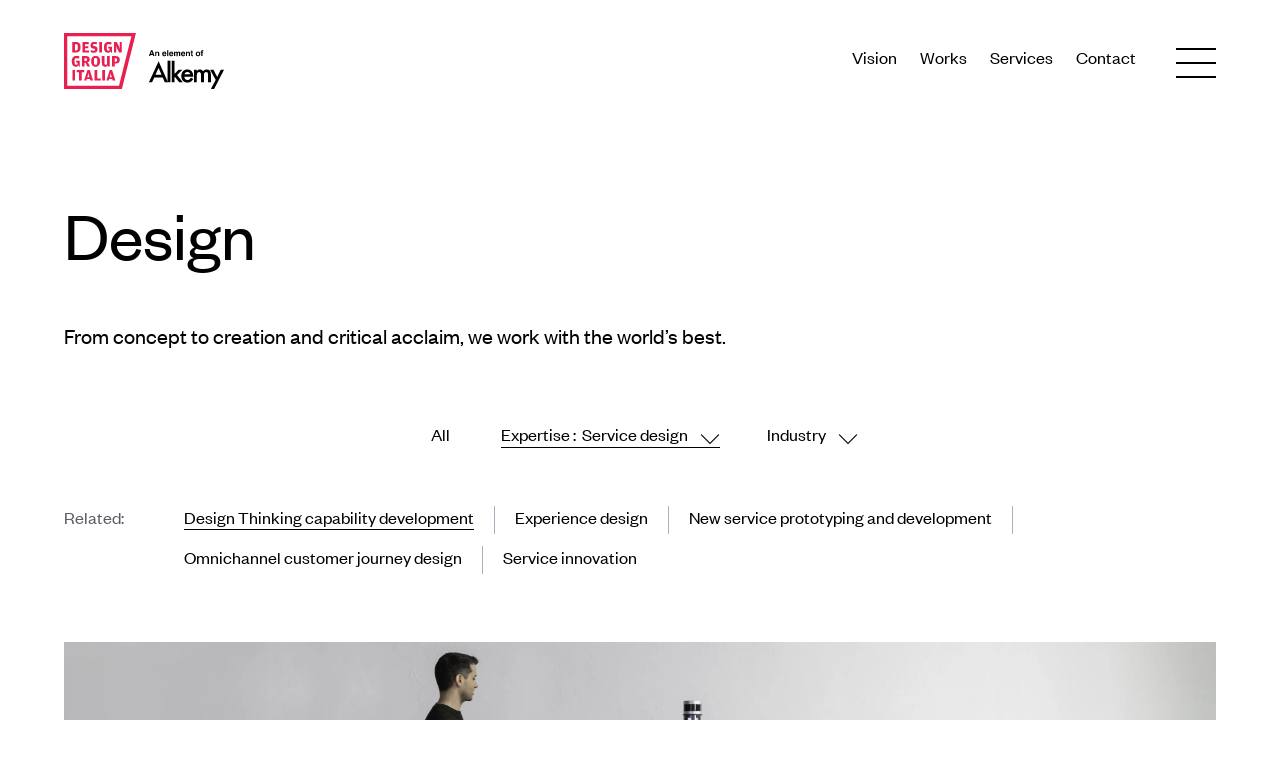

--- FILE ---
content_type: text/html; charset=UTF-8
request_url: https://www.designgroupitalia.com/expertise/design-thinking-capability-development/
body_size: 22023
content:
<!DOCTYPE html>
<!--[if IE 7]>
<html class="ie ie7" lang="en-GB">
<![endif]-->
<!--[if IE 8]>
<html class="ie ie8" lang="en-GB">
<![endif]-->
<!--[if !(IE 7) | !(IE 8)  ]><!-->
<html lang="en-GB">
<!--<![endif]-->

<head>
	<meta charset="UTF-8" />
	<meta name="viewport" content="width=device-width, initial-scale=1.0, user-scalable=yes">
	<!-- Chrome, Firefox OS and Opera -->
	<meta name="theme-color" content="#000000">
	<!-- Windows Phone -->
	<meta name="msapplication-navbutton-color" content="#000000">
	<!-- iOS Safari -->
	<meta name="apple-mobile-web-app-status-bar-style" content="#000000">
	<title>
		Design Thinking capability development Archives - Design Group Italia	</title>
	<link rel="profile" href="http://gmpg.org/xfn/11">
	<link rel="pingback" href="https://www.designgroupitalia.com/xmlrpc.php" />
	<meta name='robots' content='index, follow, max-image-preview:large, max-snippet:-1, max-video-preview:-1' />
	<style>img:is([sizes="auto" i], [sizes^="auto," i]) { contain-intrinsic-size: 3000px 1500px }</style>
	
	<!-- This site is optimized with the Yoast SEO plugin v26.8 - https://yoast.com/product/yoast-seo-wordpress/ -->
	<link rel="canonical" href="https://www.designgroupitalia.com/expertise/design-thinking-capability-development/" />
	<meta property="og:locale" content="en_GB" />
	<meta property="og:type" content="article" />
	<meta property="og:title" content="Design Thinking capability development Archives - Design Group Italia" />
	<meta property="og:url" content="https://www.designgroupitalia.com/expertise/design-thinking-capability-development/" />
	<meta property="og:site_name" content="Design Group Italia" />
	<meta name="twitter:card" content="summary_large_image" />
	<script type="application/ld+json" class="yoast-schema-graph">{"@context":"https://schema.org","@graph":[{"@type":"CollectionPage","@id":"https://www.designgroupitalia.com/expertise/design-thinking-capability-development/","url":"https://www.designgroupitalia.com/expertise/design-thinking-capability-development/","name":"Design Thinking capability development Archives - Design Group Italia","isPartOf":{"@id":"https://www.designgroupitalia.com/#website"},"breadcrumb":{"@id":"https://www.designgroupitalia.com/expertise/design-thinking-capability-development/#breadcrumb"},"inLanguage":"en-GB"},{"@type":"BreadcrumbList","@id":"https://www.designgroupitalia.com/expertise/design-thinking-capability-development/#breadcrumb","itemListElement":[{"@type":"ListItem","position":1,"name":"Home","item":"https://www.designgroupitalia.com/"},{"@type":"ListItem","position":2,"name":"Service design","item":"https://www.designgroupitalia.com/expertise/service/"},{"@type":"ListItem","position":3,"name":"Design Thinking capability development"}]},{"@type":"WebSite","@id":"https://www.designgroupitalia.com/#website","url":"https://www.designgroupitalia.com/","name":"Design Group Italia","description":"","potentialAction":[{"@type":"SearchAction","target":{"@type":"EntryPoint","urlTemplate":"https://www.designgroupitalia.com/?s={search_term_string}"},"query-input":{"@type":"PropertyValueSpecification","valueRequired":true,"valueName":"search_term_string"}}],"inLanguage":"en-GB"}]}</script>
	<!-- / Yoast SEO plugin. -->


<script type="text/javascript">
var _iub = _iub || [];
_iub.csConfiguration = {"enableCcpa":true,"countryDetection":true,"invalidateConsentWithoutLog":true,"consentOnContinuedBrowsing":false,"perPurposeConsent":true,"enableTcf":true,"googleAdditionalConsentMode":true,"ccpaAcknowledgeOnDisplay":false,"whitelabel":false,"lang":"en-GB","siteId":2495769,"floatingPreferencesButtonDisplay":false,"cookiePolicyId":50053964, "banner":{ "closeButtonRejects":true,"acceptButtonDisplay":true,"customizeButtonDisplay":true,"acceptButtonColor":"#3a3a3a","acceptButtonCaptionColor":"white","customizeButtonColor":"#3a3a3a","customizeButtonCaptionColor":"white","rejectButtonDisplay":true,"rejectButtonColor":"#3a3a3a","rejectButtonCaptionColor":"white","listPurposes":true,"explicitWithdrawal":true,"position":"float-bottom-center","textColor":"white","backgroundColor":"#000001" }};
</script>
<script type="text/javascript" src="//cdn.iubenda.com/cs/tcf/stub-v2.js"></script>
<script type="text/javascript" src="//cdn.iubenda.com/cs/tcf/safe-tcf-v2.js"></script>
<script type="text/javascript" src="//cdn.iubenda.com/cs/ccpa/stub.js"></script>
<script type="text/javascript" src="//cdn.iubenda.com/cs/iubenda_cs.js" charset="UTF-8" async></script>
<!-- Google tag (gtag.js) -->
<script async src="https://www.googletagmanager.com/gtag/js?id=G-YHL2YFC8GL"></script>
<script>
			window.dataLayer = window.dataLayer || [];
			function gtag() { dataLayer.push(arguments); }
			gtag('js', new Date());

			gtag('config', 'G-YHL2YFC8GL');
		</script><style id='safe-svg-svg-icon-style-inline-css' type='text/css'>
.safe-svg-cover{text-align:center}.safe-svg-cover .safe-svg-inside{display:inline-block;max-width:100%}.safe-svg-cover svg{fill:currentColor;height:100%;max-height:100%;max-width:100%;width:100%}

</style>
<style id='classic-theme-styles-inline-css' type='text/css'>
/*! This file is auto-generated */
.wp-block-button__link{color:#fff;background-color:#32373c;border-radius:9999px;box-shadow:none;text-decoration:none;padding:calc(.667em + 2px) calc(1.333em + 2px);font-size:1.125em}.wp-block-file__button{background:#32373c;color:#fff;text-decoration:none}
</style>
<style id='global-styles-inline-css' type='text/css'>
:root{--wp--preset--aspect-ratio--square: 1;--wp--preset--aspect-ratio--4-3: 4/3;--wp--preset--aspect-ratio--3-4: 3/4;--wp--preset--aspect-ratio--3-2: 3/2;--wp--preset--aspect-ratio--2-3: 2/3;--wp--preset--aspect-ratio--16-9: 16/9;--wp--preset--aspect-ratio--9-16: 9/16;--wp--preset--color--black: #000000;--wp--preset--color--cyan-bluish-gray: #abb8c3;--wp--preset--color--white: #ffffff;--wp--preset--color--pale-pink: #f78da7;--wp--preset--color--vivid-red: #cf2e2e;--wp--preset--color--luminous-vivid-orange: #ff6900;--wp--preset--color--luminous-vivid-amber: #fcb900;--wp--preset--color--light-green-cyan: #7bdcb5;--wp--preset--color--vivid-green-cyan: #00d084;--wp--preset--color--pale-cyan-blue: #8ed1fc;--wp--preset--color--vivid-cyan-blue: #0693e3;--wp--preset--color--vivid-purple: #9b51e0;--wp--preset--gradient--vivid-cyan-blue-to-vivid-purple: linear-gradient(135deg,rgba(6,147,227,1) 0%,rgb(155,81,224) 100%);--wp--preset--gradient--light-green-cyan-to-vivid-green-cyan: linear-gradient(135deg,rgb(122,220,180) 0%,rgb(0,208,130) 100%);--wp--preset--gradient--luminous-vivid-amber-to-luminous-vivid-orange: linear-gradient(135deg,rgba(252,185,0,1) 0%,rgba(255,105,0,1) 100%);--wp--preset--gradient--luminous-vivid-orange-to-vivid-red: linear-gradient(135deg,rgba(255,105,0,1) 0%,rgb(207,46,46) 100%);--wp--preset--gradient--very-light-gray-to-cyan-bluish-gray: linear-gradient(135deg,rgb(238,238,238) 0%,rgb(169,184,195) 100%);--wp--preset--gradient--cool-to-warm-spectrum: linear-gradient(135deg,rgb(74,234,220) 0%,rgb(151,120,209) 20%,rgb(207,42,186) 40%,rgb(238,44,130) 60%,rgb(251,105,98) 80%,rgb(254,248,76) 100%);--wp--preset--gradient--blush-light-purple: linear-gradient(135deg,rgb(255,206,236) 0%,rgb(152,150,240) 100%);--wp--preset--gradient--blush-bordeaux: linear-gradient(135deg,rgb(254,205,165) 0%,rgb(254,45,45) 50%,rgb(107,0,62) 100%);--wp--preset--gradient--luminous-dusk: linear-gradient(135deg,rgb(255,203,112) 0%,rgb(199,81,192) 50%,rgb(65,88,208) 100%);--wp--preset--gradient--pale-ocean: linear-gradient(135deg,rgb(255,245,203) 0%,rgb(182,227,212) 50%,rgb(51,167,181) 100%);--wp--preset--gradient--electric-grass: linear-gradient(135deg,rgb(202,248,128) 0%,rgb(113,206,126) 100%);--wp--preset--gradient--midnight: linear-gradient(135deg,rgb(2,3,129) 0%,rgb(40,116,252) 100%);--wp--preset--font-size--small: 13px;--wp--preset--font-size--medium: 20px;--wp--preset--font-size--large: 36px;--wp--preset--font-size--x-large: 42px;--wp--preset--spacing--20: 0.44rem;--wp--preset--spacing--30: 0.67rem;--wp--preset--spacing--40: 1rem;--wp--preset--spacing--50: 1.5rem;--wp--preset--spacing--60: 2.25rem;--wp--preset--spacing--70: 3.38rem;--wp--preset--spacing--80: 5.06rem;--wp--preset--shadow--natural: 6px 6px 9px rgba(0, 0, 0, 0.2);--wp--preset--shadow--deep: 12px 12px 50px rgba(0, 0, 0, 0.4);--wp--preset--shadow--sharp: 6px 6px 0px rgba(0, 0, 0, 0.2);--wp--preset--shadow--outlined: 6px 6px 0px -3px rgba(255, 255, 255, 1), 6px 6px rgba(0, 0, 0, 1);--wp--preset--shadow--crisp: 6px 6px 0px rgba(0, 0, 0, 1);}:where(.is-layout-flex){gap: 0.5em;}:where(.is-layout-grid){gap: 0.5em;}body .is-layout-flex{display: flex;}.is-layout-flex{flex-wrap: wrap;align-items: center;}.is-layout-flex > :is(*, div){margin: 0;}body .is-layout-grid{display: grid;}.is-layout-grid > :is(*, div){margin: 0;}:where(.wp-block-columns.is-layout-flex){gap: 2em;}:where(.wp-block-columns.is-layout-grid){gap: 2em;}:where(.wp-block-post-template.is-layout-flex){gap: 1.25em;}:where(.wp-block-post-template.is-layout-grid){gap: 1.25em;}.has-black-color{color: var(--wp--preset--color--black) !important;}.has-cyan-bluish-gray-color{color: var(--wp--preset--color--cyan-bluish-gray) !important;}.has-white-color{color: var(--wp--preset--color--white) !important;}.has-pale-pink-color{color: var(--wp--preset--color--pale-pink) !important;}.has-vivid-red-color{color: var(--wp--preset--color--vivid-red) !important;}.has-luminous-vivid-orange-color{color: var(--wp--preset--color--luminous-vivid-orange) !important;}.has-luminous-vivid-amber-color{color: var(--wp--preset--color--luminous-vivid-amber) !important;}.has-light-green-cyan-color{color: var(--wp--preset--color--light-green-cyan) !important;}.has-vivid-green-cyan-color{color: var(--wp--preset--color--vivid-green-cyan) !important;}.has-pale-cyan-blue-color{color: var(--wp--preset--color--pale-cyan-blue) !important;}.has-vivid-cyan-blue-color{color: var(--wp--preset--color--vivid-cyan-blue) !important;}.has-vivid-purple-color{color: var(--wp--preset--color--vivid-purple) !important;}.has-black-background-color{background-color: var(--wp--preset--color--black) !important;}.has-cyan-bluish-gray-background-color{background-color: var(--wp--preset--color--cyan-bluish-gray) !important;}.has-white-background-color{background-color: var(--wp--preset--color--white) !important;}.has-pale-pink-background-color{background-color: var(--wp--preset--color--pale-pink) !important;}.has-vivid-red-background-color{background-color: var(--wp--preset--color--vivid-red) !important;}.has-luminous-vivid-orange-background-color{background-color: var(--wp--preset--color--luminous-vivid-orange) !important;}.has-luminous-vivid-amber-background-color{background-color: var(--wp--preset--color--luminous-vivid-amber) !important;}.has-light-green-cyan-background-color{background-color: var(--wp--preset--color--light-green-cyan) !important;}.has-vivid-green-cyan-background-color{background-color: var(--wp--preset--color--vivid-green-cyan) !important;}.has-pale-cyan-blue-background-color{background-color: var(--wp--preset--color--pale-cyan-blue) !important;}.has-vivid-cyan-blue-background-color{background-color: var(--wp--preset--color--vivid-cyan-blue) !important;}.has-vivid-purple-background-color{background-color: var(--wp--preset--color--vivid-purple) !important;}.has-black-border-color{border-color: var(--wp--preset--color--black) !important;}.has-cyan-bluish-gray-border-color{border-color: var(--wp--preset--color--cyan-bluish-gray) !important;}.has-white-border-color{border-color: var(--wp--preset--color--white) !important;}.has-pale-pink-border-color{border-color: var(--wp--preset--color--pale-pink) !important;}.has-vivid-red-border-color{border-color: var(--wp--preset--color--vivid-red) !important;}.has-luminous-vivid-orange-border-color{border-color: var(--wp--preset--color--luminous-vivid-orange) !important;}.has-luminous-vivid-amber-border-color{border-color: var(--wp--preset--color--luminous-vivid-amber) !important;}.has-light-green-cyan-border-color{border-color: var(--wp--preset--color--light-green-cyan) !important;}.has-vivid-green-cyan-border-color{border-color: var(--wp--preset--color--vivid-green-cyan) !important;}.has-pale-cyan-blue-border-color{border-color: var(--wp--preset--color--pale-cyan-blue) !important;}.has-vivid-cyan-blue-border-color{border-color: var(--wp--preset--color--vivid-cyan-blue) !important;}.has-vivid-purple-border-color{border-color: var(--wp--preset--color--vivid-purple) !important;}.has-vivid-cyan-blue-to-vivid-purple-gradient-background{background: var(--wp--preset--gradient--vivid-cyan-blue-to-vivid-purple) !important;}.has-light-green-cyan-to-vivid-green-cyan-gradient-background{background: var(--wp--preset--gradient--light-green-cyan-to-vivid-green-cyan) !important;}.has-luminous-vivid-amber-to-luminous-vivid-orange-gradient-background{background: var(--wp--preset--gradient--luminous-vivid-amber-to-luminous-vivid-orange) !important;}.has-luminous-vivid-orange-to-vivid-red-gradient-background{background: var(--wp--preset--gradient--luminous-vivid-orange-to-vivid-red) !important;}.has-very-light-gray-to-cyan-bluish-gray-gradient-background{background: var(--wp--preset--gradient--very-light-gray-to-cyan-bluish-gray) !important;}.has-cool-to-warm-spectrum-gradient-background{background: var(--wp--preset--gradient--cool-to-warm-spectrum) !important;}.has-blush-light-purple-gradient-background{background: var(--wp--preset--gradient--blush-light-purple) !important;}.has-blush-bordeaux-gradient-background{background: var(--wp--preset--gradient--blush-bordeaux) !important;}.has-luminous-dusk-gradient-background{background: var(--wp--preset--gradient--luminous-dusk) !important;}.has-pale-ocean-gradient-background{background: var(--wp--preset--gradient--pale-ocean) !important;}.has-electric-grass-gradient-background{background: var(--wp--preset--gradient--electric-grass) !important;}.has-midnight-gradient-background{background: var(--wp--preset--gradient--midnight) !important;}.has-small-font-size{font-size: var(--wp--preset--font-size--small) !important;}.has-medium-font-size{font-size: var(--wp--preset--font-size--medium) !important;}.has-large-font-size{font-size: var(--wp--preset--font-size--large) !important;}.has-x-large-font-size{font-size: var(--wp--preset--font-size--x-large) !important;}
:where(.wp-block-post-template.is-layout-flex){gap: 1.25em;}:where(.wp-block-post-template.is-layout-grid){gap: 1.25em;}
:where(.wp-block-columns.is-layout-flex){gap: 2em;}:where(.wp-block-columns.is-layout-grid){gap: 2em;}
:root :where(.wp-block-pullquote){font-size: 1.5em;line-height: 1.6;}
</style>
<link rel='stylesheet' id='contact-form-7-css' href='https://www.designgroupitalia.com/wp-content/plugins/contact-form-7/includes/css/styles.css?ver=6.1.4' type='text/css' media='all' />
<link rel='stylesheet' id='wpa-css-css' href='https://www.designgroupitalia.com/wp-content/plugins/honeypot/includes/css/wpa.css?ver=2.3.04' type='text/css' media='all' />
<link rel='stylesheet' id='wpcf7-redirect-script-frontend-css' href='https://www.designgroupitalia.com/wp-content/plugins/wpcf7-redirect/build/assets/frontend-script.css?ver=2c532d7e2be36f6af233' type='text/css' media='all' />
<link rel='stylesheet' id='theme-commnon-css' href='https://www.designgroupitalia.com/wp-content/themes/dgi-theme-2021/style.min.css?ver=3.7.9' async='async' type='text/css' media='all' />
<script type="text/javascript" src="https://www.designgroupitalia.com/wp-content/plugins/stop-user-enumeration/frontend/js/frontend.js?ver=1.7.7" id="stop-user-enumeration-js" defer="defer" data-wp-strategy="defer"></script>
<script type="text/javascript" src="https://www.designgroupitalia.com/wp-content/themes/dgi-theme-2021/assets/js/libs/swup.min.js?ver=3.7.9" id="theme-js-swup-js" defer="defer" data-wp-strategy="defer"></script>
<script type="text/javascript" src="https://www.designgroupitalia.com/wp-content/themes/dgi-theme-2021/assets/js/libs/SwupHeadPlugin.min.js?ver=3.7.9" id="theme-js-swup-head-js" defer="defer" data-wp-strategy="defer"></script>
<script type="text/javascript" src="https://www.designgroupitalia.com/wp-content/themes/dgi-theme-2021/assets/js/libs/SwupPreloadPlugin.min.js?ver=3.7.9" id="theme-js-swup-preload-js" defer="defer" data-wp-strategy="defer"></script>
<script type="text/javascript" src="https://www.designgroupitalia.com/wp-content/themes/dgi-theme-2021/assets/js/libs/SwupFormPlugin.min.js?ver=3.7.9" id="theme-js-swup-forms-js" defer="defer" data-wp-strategy="defer"></script>
<script type="text/javascript" src="https://www.designgroupitalia.com/wp-content/themes/dgi-theme-2021/assets/js/libs/infinite-scroll.min.js?ver=3.7.9" id="theme-custom-infinitescroll-js" defer="defer" data-wp-strategy="defer"></script>
<script type="text/javascript" src="https://www.designgroupitalia.com/wp-content/themes/dgi-theme-2021/assets/js/libs/slick.min.js?ver=3.7.9" id="theme-slick-js" defer="defer" data-wp-strategy="defer"></script>
<link rel="https://api.w.org/" href="https://www.designgroupitalia.com/wp-json/" /><link rel="alternate" title="JSON" type="application/json" href="https://www.designgroupitalia.com/wp-json/wp/v2/tax_expertise/168" />	<link rel="apple-touch-icon" sizes="57x57"
		href="https://www.designgroupitalia.com/wp-content/themes/dgi-theme-2021/assets/images/favicons/apple-icon-57x57.png">
	<link rel="apple-touch-icon" sizes="60x60"
		href="https://www.designgroupitalia.com/wp-content/themes/dgi-theme-2021/assets/images/favicons/apple-icon-60x60.png">
	<link rel="apple-touch-icon" sizes="72x72"
		href="https://www.designgroupitalia.com/wp-content/themes/dgi-theme-2021/assets/images/favicons/apple-icon-72x72.png">
	<link rel="apple-touch-icon" sizes="76x76"
		href="https://www.designgroupitalia.com/wp-content/themes/dgi-theme-2021/assets/images/favicons/apple-icon-76x76.png">
	<link rel="apple-touch-icon" sizes="114x114"
		href="https://www.designgroupitalia.com/wp-content/themes/dgi-theme-2021/assets/images/favicons/apple-icon-114x114.png">
	<link rel="apple-touch-icon" sizes="120x120"
		href="https://www.designgroupitalia.com/wp-content/themes/dgi-theme-2021/assets/images/favicons/apple-icon-120x120.png">
	<link rel="apple-touch-icon" sizes="144x144"
		href="https://www.designgroupitalia.com/wp-content/themes/dgi-theme-2021/assets/images/favicons/apple-icon-144x144.png">
	<link rel="apple-touch-icon" sizes="152x152"
		href="https://www.designgroupitalia.com/wp-content/themes/dgi-theme-2021/assets/images/favicons/apple-icon-152x152.png">
	<link rel="apple-touch-icon" sizes="180x180"
		href="https://www.designgroupitalia.com/wp-content/themes/dgi-theme-2021/assets/images/favicons/apple-icon-180x180.png">
	<link rel="icon" type="image/png" sizes="192x192"
		href="https://www.designgroupitalia.com/wp-content/themes/dgi-theme-2021/assets/images/favicons/android-icon-192x192.png">
	<link rel="icon" type="image/png" sizes="32x32"
		href="https://www.designgroupitalia.com/wp-content/themes/dgi-theme-2021/assets/images/favicons/favicon-32x32.png">
	<link rel="icon" type="image/png" sizes="96x96"
		href="https://www.designgroupitalia.com/wp-content/themes/dgi-theme-2021/assets/images/favicons/favicon-96x96.png">
	<link rel="icon" type="image/png" sizes="16x16"
		href="https://www.designgroupitalia.com/wp-content/themes/dgi-theme-2021/assets/images/favicons/favicon-16x16.png">
	<link rel="manifest"
		href="https://www.designgroupitalia.com/wp-content/themes/dgi-theme-2021/assets/images/favicons/manifest.json">
	<meta name="msapplication-TileColor" content="#ffffff">
	<meta name="msapplication-TileImage"
		content="https://www.designgroupitalia.com/wp-content/themes/dgi-theme-2021/assets/images/favicons/ms-icon-144x144.png">
	</head>

<body class="">
	<a data-name="document-start" id="document-start" class="screen-reader-text"></a>

	<nav class="accessible-navi-container" aria-label="quick_navi">
		<div class="accessible-navi">
			<a href="#page-content" id="skip-to-content" class="arrow-cta allupper iconized iconized-right"
				target="_self">Skip to content				<span class="arrows-holder" aria-hidden="true">
					<span class="first-arrow icon-right"></span>
					<span class="second-arrow icon-right"></span>
				</span>
			</a>
		</div>
	</nav>

	<header id="header" class="header-default-colors "
		data-header-color-scheme-reference="" data-header-backgrounded="">
		<div class="wrapper-padded">
			<div class="wrapper-padded-">
				<div id="header-structure">
					<div class="logo">
						<div class="section-logo inactive"></div>
						<a href="https://www.designgroupitalia.com" rel="bookmark"
							title="homepage - Design Group Italia" class="home-logo">
							<svg id="dgi-logo" data-name="DGI logo" xmlns="http://www.w3.org/2000/svg"
								viewBox="0 0 1094.42 381.38">
								<path class="dgi-logo-path-b"
									d="M666.8,283.64l-19.91-45.64-20.87,45.64h40.78ZM675.06,302.68h-57.47l-14.96,32.61h-21.83l66.43-142.68,64.09,142.68h-22.17l-14.09-32.61Z" />
								<rect class="dgi-logo-path-b" x="708.34" y="188.43" width="19.56" height="146.85" />
								<polygon class="dgi-logo-path-b"
									points="756.21 188.43 756.21 277.99 783.77 250.6 810.04 250.6 773.26 286.16 812.73 335.29 787.34 335.29 759.35 299.55 756.21 302.68 756.21 335.29 736.65 335.29 736.65 188.43 756.21 188.43" />
								<path class="dgi-logo-path-b"
									d="M863.51,281.55c-2.73-10.43-9.3-15.65-19.74-15.65-2.38,0-4.61.37-6.69,1.13-2.08.69-4,1.74-5.75,3.14-1.68,1.33-3.13,2.96-4.35,4.87-1.21,1.91-2.14,4.08-2.78,6.52h39.31ZM883.6,297.55h-60.7c.53,6.95,2.78,12.5,6.79,16.61,4,4.06,9.13,6.09,15.39,6.09,4.87,0,8.89-1.16,12.08-3.48,3.13-2.32,6.7-6.6,10.7-12.87l16.53,9.22c-2.56,4.35-5.25,8.09-8.09,11.22-2.84,3.08-5.88,5.62-9.13,7.66-3.24,1.97-6.75,3.42-10.52,4.35-3.77.93-7.86,1.4-12.26,1.4-12.64,0-22.78-4.06-30.44-12.17-7.65-8.17-11.48-19.01-11.48-32.52s3.71-24.23,11.13-32.52c7.48-8.17,17.39-12.26,29.74-12.26s22.31,3.97,29.56,11.91c7.19,7.88,10.78,18.81,10.78,32.78l-.07,4.6Z" />
								<path class="dgi-logo-path-b"
									d="M888.95,250.6h19.56v7.83c3.76-3.94,6.98-6.61,9.65-8,2.83-1.45,6.4-2.18,10.7-2.18,9.55,0,17.13,4.18,22.69,12.52,6.14-8.34,14.46-12.52,24.95-12.52,19.07,0,28.61,11.56,28.61,34.69v52.34h-19.65v-47.04c0-8.11-.99-13.84-2.95-17.21-2.03-3.42-5.37-5.13-10.01-5.13-5.39,0-9.33,2.03-11.82,6.09-2.44,4.05-3.65,10.58-3.65,19.56v43.73h-19.65v-46.78c0-15.07-4.34-22.6-13.04-22.61-5.51,0-9.54,2.07-12.08,6.18-2.5,4.11-3.74,10.61-3.74,19.47v43.74h-19.56v-84.67Z" />
								<polygon class="dgi-logo-path-b"
									points="1037.64 319.55 999.55 250.59 1022.25 250.59 1048.16 299.29 1072.32 250.59 1094.42 250.59 1026.94 381.38 1004.59 381.38 1037.64 319.55" />
								<path class="dgi-logo-path-b"
									d="M607.47,149.1h-14.97l-2.81,8.36h-8.88l14.5-40.65h9.6l14.39,40.65h-9.21l-2.62-8.36ZM605.09,142.1l-5.07-15.99-5.24,15.99h10.31Z" />
								<path class="dgi-logo-path-b"
									d="M637.96,133.22c-2.66,0-4.49,1.13-5.49,3.39-.52,1.19-.77,2.72-.77,4.58v16.27h-7.83v-30h7.58v4.39c1.02-1.54,1.97-2.66,2.87-3.34,1.62-1.22,3.67-1.82,6.15-1.82,3.1,0,5.65.82,7.62,2.44,1.98,1.63,2.96,4.33,2.96,8.1v20.24h-8.05v-18.28c0-1.58-.21-2.79-.64-3.64-.77-1.54-2.24-2.32-4.41-2.32" />
								<path class="dgi-logo-path-b"
									d="M699.73,148.64c-.2,1.78-1.13,3.59-2.79,5.43-2.57,2.93-6.18,4.39-10.81,4.39-3.83,0-7.2-1.23-10.12-3.7-2.92-2.46-4.38-6.47-4.38-12.02,0-5.2,1.32-9.2,3.95-11.97,2.64-2.77,6.06-4.17,10.28-4.17,2.5,0,4.75.47,6.75,1.41,2.01.94,3.66,2.42,4.96,4.44,1.18,1.79,1.94,3.85,2.29,6.21.2,1.38.28,3.36.25,5.96h-20.57c.11,3.02,1.05,5.13,2.84,6.34,1.08.76,2.39,1.13,3.92,1.13,1.62,0,2.93-.46,3.94-1.37.55-.5,1.04-1.19,1.46-2.07h8.02ZM691.96,139.43c-.13-2.08-.76-3.65-1.89-4.73-1.13-1.08-2.53-1.61-4.2-1.61-1.82,0-3.23.57-4.23,1.71-1,1.14-1.64,2.68-1.89,4.63h12.21Z" />
								<rect class="dgi-logo-path-b" x="705.58" y="116.82" width="7.86" height="40.65" />
								<path class="dgi-logo-path-b"
									d="M746.83,148.64c-.2,1.78-1.13,3.59-2.79,5.43-2.57,2.93-6.18,4.39-10.81,4.39-3.83,0-7.2-1.23-10.12-3.7-2.92-2.46-4.38-6.47-4.38-12.02,0-5.2,1.32-9.2,3.95-11.97,2.64-2.77,6.06-4.17,10.28-4.17,2.5,0,4.75.47,6.75,1.41,2.01.94,3.66,2.42,4.96,4.44,1.18,1.79,1.94,3.85,2.29,6.21.2,1.38.28,3.36.25,5.96h-20.57c.11,3.02,1.05,5.13,2.84,6.34,1.08.76,2.39,1.13,3.92,1.13,1.62,0,2.93-.46,3.94-1.37.55-.5,1.04-1.19,1.46-2.07h8.02ZM739.05,139.43c-.13-2.08-.76-3.65-1.89-4.73-1.13-1.08-2.53-1.61-4.2-1.61-1.82,0-3.23.57-4.23,1.71-1,1.14-1.64,2.68-1.89,4.63h12.21Z" />
								<path class="dgi-logo-path-b"
									d="M769.39,135.68c-.66-1.45-1.95-2.18-3.89-2.18-2.25,0-3.75.73-4.52,2.18-.42.83-.64,2.06-.64,3.7v18.09h-7.97v-30h7.64v4.39c.97-1.57,1.9-2.68,2.76-3.34,1.53-1.17,3.5-1.76,5.93-1.76,2.29,0,4.15.5,5.57,1.51,1.14.94,2,2.14,2.59,3.62,1.03-1.77,2.31-3.07,3.83-3.89,1.62-.83,3.42-1.24,5.41-1.24,1.32,0,2.63.26,3.92.77,1.29.51,2.46,1.42,3.5,2.7.84,1.05,1.41,2.34,1.71,3.86.18,1.01.28,2.49.28,4.44l-.06,18.95h-8.05v-19.13c0-1.14-.19-2.08-.55-2.81-.7-1.4-1.99-2.09-3.86-2.09-2.17,0-3.67.9-4.49,2.7-.42.95-.63,2.11-.63,3.45v17.89h-7.92v-17.89c0-1.78-.18-3.08-.55-3.89" />
								<path class="dgi-logo-path-b"
									d="M828.45,148.64c-.2,1.78-1.13,3.59-2.79,5.43-2.58,2.93-6.18,4.39-10.81,4.39-3.83,0-7.2-1.23-10.12-3.7-2.92-2.46-4.38-6.47-4.38-12.02,0-5.2,1.32-9.2,3.95-11.97,2.64-2.77,6.06-4.17,10.28-4.17,2.5,0,4.75.47,6.75,1.41,2.01.94,3.66,2.42,4.96,4.44,1.18,1.79,1.94,3.85,2.29,6.21.2,1.38.28,3.36.25,5.96h-20.57c.11,3.02,1.05,5.13,2.84,6.34,1.08.76,2.39,1.13,3.92,1.13,1.62,0,2.93-.46,3.94-1.37.55-.5,1.04-1.19,1.46-2.07h8.02ZM820.68,139.43c-.13-2.08-.76-3.65-1.89-4.73-1.13-1.08-2.53-1.61-4.2-1.61-1.82,0-3.23.57-4.24,1.71-1,1.14-1.63,2.68-1.88,4.63h12.21Z" />
								<path class="dgi-logo-path-b"
									d="M848.28,133.22c-2.67,0-4.5,1.13-5.49,3.39-.52,1.19-.77,2.72-.77,4.58v16.27h-7.83v-30h7.58v4.39c1.01-1.54,1.97-2.66,2.87-3.34,1.62-1.22,3.66-1.82,6.15-1.82,3.11,0,5.65.82,7.63,2.44,1.97,1.63,2.96,4.33,2.96,8.1v20.24h-8.05v-18.28c0-1.58-.21-2.79-.63-3.64-.77-1.54-2.24-2.32-4.41-2.32" />
								<path class="dgi-logo-path-b"
									d="M882.39,151.86v5.88l-3.72.14c-3.72.13-6.25-.52-7.61-1.93-.88-.9-1.32-2.29-1.32-4.16v-18.5h-4.19v-5.6h4.19v-8.38h7.77v8.38h4.88v5.6h-4.88v15.88c0,1.23.16,2,.47,2.3.31.3,1.27.46,2.87.46.24,0,.49,0,.76-.02.27,0,.53-.02.78-.04" />
								<path class="dgi-logo-path-b"
									d="M928.19,131.21c2.54,3.18,3.8,6.94,3.8,11.27s-1.27,8.19-3.8,11.33c-2.54,3.13-6.39,4.7-11.56,4.7s-9.01-1.57-11.55-4.7c-2.54-3.14-3.8-6.91-3.8-11.33s1.27-8.09,3.8-11.27c2.54-3.18,6.39-4.77,11.55-4.77s9.02,1.59,11.56,4.77M916.61,133.08c-2.3,0-4.07.81-5.31,2.44-1.24,1.63-1.86,3.95-1.86,6.96s.62,5.34,1.86,6.98c1.24,1.64,3.01,2.46,5.31,2.46s4.06-.82,5.29-2.46c1.23-1.64,1.85-3.97,1.85-6.98s-.62-5.33-1.85-6.96c-1.23-1.63-3-2.44-5.29-2.44" />
								<path class="dgi-logo-path-b"
									d="M951.71,116.56v6.4c-.44-.05-1.18-.09-2.22-.12-1.04-.02-1.76.2-2.15.69-.4.49-.6,1.02-.6,1.62v2.54h5.16v5.54h-5.16v24.24h-7.83v-24.24h-4.39v-5.54h4.3v-1.93c0-3.22.54-5.44,1.63-6.65,1.14-1.8,3.89-2.7,8.25-2.7.49,0,.95.01,1.35.04.4.03.95.07,1.65.12" />
								<path class="dgi-logo-path"
									d="M105.55,123.43c5.23-6.26,7.84-15.03,7.84-26.31s-2.5-20-7.52-26.15c-5.01-6.15-12.64-9.22-22.87-9.22h-26.37v71.08h25.52c10.38,0,18.18-3.13,23.41-9.4M74.73,118.62v-42.25h6.78c2.12,0,3.97.2,5.56.6,1.59.4,2.93,1.19,4.03,2.4,1.09,1.2,1.91,2.92,2.43,5.17.53,2.26.8,5.23.8,8.93v5.88c0,4.14-.26,7.47-.8,9.97-.53,2.5-1.32,4.45-2.38,5.82-1.06,1.38-2.39,2.31-3.97,2.78-1.59.48-3.41.71-5.45.71h-6.99ZM171.44,118.62h-27.32v-14.52h20.97v-13.87h-20.97v-13.65h25.31v-14.85h-43.42v71.08h45.43v-14.2ZM209.52,119.12c-1.59.98-4.33,1.47-8.21,1.47-3.1,0-5.98-.4-8.63-1.2-2.65-.8-5.46-1.82-8.42-3.05l-2.86,13.1c2.61,1.24,5.58,2.36,8.89,3.39,3.32,1.02,7.56,1.52,12.71,1.52,4.66,0,8.64-.5,11.92-1.52,3.28-1.02,5.96-2.53,8.05-4.53,2.08-2,3.58-4.48,4.5-7.43.92-2.95,1.38-6.35,1.38-10.21s-.46-6.84-1.38-9.39c-.92-2.55-2.22-4.65-3.92-6.28-1.69-1.63-3.78-2.91-6.25-3.82-2.47-.91-5.26-1.62-8.37-2.13-2.33-.36-4.2-.74-5.61-1.14-1.41-.4-2.49-.89-3.23-1.47-.74-.59-1.24-1.28-1.48-2.08-.25-.8-.37-1.82-.37-3.06,0-2.33.73-3.94,2.17-4.86,1.45-.91,4.12-1.36,8-1.36,3.04,0,5.67.23,7.89.71,2.22.48,4.71,1.11,7.47,1.91l1.69-13.86c-2.26-1.02-4.89-1.84-7.89-2.46-3.01-.61-6.76-.92-11.28-.92-8.26,0-14.42,2.02-18.48,6.06-4.06,4.04-6.09,9.69-6.09,16.97,0,3.86.41,7.12,1.22,9.77.82,2.66,2,4.85,3.55,6.56,1.55,1.71,3.45,3.03,5.72,3.98,2.26.95,4.8,1.68,7.63,2.19,2.47.43,4.48.86,6.04,1.25,1.55.4,2.79.88,3.71,1.42.92.55,1.53,1.22,1.85,2.02.32.8.48,1.83.48,3.06,0,2.62-.8,4.42-2.38,5.4M259.88,61.74h-18.11v71.08h18.11V61.74ZM279.6,123.92c2.29,3.31,5.31,5.87,9.06,7.69,3.74,1.82,8.33,2.73,13.77,2.73,1.41,0,2.84-.09,4.29-.27,1.45-.19,2.63-.38,3.55-.6l7.52-8.84,4.76,9.06h5.19v-40.51h-25.52v12.12h9.53v13.21c-1.2.65-2.49,1.15-3.87,1.47-1.37.33-2.91.49-4.6.49s-3.12-.28-4.5-.82c-1.38-.55-2.56-1.59-3.55-3.11-.99-1.53-1.75-3.64-2.28-6.34-.53-2.69-.8-6.18-.8-10.48v-6.22c0-3.79.29-6.84.85-9.17.56-2.33,1.4-4.14,2.49-5.41,1.09-1.28,2.43-2.13,4.03-2.56,1.59-.44,3.37-.66,5.35-.66,3.32,0,6.43.29,9.32.87,2.9.59,5.93,1.38,9.11,2.41l1.7-14.96c-2.26-.94-5.14-1.78-8.64-2.5-3.49-.73-7.25-1.09-11.27-1.09-5.86,0-10.83.92-14.89,2.78-4.05,1.86-7.36,4.43-9.9,7.7-2.54,3.28-4.38,7.15-5.51,11.63-1.13,4.48-1.69,9.33-1.69,14.58s.51,10.46,1.53,15.01c1.02,4.55,2.68,8.47,4.98,11.79M380.48,61.74v25.33l2.26,23.59-6.18-17.91-15.14-31h-19.27v71.08h15.35v-25.89l-2.38-19.12,6.19,13.01,15.88,32h18.64V61.74h-15.35ZM374.28,163.41c-4.83-4.14-11.55-6.22-20.17-6.22h-25.42v71.09h18.11v-20.09h7.31c8.82,0,15.6-2.2,20.34-6.61,4.73-4.4,7.09-10.79,7.09-19.16s-2.42-14.85-7.26-19M362.47,184.38c0,4.22-.68,7.09-2.01,8.63-1.35,1.53-3.71,2.29-7.09,2.29h-6.57v-24.13h6.36c3.39,0,5.78.69,7.2,2.07,1.41,1.38,2.12,4.08,2.12,8.08v3.06ZM296.81,220.41l3.49,7.86h12.6v-71.08h-18.11v56.89c-1.2.51-2.56.95-4.08,1.31-1.51.36-3.4.55-5.66.55-2.9,0-4.97-.86-6.25-2.57-1.27-1.71-1.91-4.42-1.91-8.13v-48.04h-18.11v44.33c0,5.31.62,9.77,1.85,13.38,1.24,3.6,2.88,6.51,4.93,8.73,2.05,2.22,4.41,3.8,7.09,4.75,2.68.95,5.47,1.42,8.37,1.42s5.22-.22,6.99-.66c1.77-.43,3.07-.8,3.92-1.09l4.88-7.65ZM229.94,226.8c3.88-2,7.06-4.69,9.53-8.09,2.47-3.38,4.27-7.35,5.41-11.89,1.12-4.55,1.69-9.37,1.69-14.47s-.55-10.09-1.64-14.52c-1.09-4.44-2.86-8.28-5.29-11.53-2.44-3.23-5.58-5.78-9.43-7.64-3.85-1.86-8.53-2.78-14.03-2.78s-10.08.92-13.93,2.78c-3.85,1.86-7.01,4.42-9.48,7.7-2.47,3.28-4.27,7.15-5.4,11.63-1.13,4.48-1.7,9.33-1.7,14.57s.55,10.01,1.64,14.52c1.1,4.52,2.87,8.47,5.3,11.85,2.43,3.39,5.58,6.05,9.43,7.97s8.49,2.89,13.93,2.89,10.1-1,13.98-3M207.54,212.65c-.96-1.53-1.66-3.67-2.12-6.44-.46-2.77-.69-6.37-.69-10.81v-6.44c0-4.08.21-7.37.63-9.89.42-2.51,1.1-4.44,2.01-5.78.91-1.35,2.08-2.26,3.49-2.74,1.41-.47,3.11-.71,5.08-.71s3.71.22,5.19.66c1.48.43,2.68,1.31,3.6,2.62.92,1.31,1.6,3.18,2.07,5.62.46,2.44.69,5.7.69,9.77v6.55c0,4.37-.23,7.95-.69,10.76-.46,2.8-1.15,5.01-2.07,6.61-.92,1.59-2.08,2.69-3.49,3.28-1.41.58-3.11.88-5.08.88s-3.58-.28-5.03-.82c-1.45-.55-2.65-1.59-3.6-3.12M90.51,228.92l7.52-8.84,4.76,9.06h5.19v-40.5h-25.52v12.12h9.53v13.21c-1.2.66-2.49,1.15-3.87,1.48-1.37.33-2.91.49-4.61.49s-3.12-.28-4.5-.82c-1.38-.55-2.56-1.58-3.55-3.11-.99-1.53-1.75-3.64-2.28-6.34-.53-2.69-.8-6.18-.8-10.47v-6.22c0-3.79.28-6.84.85-9.18.56-2.33,1.39-4.13,2.49-5.4,1.09-1.28,2.44-2.13,4.03-2.57,1.59-.43,3.37-.65,5.35-.65,3.32,0,6.42.29,9.32.87,2.89.58,5.93,1.38,9.11,2.4l1.7-14.96c-2.26-.94-5.14-1.78-8.64-2.51-3.49-.73-7.25-1.09-11.27-1.09-5.86,0-10.83.92-14.88,2.78-4.06,1.86-7.36,4.43-9.9,7.7-2.54,3.28-4.38,7.15-5.51,11.63-1.13,4.48-1.7,9.33-1.7,14.57s.51,10.47,1.53,15.01c1.02,4.55,2.68,8.48,4.97,11.8,2.3,3.31,5.31,5.88,9.06,7.69,3.74,1.82,8.33,2.73,13.77,2.73,1.41,0,2.84-.09,4.29-.27,1.45-.19,2.63-.39,3.55-.6M140.5,202.72h6.88l12.08,25.55h18.64l-10.49-21.08-8.47-6.33c6.14-1.24,10.45-3.61,12.92-7.1,2.47-3.49,3.7-7.82,3.7-12.99,0-4.3-.63-7.93-1.9-10.92-1.28-2.98-3.11-5.42-5.51-7.31-2.4-1.89-5.33-3.25-8.79-4.09-3.46-.84-7.34-1.26-11.65-1.26h-25.52v71.09h18.11v-25.55ZM140.5,171.17h6.46c3.39,0,5.86.54,7.41,1.64,1.56,1.09,2.33,3.28,2.33,6.55v3.05c0,3.05-.74,5.26-2.22,6.61-1.48,1.35-3.92,2.01-7.31,2.01h-6.67v-19.86ZM57.37,323.72h18.11v-71.08h-18.11v71.08ZM138.14,252.64h-51.58v14.85h16.73v56.23h18.11v-56.23h16.73v-14.85ZM160.33,252.64l-22.88,71.08h15.46l2.86-9.83h21.5l2.65,9.83h18.75l-22.24-71.08h-16.1ZM159.27,302.1l5.08-17.47,2.54-12.44,2.22,12.44,4.87,17.47h-14.72ZM226.68,252.64h-18.11v71.09h41.94v-14.19h-23.83v-56.89ZM261.88,323.72h18.11v-71.08h-18.11v71.08ZM313.13,252.64l-22.87,71.08h15.46l2.86-9.83h21.5l2.65,9.83h18.74l-22.24-71.08h-16.1ZM312.08,302.1l5.08-17.47,2.54-12.44,2.22,12.44,4.87,17.47h-14.72ZM0,0v381.37h395.84L492.06,0H0ZM375.93,359.79H21.8V21.58h439.47l-85.34,338.21Z" />
							</svg>
						</a>

					</div>
					<nav class="menu main-menu-js text-link-effect">
						<ul id="menu-en-header-footer-menu" class="header-menu menu-color header-menu-js"><li id="menu-item-1298" class="menu-item menu-item-type-post_type menu-item-object-page menu-item-1298"><a href="https://www.designgroupitalia.com/envision/">Vision</a></li>
<li id="menu-item-1299" class="menu-item menu-item-type-post_type menu-item-object-page menu-item-1299"><a href="https://www.designgroupitalia.com/works/">Works</a></li>
<li id="menu-item-77201" class="menu-item menu-item-type-post_type menu-item-object-page menu-item-77201"><a href="https://www.designgroupitalia.com/services/">Services</a></li>
<li id="menu-item-77202" class="menu-item menu-item-type-post_type menu-item-object-page menu-item-77202"><a href="https://www.designgroupitalia.com/contact/">Contact</a></li>
</ul>					</nav>
					<div class="side-head">
						<button aria-expanded="false" aria-controls="head-overlay" aria-haspopup="dialog"
							id="hamburger-button" class="hambuger-element hambuger-element-js" aria-label="Menu">
							<span></span>
							<span></span>
							<span></span>
							<span></span>
						</button>
					</div>
				</div>
			</div>
		</div>
	</header>


	<div id="head-overlay" class="hidden-overlay">
		<div class="header-overlay-bg header-default-overlay-bg-js"></div>
		<div class="scroll-opportunity">
			<div class="wrapper">
				<div class="wrapper-padded">
					<div class="wrapper-padded-">
						<div class="flex-hold flex-hold-overlay-menu flex-hold-overlay-menu-js">
							<div class="flex-hold-overlay-menu-left flex-hold-overlay-menu-left-js">
								<nav class="menu" data-aos="fade-up">
									<ul id="menu-en-overlay-menu-left" class="overlay-menu overlay-menu-left-typo"><li id="menu-item-1295" class="menu-item menu-item-type-post_type menu-item-object-page menu-item-1295"><a href="https://www.designgroupitalia.com/envision/">Vision</a></li>
<li id="menu-item-1296" class="menu-item menu-item-type-post_type menu-item-object-page menu-item-1296"><a href="https://www.designgroupitalia.com/works/">Works</a></li>
<li id="menu-item-77299" class="menu-item menu-item-type-post_type menu-item-object-page menu-item-77299"><a href="https://www.designgroupitalia.com/services/">Services</a></li>
<li id="menu-item-77301" class="menu-item menu-item-type-post_type menu-item-object-page menu-item-77301"><a href="https://www.designgroupitalia.com/contact/">Contact</a></li>
</ul>								</nav>
							</div>
							<div class="flex-hold-overlay-menu-right flex-hold-overlay-menu-right-js">
								<nav class="menu" data-aos="fade-up">
									<ul id="menu-en-overlay-menu-right" class="overlay-menu overlay-menu-right-typo"><li id="menu-item-1293" class="menu-item menu-item-type-post_type menu-item-object-page menu-item-1293"><a href="https://www.designgroupitalia.com/about-us/">About us</a></li>
<li id="menu-item-67257" class="menu-item menu-item-type-post_type menu-item-object-page menu-item-67257"><a href="https://www.designgroupitalia.com/awards/">Awards</a></li>
<li id="menu-item-1099" class="menu-item menu-item-type-post_type menu-item-object-page menu-item-1099"><a href="https://www.designgroupitalia.com/people/">People</a></li>
<li id="menu-item-1138" class="menu-item menu-item-type-post_type menu-item-object-page menu-item-1138"><a href="https://www.designgroupitalia.com/news/">News</a></li>
<li id="menu-item-77300" class="menu-item menu-item-type-post_type menu-item-object-page menu-item-77300"><a href="https://www.designgroupitalia.com/change/">Change</a></li>
<li id="menu-item-11018" class="menu-item menu-item-type-post_type menu-item-object-page menu-item-11018"><a href="https://www.designgroupitalia.com/careers/">Careers</a></li>
<li id="menu-item-75836" class="menu-item menu-item-type-post_type menu-item-object-page menu-item-75836"><a href="https://www.designgroupitalia.com/procedures-documents/">Procedures</a></li>
<li id="menu-item-77228" class="menu-item menu-item-type-post_type menu-item-object-page menu-item-77228"><a href="https://www.designgroupitalia.com/services/">Services</a></li>
</ul>								</nav>
							</div>
						</div>
					</div>
				</div>
			</div>
		</div>
		<button id="focus-trap-header-overlay" class="screen-reader-text">navigazione_menu</button>
	</div>

	<div class="swupped-overlays">
		<div class="dgi-overlay filters-overlay portfolio-overlay-js header-clear-colors bg-1 hidden-dgi-overlay">
	<div class="header-overlay-bg header-portfolio-overlay-bg-js"></div>
	<div class="wrapper-padded">
		<div class="wrapper-padded-">
			<div id="header-structure">
				<div class="logo">
					<a href="https://www.designgroupitalia.com" id="overlay-filters-home" rel="bookmark"
						title="homepage - Design Group Italia">
						<svg id="dgi-logo" data-name="DGI logo" viewBox="0 0 204 144"
							xmlns="http://www.w3.org/2000/svg">
							<g>
								<path class="dgi-logo-path-b" d="M1,137.88h2.47l0.76-7.09c0.08-0.84,0.14-2.06,0.16-3.19c0.33,1.12,0.72,2.33,1.02,3.19l1.96,5.35h2.64l1.96-5.35
		c0.31-0.88,0.67-2.08,1.02-3.23c0.02,1.14,0.08,2.37,0.18,3.23l0.76,7.09h2.47l-1.45-13.67h-2.92l-3.35,9.42l-3.33-9.42h-2.9
		L1,137.88z" />
								<path class="dgi-logo-path-b" d="M18.21,137.88h2.49v-13.67h-2.49V137.88z" />
								<path class="dgi-logo-path-b"
									d="M23.27,137.88h7.85l0.29-1.98h-5.64v-11.69h-2.49V137.88z" />
								<path class="dgi-logo-path-b" d="M32.22,137.88h2.51l1.06-3.37h4.58l1.06,3.37h2.51l-4.44-13.67h-2.88L32.22,137.88z M36.37,132.61l0.96-2.96
		c0.25-0.8,0.53-2,0.74-3.05c0.25,1.04,0.51,2.25,0.78,3.05l0.94,2.96H36.37z" />
								<path class="dgi-logo-path-b"
									d="M45.55,137.88h2.49v-9.2l5.23,9.2h2.45v-13.67h-2.45v9.16l-5.23-9.16h-2.49V137.88z" />
								<path class="dgi-logo-path-b" d="M63.54,138.15c3.84,0,5.78-2.51,5.78-7.09c0-4.56-1.94-7.11-5.78-7.11c-3.8,0-5.74,2.55-5.74,7.11
		C57.8,135.63,59.74,138.15,63.54,138.15z M63.54,136.15c-2.19,0-3.15-1.45-3.15-5.09c0-3.62,0.96-5.11,3.15-5.11
		c2.19,0,3.17,1.49,3.17,5.11C66.71,134.69,65.73,136.15,63.54,136.15z" />
								<path class="dgi-logo-path-b"
									d="M110.26,137.88h2.49v-9.2l5.23,9.2h2.45v-13.67h-2.45v9.16l-5.23-9.16h-2.49V137.88z" />
								<path class="dgi-logo-path-b"
									d="M123,137.88h8.18v-1.98h-5.68v-4.09h4.99v-1.96h-4.99v-3.66h5.35l0.33-1.98H123V137.88z" />
								<path class="dgi-logo-path-b" d="M135.7,137.88h2.88l2.47-10.1l2.45,10.1h2.9l3.39-13.67h-2.6l-1.66,7.38c-0.2,0.96-0.47,2.35-0.65,3.56
		c-0.22-1.21-0.49-2.6-0.72-3.58l-1.76-7.36h-2.74l-1.76,7.36c-0.22,0.96-0.51,2.33-0.72,3.54c-0.2-1.21-0.45-2.57-0.65-3.52
		l-1.66-7.38h-2.6L135.7,137.88z" />
								<path class="dgi-logo-path-b" d="M159.4,137.88h2.47v-5.25l4.58-8.42h-2.76l-1.78,3.52c-0.37,0.72-0.9,1.76-1.29,2.68c-0.41-0.9-0.92-1.98-1.27-2.68
		l-1.78-3.52h-2.76l4.58,8.42V137.88z" />
								<path class="dgi-logo-path-b" d="M172.35,138.15c3.84,0,5.78-2.51,5.78-7.09c0-4.56-1.94-7.11-5.78-7.11c-3.8,0-5.74,2.55-5.74,7.11
		C166.6,135.63,168.54,138.15,172.35,138.15z M172.35,136.15c-2.19,0-3.15-1.45-3.15-5.09c0-3.62,0.96-5.11,3.15-5.11
		c2.19,0,3.17,1.49,3.17,5.11C175.51,134.69,174.53,136.15,172.35,136.15z" />
								<path class="dgi-logo-path-b" d="M180.22,137.88h2.49v-5.25h1.08l2.39,5.25h2.76l-2.72-5.62c1.64-0.55,2.74-1.86,2.74-3.8c0-2.72-1.96-4.25-4.86-4.25h-3.88
		V137.88z M182.71,130.73v-4.54h1.27c1.64,0,2.45,0.8,2.45,2.27c0,1.55-0.92,2.27-2.45,2.27H182.71z" />
								<path class="dgi-logo-path-b"
									d="M190.88,137.88h2.49v-6.7l4.58,6.7H201l-5.11-7.07l4.17-6.6h-2.88l-3.8,6.7v-6.7h-2.49V137.88z" />
								<path class="dgi-logo-path-b opa"
									d="M93.83,120.04H89.9l-5.5,22.01h3.93L93.83,120.04z" />
							</g>
							<path class="dgi-logo-path" d="M27.53,32.42c1.26-1.54,1.9-3.7,1.9-6.49c0-2.78-0.61-4.93-1.82-6.45c-1.21-1.51-3.06-2.27-5.53-2.27H15.7v17.52h6.17
	C24.38,34.74,26.26,33.97,27.53,32.42z M20.08,31.24V20.82h1.64c0.51,0,0.96,0.05,1.34,0.15c0.39,0.1,0.71,0.29,0.98,0.59
	c0.26,0.29,0.46,0.72,0.59,1.27c0.13,0.56,0.19,1.29,0.19,2.2v1.45c0,1.02-0.07,1.84-0.19,2.45c-0.12,0.62-0.32,1.1-0.58,1.43
	c-0.26,0.34-0.58,0.57-0.96,0.68c-0.39,0.12-0.83,0.17-1.32,0.17h-1.69V31.24z M43.46,31.24h-6.6v-3.58h5.07v-3.42h-5.07v-3.36h6.12
	v-3.66H32.47v17.52h10.99V31.24z M52.67,31.36c-0.39,0.24-1.05,0.37-1.99,0.37c-0.75,0-1.45-0.1-2.09-0.29
	c-0.64-0.2-1.32-0.45-2.03-0.75l-0.69,3.23c0.63,0.31,1.35,0.58,2.15,0.83c0.8,0.25,1.83,0.38,3.08,0.38c1.12,0,2.09-0.13,2.88-0.38
	c0.79-0.25,1.44-0.62,1.95-1.12c0.51-0.49,0.87-1.1,1.09-1.83c0.22-0.73,0.33-1.57,0.33-2.51c0-0.91-0.11-1.69-0.33-2.31
	c-0.22-0.63-0.54-1.15-0.95-1.55c-0.41-0.4-0.91-0.71-1.51-0.94c-0.6-0.23-1.27-0.4-2.02-0.53c-0.57-0.09-1.02-0.19-1.36-0.28
	c-0.34-0.1-0.6-0.22-0.78-0.36c-0.18-0.14-0.3-0.31-0.36-0.51s-0.09-0.45-0.09-0.76c0-0.58,0.18-0.97,0.52-1.2
	c0.35-0.22,0.99-0.34,1.93-0.34c0.73,0,1.37,0.06,1.91,0.17c0.54,0.12,1.14,0.28,1.8,0.47l0.41-3.42c-0.55-0.25-1.18-0.45-1.91-0.61
	c-0.73-0.15-1.64-0.23-2.73-0.23c-2,0-3.49,0.5-4.47,1.49c-0.98,1-1.47,2.39-1.47,4.18c0,0.95,0.1,1.75,0.29,2.41
	c0.2,0.65,0.48,1.19,0.86,1.61c0.37,0.42,0.83,0.75,1.38,0.98c0.55,0.23,1.16,0.41,1.84,0.54c0.59,0.11,1.08,0.21,1.46,0.31
	c0.37,0.1,0.67,0.22,0.9,0.35c0.22,0.13,0.37,0.3,0.45,0.5c0.08,0.2,0.11,0.45,0.11,0.76C53.25,30.68,53.06,31.11,52.67,31.36z
	 M64.85,17.22h-4.38v17.52h4.38V17.22z M69.62,32.54c0.55,0.82,1.29,1.45,2.19,1.9c0.9,0.45,2.02,0.67,3.33,0.67
	c0.34,0,0.68-0.02,1.04-0.07c0.35-0.05,0.64-0.1,0.86-0.15l1.82-2.18L80,34.95h1.26v-9.98h-6.17v2.99h2.3v3.26
	c-0.29,0.16-0.6,0.28-0.93,0.36c-0.33,0.08-0.7,0.12-1.11,0.12c-0.39,0-0.76-0.07-1.09-0.2c-0.33-0.13-0.62-0.39-0.86-0.77
	c-0.24-0.38-0.42-0.89-0.55-1.56c-0.12-0.66-0.19-1.52-0.19-2.58v-1.54c0-0.94,0.07-1.69,0.2-2.26c0.14-0.58,0.34-1.02,0.6-1.33
	c0.26-0.31,0.59-0.53,0.98-0.63c0.39-0.11,0.82-0.16,1.29-0.16c0.8,0,1.55,0.07,2.25,0.22c0.7,0.14,1.43,0.34,2.2,0.59l0.41-3.69
	c-0.55-0.23-1.24-0.44-2.09-0.62c-0.84-0.18-1.76-0.27-2.73-0.27c-1.42,0-2.62,0.23-3.6,0.68c-0.98,0.46-1.78,1.09-2.39,1.9
	c-0.61,0.81-1.06,1.76-1.33,2.87c-0.27,1.1-0.41,2.3-0.41,3.6c0,1.34,0.12,2.58,0.37,3.7C68.66,30.76,69.06,31.73,69.62,32.54z
	 M94.02,17.22v6.24l0.55,5.82l-1.49-4.42l-3.66-7.64h-4.66v17.52h3.71v-6.38l-0.58-4.71l1.5,3.2l3.84,7.89h4.51V17.22H94.02z
	 M92.52,42.28c-1.17-1.02-2.8-1.53-4.88-1.53h-6.15v17.52h4.38v-4.95h1.77c2.14,0,3.77-0.54,4.92-1.63
	c1.14-1.09,1.71-2.66,1.71-4.72C94.27,44.86,93.68,43.3,92.52,42.28z M89.66,47.45c0,1.04-0.17,1.75-0.49,2.12
	c-0.33,0.38-0.9,0.56-1.71,0.56h-1.59v-5.95h1.54c0.82,0,1.4,0.17,1.74,0.51c0.34,0.34,0.51,1.01,0.51,1.99V47.45z M73.78,56.33
	l0.84,1.94h3.05V40.74h-4.38v14.02C73,54.89,72.67,55,72.31,55.09c-0.37,0.09-0.82,0.13-1.37,0.13c-0.7,0-1.2-0.21-1.51-0.63
	c-0.31-0.42-0.46-1.09-0.46-2V40.74h-4.38v10.92c0,1.31,0.15,2.41,0.45,3.3c0.3,0.89,0.7,1.6,1.19,2.15
	c0.49,0.55,1.07,0.94,1.71,1.17c0.65,0.23,1.32,0.35,2.02,0.35s1.26-0.05,1.69-0.16c0.43-0.11,0.74-0.2,0.95-0.27L73.78,56.33z
	 M57.61,57.9c0.94-0.49,1.71-1.16,2.3-1.99c0.6-0.83,1.04-1.81,1.31-2.93c0.27-1.12,0.41-2.31,0.41-3.56c0-1.29-0.13-2.48-0.4-3.58
	c-0.26-1.09-0.69-2.04-1.28-2.84s-1.35-1.42-2.28-1.88c-0.93-0.46-2.06-0.68-3.39-0.68c-1.31,0-2.44,0.23-3.37,0.68
	c-0.93,0.46-1.7,1.09-2.29,1.9c-0.6,0.8-1.04,1.76-1.31,2.86c-0.27,1.1-0.41,2.3-0.41,3.6c0,1.27,0.13,2.47,0.4,3.58
	c0.26,1.11,0.69,2.09,1.28,2.92c0.59,0.83,1.35,1.49,2.28,1.96c0.93,0.47,2.05,0.71,3.37,0.71C55.54,58.64,56.67,58.39,57.61,57.9z
	 M52.19,54.41c-0.23-0.38-0.4-0.91-0.51-1.58c-0.11-0.68-0.17-1.57-0.17-2.66v-1.59c0-1.01,0.05-1.82,0.15-2.44
	c0.1-0.62,0.26-1.09,0.49-1.42c0.22-0.33,0.51-0.56,0.85-0.67c0.34-0.11,0.75-0.17,1.23-0.17c0.48,0,0.9,0.05,1.26,0.16
	c0.36,0.11,0.65,0.32,0.87,0.64c0.22,0.32,0.39,0.79,0.5,1.39c0.11,0.6,0.17,1.4,0.17,2.41v1.61c0,1.07-0.05,1.96-0.17,2.65
	c-0.11,0.69-0.28,1.23-0.5,1.63c-0.22,0.4-0.51,0.67-0.85,0.81c-0.34,0.14-0.75,0.22-1.23,0.22c-0.46,0-0.87-0.07-1.21-0.2
	C52.71,55.05,52.42,54.79,52.19,54.41z M23.89,58.42l1.82-2.18l1.15,2.23h1.26V48.5h-6.18v2.99h2.3v3.25
	c-0.29,0.16-0.6,0.28-0.93,0.37c-0.33,0.08-0.7,0.12-1.11,0.12c-0.39,0-0.76-0.07-1.09-0.2c-0.33-0.13-0.62-0.39-0.86-0.77
	c-0.24-0.38-0.42-0.89-0.55-1.56c-0.13-0.67-0.19-1.52-0.19-2.58v-1.54c0-0.94,0.07-1.69,0.2-2.26c0.14-0.58,0.34-1.02,0.6-1.33
	c0.26-0.31,0.59-0.52,0.98-0.63c0.39-0.11,0.82-0.16,1.29-0.16c0.8,0,1.55,0.07,2.25,0.22s1.43,0.34,2.2,0.59l0.41-3.69
	c-0.55-0.23-1.24-0.44-2.09-0.62c-0.84-0.18-1.76-0.27-2.73-0.27c-1.42,0-2.62,0.23-3.6,0.68c-0.98,0.46-1.78,1.09-2.39,1.9
	c-0.61,0.8-1.06,1.76-1.33,2.86c-0.27,1.1-0.41,2.3-0.41,3.6c0,1.34,0.12,2.58,0.37,3.7c0.25,1.12,0.65,2.09,1.2,2.91
	c0.55,0.82,1.29,1.45,2.19,1.9c0.9,0.45,2.02,0.67,3.33,0.67c0.34,0,0.68-0.02,1.04-0.07C23.38,58.52,23.67,58.48,23.89,58.42z
	 M35.98,51.96h1.67l2.92,6.3h4.51l-2.53-5.19l-2.05-1.56c1.49-0.31,2.53-0.89,3.12-1.75c0.59-0.86,0.9-1.93,0.9-3.2
	c0-1.06-0.15-1.96-0.46-2.69c-0.31-0.73-0.75-1.34-1.33-1.8c-0.58-0.47-1.29-0.8-2.12-1.01c-0.84-0.21-1.77-0.31-2.81-0.31H31.6
	v17.52h4.38V51.96z M35.98,44.19h1.56c0.82,0,1.42,0.13,1.79,0.4c0.37,0.27,0.57,0.81,0.57,1.61v0.75c0,0.75-0.18,1.3-0.54,1.63
	c-0.36,0.33-0.95,0.5-1.77,0.5h-1.61L35.98,44.19L35.98,44.19z M15.88,81.79h4.38V64.27h-4.38V81.79z M35.41,64.27H22.94v3.66h4.05
	v13.86h4.38V67.93h4.05V64.27z M40.78,64.27l-5.53,17.52h3.74l0.69-2.42h5.2l0.64,2.42h4.53l-5.38-17.52H40.78z M40.52,76.46
	l1.23-4.31l0.61-3.07l0.54,3.07l1.18,4.31H40.52z M56.82,64.27h-4.38v17.52h10.14v-3.5h-5.76L56.82,64.27L56.82,64.27z M65.33,81.79
	h4.38V64.27h-4.38V81.79z M77.73,64.27l-5.53,17.52h3.74l0.69-2.42h5.2l0.64,2.42H87l-5.38-17.52H77.73z M77.47,76.46l1.23-4.31
	l0.61-3.07l0.54,3.07l1.18,4.31H77.47z M2,2v94h95.73L121,2H2z M92.92,90.68H7.27V7.32h106.28L92.92,90.68z" />
						</svg>
					</a>
				</div>
				<nav class="menu">
					<ul id="menu-en-overlay-menu-portfolio-filters" class="filters-menu menu-color filters-menu-js desktop-filters-menu-js"><li id="menu-item-948" class="all-portfolio-js cap-sub-element menu-item menu-item-type-post_type menu-item-object-page menu-item-948"><a href="https://www.designgroupitalia.com/works/">All</a></li>
<li id="menu-item-949" class="overlay-activator-expertise-element-js menu-item menu-item-type-custom menu-item-object-custom menu-item-has-children menu-item-949"><a href="#">Expertise</a>
<ul class="sub-menu">
	<li id="menu-item-955" class="menu-item menu-item-type-taxonomy menu-item-object-tax_expertise menu-item-955"><a href="https://www.designgroupitalia.com/expertise/brand-design/">Brand design</a></li>
	<li id="menu-item-952" class="menu-item menu-item-type-taxonomy menu-item-object-tax_expertise menu-item-952"><a href="https://www.designgroupitalia.com/expertise/digital-product-design/">Digital product design</a></li>
	<li id="menu-item-953" class="menu-item menu-item-type-taxonomy menu-item-object-tax_expertise current-tax_expertise-ancestor menu-item-953"><a href="https://www.designgroupitalia.com/expertise/service/">Service design</a></li>
	<li id="menu-item-950" class="menu-item menu-item-type-taxonomy menu-item-object-tax_expertise menu-item-950"><a href="https://www.designgroupitalia.com/expertise/product/">Product design</a></li>
	<li id="menu-item-951" class="menu-item menu-item-type-taxonomy menu-item-object-tax_expertise menu-item-951"><a href="https://www.designgroupitalia.com/expertise/engineering/">Engineering</a></li>
	<li id="menu-item-11674" class="menu-item menu-item-type-taxonomy menu-item-object-tax_expertise menu-item-11674"><a href="https://www.designgroupitalia.com/expertise/space-design/">Space design</a></li>
	<li id="menu-item-956" class="menu-item menu-item-type-taxonomy menu-item-object-tax_expertise menu-item-956"><a href="https://www.designgroupitalia.com/expertise/integrated/">Integrated projects</a></li>
</ul>
</li>
<li id="menu-item-957" class="overlay-activator-industry-element-js menu-item menu-item-type-custom menu-item-object-custom menu-item-has-children menu-item-957"><a href="#">Industry</a>
<ul class="sub-menu">
	<li id="menu-item-5277" class="menu-item menu-item-type-taxonomy menu-item-object-tax_industry menu-item-5277"><a href="https://www.designgroupitalia.com/industry/banking-insurance/">Banking &amp; insurance</a></li>
	<li id="menu-item-7891" class="menu-item menu-item-type-taxonomy menu-item-object-tax_industry menu-item-7891"><a href="https://www.designgroupitalia.com/industry/family-leisure/">Family &amp; leisure</a></li>
	<li id="menu-item-5278" class="menu-item menu-item-type-taxonomy menu-item-object-tax_industry menu-item-5278"><a href="https://www.designgroupitalia.com/industry/consumer-goods/">Fast-moving consumer goods</a></li>
	<li id="menu-item-7892" class="menu-item menu-item-type-taxonomy menu-item-object-tax_industry menu-item-7892"><a href="https://www.designgroupitalia.com/industry/food-beverage/">Food &amp; beverage</a></li>
	<li id="menu-item-5279" class="menu-item menu-item-type-taxonomy menu-item-object-tax_industry menu-item-5279"><a href="https://www.designgroupitalia.com/industry/healthcare/">Healthcare</a></li>
	<li id="menu-item-5280" class="menu-item menu-item-type-taxonomy menu-item-object-tax_industry menu-item-5280"><a href="https://www.designgroupitalia.com/industry/home-living/">Home &amp; living</a></li>
	<li id="menu-item-5281" class="menu-item menu-item-type-taxonomy menu-item-object-tax_industry menu-item-5281"><a href="https://www.designgroupitalia.com/industry/hospitality-destinations/">Hospitality &amp; destinations</a></li>
	<li id="menu-item-5282" class="menu-item menu-item-type-taxonomy menu-item-object-tax_industry menu-item-5282"><a href="https://www.designgroupitalia.com/industry/industrial-manufacture/">Industrial &amp; manufacture</a></li>
	<li id="menu-item-5283" class="menu-item menu-item-type-taxonomy menu-item-object-tax_industry menu-item-5283"><a href="https://www.designgroupitalia.com/industry/professional-products/">Professional products</a></li>
	<li id="menu-item-5284" class="menu-item menu-item-type-taxonomy menu-item-object-tax_industry menu-item-5284"><a href="https://www.designgroupitalia.com/industry/events/">Retail &amp; events</a></li>
	<li id="menu-item-5285" class="menu-item menu-item-type-taxonomy menu-item-object-tax_industry menu-item-5285"><a href="https://www.designgroupitalia.com/industry/utilities-mobility/">Utilities &amp; mobility</a></li>
</ul>
</li>
</ul>				</nav>
				<div class="side-head">


					<button aria-expanded="false" aria-controls="head-overlay" aria-haspopup="dialog"
						id="hamburger-button-filters" class="hambuger-element portfolio-overlay-close-js"
						aria-label="Menu">
						<span></span>
						<span></span>
						<span></span>
						<span></span>
					</button>




				</div>
			</div>
		</div>
	</div>

	<div class="mobile-only">
		<div class="scroll-opportunity">
			<div class="wrapper">
				<div class="wrapper-padded txt-6">
					<nav class="portfolio-filters-mobile">
						<div class="cap-element">
							Filter by
						</div>
						<ul id="menu-en-overlay-menu-portfolio-filters-1" class="filters-menu menu-color filters-menu-js"><li class="all-portfolio-js cap-sub-element menu-item menu-item-type-post_type menu-item-object-page menu-item-948"><a href="https://www.designgroupitalia.com/works/">All</a></li>
<li class="overlay-activator-expertise-element-js menu-item menu-item-type-custom menu-item-object-custom menu-item-has-children menu-item-949"><a href="#">Expertise</a>
<ul class="sub-menu">
	<li class="menu-item menu-item-type-taxonomy menu-item-object-tax_expertise menu-item-955"><a href="https://www.designgroupitalia.com/expertise/brand-design/">Brand design</a></li>
	<li class="menu-item menu-item-type-taxonomy menu-item-object-tax_expertise menu-item-952"><a href="https://www.designgroupitalia.com/expertise/digital-product-design/">Digital product design</a></li>
	<li class="menu-item menu-item-type-taxonomy menu-item-object-tax_expertise current-tax_expertise-ancestor menu-item-953"><a href="https://www.designgroupitalia.com/expertise/service/">Service design</a></li>
	<li class="menu-item menu-item-type-taxonomy menu-item-object-tax_expertise menu-item-950"><a href="https://www.designgroupitalia.com/expertise/product/">Product design</a></li>
	<li class="menu-item menu-item-type-taxonomy menu-item-object-tax_expertise menu-item-951"><a href="https://www.designgroupitalia.com/expertise/engineering/">Engineering</a></li>
	<li class="menu-item menu-item-type-taxonomy menu-item-object-tax_expertise menu-item-11674"><a href="https://www.designgroupitalia.com/expertise/space-design/">Space design</a></li>
	<li class="menu-item menu-item-type-taxonomy menu-item-object-tax_expertise menu-item-956"><a href="https://www.designgroupitalia.com/expertise/integrated/">Integrated projects</a></li>
</ul>
</li>
<li class="overlay-activator-industry-element-js menu-item menu-item-type-custom menu-item-object-custom menu-item-has-children menu-item-957"><a href="#">Industry</a>
<ul class="sub-menu">
	<li class="menu-item menu-item-type-taxonomy menu-item-object-tax_industry menu-item-5277"><a href="https://www.designgroupitalia.com/industry/banking-insurance/">Banking &amp; insurance</a></li>
	<li class="menu-item menu-item-type-taxonomy menu-item-object-tax_industry menu-item-7891"><a href="https://www.designgroupitalia.com/industry/family-leisure/">Family &amp; leisure</a></li>
	<li class="menu-item menu-item-type-taxonomy menu-item-object-tax_industry menu-item-5278"><a href="https://www.designgroupitalia.com/industry/consumer-goods/">Fast-moving consumer goods</a></li>
	<li class="menu-item menu-item-type-taxonomy menu-item-object-tax_industry menu-item-7892"><a href="https://www.designgroupitalia.com/industry/food-beverage/">Food &amp; beverage</a></li>
	<li class="menu-item menu-item-type-taxonomy menu-item-object-tax_industry menu-item-5279"><a href="https://www.designgroupitalia.com/industry/healthcare/">Healthcare</a></li>
	<li class="menu-item menu-item-type-taxonomy menu-item-object-tax_industry menu-item-5280"><a href="https://www.designgroupitalia.com/industry/home-living/">Home &amp; living</a></li>
	<li class="menu-item menu-item-type-taxonomy menu-item-object-tax_industry menu-item-5281"><a href="https://www.designgroupitalia.com/industry/hospitality-destinations/">Hospitality &amp; destinations</a></li>
	<li class="menu-item menu-item-type-taxonomy menu-item-object-tax_industry menu-item-5282"><a href="https://www.designgroupitalia.com/industry/industrial-manufacture/">Industrial &amp; manufacture</a></li>
	<li class="menu-item menu-item-type-taxonomy menu-item-object-tax_industry menu-item-5283"><a href="https://www.designgroupitalia.com/industry/professional-products/">Professional products</a></li>
	<li class="menu-item menu-item-type-taxonomy menu-item-object-tax_industry menu-item-5284"><a href="https://www.designgroupitalia.com/industry/events/">Retail &amp; events</a></li>
	<li class="menu-item menu-item-type-taxonomy menu-item-object-tax_industry menu-item-5285"><a href="https://www.designgroupitalia.com/industry/utilities-mobility/">Utilities &amp; mobility</a></li>
</ul>
</li>
</ul>					</nav>
				</div>
			</div>
		</div>
	</div>
	<button id="focus-trap-filters-overlay" class="screen-reader-text">navigazione_menu</button>
</div><div class="dgi-overlay filters-overlay news-overlay-js header-clear-colors bg-1 hidden-dgi-overlay">
	<div class="header-overlay-bg header-portfolio-overlay-bg-js"></div>
	<div class="wrapper-padded">
		<div class="wrapper-padded-">
			<div id="header-structure">
				<div class="logo">
					<a href="https://www.designgroupitalia.com" rel="bookmark" title="homepage - Design Group Italia">
						<svg id="dgi-logo" data-name="DGI logo" xmlns="http://www.w3.org/2000/svg" viewBox="0 0 60 47">
							<path class="dgi-logo-path"
								d="M37.73,36.37l.62-2.12.31-1.51.28,1.51.59,2.12Zm.13-6L35.05,39h2l.35-1.2H40l.32,1.2h2.3l-2.73-8.64ZM31.57,39h2.22V30.36H31.57Zm-4.31-8.64H25V39h5.14V37.27H27.26Zm-8.27,6,.62-2.12.32-1.51.27,1.51.6,2.12Zm.13-6L16.31,39h1.9l.35-1.2H21.2l.32,1.2h2.3l-2.73-8.64Zm-2.72,0H10.08v1.81h2V39H14.3V32.17h2.1ZM6.49,39H8.71V30.36H6.49Zm10.2-18.54h.79a1.53,1.53,0,0,1,.91.2.91.91,0,0,1,.29.79v.37a1.09,1.09,0,0,1-.28.81,1.34,1.34,0,0,1-.89.24h-.82Zm0,3.83h.84L19,27.4h2.3L20,24.84l-1-.77a2.4,2.4,0,0,0,1.59-.87A2.65,2.65,0,0,0,21,21.63a3.19,3.19,0,0,0-.23-1.33,2.21,2.21,0,0,0-.68-.89,2.84,2.84,0,0,0-1.07-.5,6.88,6.88,0,0,0-1.43-.15H14.47V27.4h2.22Zm-6.13,3.19.92-1.08.58,1.1h.64V22.58H9.57v1.47h1.17v1.61a2.07,2.07,0,0,1-.47.18,2.76,2.76,0,0,1-.57.06,1.45,1.45,0,0,1-.55-.1,1,1,0,0,1-.44-.38,2.15,2.15,0,0,1-.27-.77,6,6,0,0,1-.1-1.27v-.76a4.59,4.59,0,0,1,.1-1.11,1.49,1.49,0,0,1,.31-.66,1,1,0,0,1,.49-.31,2.1,2.1,0,0,1,.66-.08,6.27,6.27,0,0,1,1.14.1c.35.08.73.17,1.12.3l.2-1.82a5.6,5.6,0,0,0-1.06-.31,6.39,6.39,0,0,0-1.38-.13,4.37,4.37,0,0,0-1.82.34,3.21,3.21,0,0,0-1.22.93,3.79,3.79,0,0,0-.67,1.42A6.6,6.6,0,0,0,6,23.06a8,8,0,0,0,.19,1.82,4,4,0,0,0,.61,1.44,2.79,2.79,0,0,0,1.11.93,3.92,3.92,0,0,0,1.69.33,4.51,4.51,0,0,0,.52,0Zm14.35-2a2.18,2.18,0,0,1-.26-.78,8.36,8.36,0,0,1-.08-1.32V22.6a8.05,8.05,0,0,1,.07-1.2,1.89,1.89,0,0,1,.25-.7.81.81,0,0,1,.43-.34,2.15,2.15,0,0,1,.62-.08,2.74,2.74,0,0,1,.64.08.75.75,0,0,1,.44.32,1.7,1.7,0,0,1,.25.68,5.91,5.91,0,0,1,.09,1.19v.79a7.15,7.15,0,0,1-.09,1.31,2.26,2.26,0,0,1-.25.8.84.84,0,0,1-.43.4A1.56,1.56,0,0,1,26,26a1.65,1.65,0,0,1-.62-.1.84.84,0,0,1-.47-.4Zm2.75,1.72a3.41,3.41,0,0,0,1.17-1,4.33,4.33,0,0,0,.66-1.45A7.35,7.35,0,0,0,29.7,23a7.5,7.5,0,0,0-.21-1.76,3.82,3.82,0,0,0-.65-1.4,3,3,0,0,0-1.15-.93A3.91,3.91,0,0,0,26,18.6a3.88,3.88,0,0,0-1.71.34,3.09,3.09,0,0,0-1.16.93,3.56,3.56,0,0,0-.66,1.42,7.79,7.79,0,0,0,0,3.53,4,4,0,0,0,.65,1.44,3,3,0,0,0,1.15,1,4.35,4.35,0,0,0,3.43,0Zm8.2-.78.43,1h1.54V18.76H35.61v6.91a2.24,2.24,0,0,1-.5.16,2.7,2.7,0,0,1-.69.07.9.9,0,0,1-.77-.31,1.6,1.6,0,0,1-.24-1V18.76H31.19v5.39a5.2,5.2,0,0,0,.23,1.62A2.76,2.76,0,0,0,32,26.83a2.12,2.12,0,0,0,.86.58,3.09,3.09,0,0,0,1,.17,3.53,3.53,0,0,0,.86-.08,4.27,4.27,0,0,0,.48-.13Zm8-4.38a1.62,1.62,0,0,1-.25,1.05,1.06,1.06,0,0,1-.87.28H42V20.46h.78a1.27,1.27,0,0,1,.88.25,1.43,1.43,0,0,1,.26,1Zm1.45-2.54a3.75,3.75,0,0,0-2.48-.76H39.72V27.4H42V25h.89a3.54,3.54,0,0,0,2.5-.81,3,3,0,0,0,.87-2.33,2.86,2.86,0,0,0-.9-2.34Zm.76-12.36v3.08l.27,2.86-.75-2.17L43.73,7.14H41.37V15.8h1.88V12.65L43,10.33l.76,1.58L45.7,15.8H48V7.16ZM33.75,14.72a2.79,2.79,0,0,0,1.11.93,3.92,3.92,0,0,0,1.69.33h.52l.44-.07.92-1.08.58,1.1h.64V11H36.52v1.47h1.17v1.61a2,2,0,0,1-.48.18,2.6,2.6,0,0,1-.56.06,1.72,1.72,0,0,1-.55-.1,1,1,0,0,1-.44-.38,2.38,2.38,0,0,1-.28-.77,7.68,7.68,0,0,1-.1-1.27V11a4.6,4.6,0,0,1,.11-1.11,1.59,1.59,0,0,1,.3-.66,1,1,0,0,1,.5-.31,2,2,0,0,1,.65-.08A6.48,6.48,0,0,1,38,9a10.06,10.06,0,0,1,1.11.3l.21-1.82a5.6,5.6,0,0,0-1.06-.31A7.24,7.24,0,0,0,36.87,7,4.29,4.29,0,0,0,35,7.34a3.25,3.25,0,0,0-1.21.93,3.89,3.89,0,0,0-.68,1.42,7.51,7.51,0,0,0-.2,1.77,8,8,0,0,0,.19,1.82,3.83,3.83,0,0,0,.65,1.44ZM29.11,15.8h2.22V7.16H29.11Zm-4-1.67a1.92,1.92,0,0,1-1,.18,3.81,3.81,0,0,1-1.06-.14,8.17,8.17,0,0,1-1-.38l-.35,1.6a8.41,8.41,0,0,0,1.09.41,5.84,5.84,0,0,0,1.56.18,5.17,5.17,0,0,0,1.46-.18,2.46,2.46,0,0,0,1-.55,2,2,0,0,0,.55-.91,4,4,0,0,0,.17-1.24,3.17,3.17,0,0,0-.18-1.1,1.9,1.9,0,0,0-.48-.76,2.15,2.15,0,0,0-.76-.47,5.85,5.85,0,0,0-1-.25c-.29,0-.51-.09-.69-.14A1.38,1.38,0,0,1,24,10.2a.53.53,0,0,1-.19-.25,1.21,1.21,0,0,1,0-.38A.64.64,0,0,1,24,8.94a2,2,0,0,1,1-.16,4.77,4.77,0,0,1,1,.08c.28.06.58.14.92.24l.21-1.69a5.76,5.76,0,0,0-1-.3A7,7,0,0,0,24.76,7a3.14,3.14,0,0,0-2.27.74,2.71,2.71,0,0,0-.75,2.06,4,4,0,0,0,.15,1.2,1.94,1.94,0,0,0,.44.79,2,2,0,0,0,.7.49,4.93,4.93,0,0,0,.93.26l.74.16a1.5,1.5,0,0,1,.46.17.53.53,0,0,1,.23.24,1.21,1.21,0,0,1,0,.38.69.69,0,0,1-.24.64Zm-4.67-.06H17.13V12.31H19.7V10.62H17.13V9h3.11V7.16H14.91V15.8h5.57Zm-11.86,0V8.94h.83A3.23,3.23,0,0,1,10.1,9a1,1,0,0,1,.49.29,1.47,1.47,0,0,1,.3.63A5.47,5.47,0,0,1,11,11v.72a6.12,6.12,0,0,1-.1,1.21,1.7,1.7,0,0,1-.29.71,1,1,0,0,1-.49.34,3,3,0,0,1-.67.08Zm3.78.59a4.85,4.85,0,0,0,1-3.2,4.88,4.88,0,0,0-.92-3.18,3.41,3.41,0,0,0-2.8-1.12H6.4V15.8H9.53a3.53,3.53,0,0,0,2.87-1.14Z" />
							<path class="dgi-logo-path" d="M45.84,44.34H2.66V2.66H56.25ZM0,0V47H48.27L60,0Z" />
						</svg>
					</a>
				</div>
				<nav class="menu">

				</nav>
				<div class="side-head">
					<button aria-haspopup="true" aria-expanded="false" aria-label="Navigation"
						class="hambuger-element news-overlay-close-js">
						<span></span>
						<span></span>
						<span></span>
						<span></span>
					</button>
				</div>
			</div>
		</div>
	</div>

	<div class="mobile-only">
		<div class="scroll-opportunity">
			<div class="wrapper">
				<div class="wrapper-padded txt-6">
					<nav class="portfolio-filters-mobile">
						<div class="cap-element">
							Filter by
						</div>
						<ul id="menu-en-news-listing-category-filters" class="news-filters-menu-overlay menu-color "><li id="menu-item-1158" class="menu-item menu-item-type-post_type menu-item-object-page menu-item-1158"><a href="https://www.designgroupitalia.com/news/">All</a></li>
<li id="menu-item-5547" class="menu-item menu-item-type-taxonomy menu-item-object-category menu-item-5547"><a href="https://www.designgroupitalia.com/category/awards/">Awards</a></li>
<li id="menu-item-5548" class="menu-item menu-item-type-taxonomy menu-item-object-category menu-item-5548"><a href="https://www.designgroupitalia.com/category/events/">Events</a></li>
<li id="menu-item-5549" class="menu-item menu-item-type-taxonomy menu-item-object-category menu-item-5549"><a href="https://www.designgroupitalia.com/category/news/">News</a></li>
<li id="menu-item-5550" class="menu-item menu-item-type-taxonomy menu-item-object-category menu-item-5550"><a href="https://www.designgroupitalia.com/category/press/">Press</a></li>
<li id="menu-item-5551" class="menu-item menu-item-type-taxonomy menu-item-object-category menu-item-5551"><a href="https://www.designgroupitalia.com/category/thinking/">Thinking</a></li>
</ul>					</nav>
				</div>
			</div>
		</div>
	</div>

</div>	</div>
	<div
		class="swupped transition-fade no-fullpage-container-js page-settings-header-foreground-color-js ">
		
		<div id="no-fullpage-container" class="no-fullpage-container">
			<!--	
		<main id="page-content" tabindex="-1">
			--><div class="after-header module-scroll-check-js" data-header-foreground-color="header-default-colors">
	<div class="wrapper">
		<div class="wrapper-padded">
							<div class="arch-page-opening last-child-no-margin">
					<h1>Design</h1>
					<p>From concept to creation and critical acclaim, we work with the world’s best.</p>
				</div>
			
			


<div class="sticky-element portfolio-filters-sticky portfolio-filters-sticky-js">
	<div class="desktop-only">
		<ul class="portfolio-filters-menu text-link-effect content-default-colors">
			<li class="">
				<a href="https://www.designgroupitalia.com/works/"
					id="back-to-all-filters">All</a>
			</li>
			<li class="current-portfolio-filter-menu">
				<a href="#" class="iconized-filter iconized-right ham-activator-js ham-activator-expertise-js"
					data-header-option="header-filters">
					Expertise
					:&nbsp; Service design					<span class="icon-down"></span>
				</a>
			</li>
			<li class="">
				<a href="#" class="iconized-filter iconized-right ham-activator-js ham-activator-industry-js"
					data-header-option="header-filters">
					Industry
										<span class="icon-down"></span>
				</a>
			</li>
		</ul>
	</div>
</div>


<div class="mobile-only">
	<a href="#" class="portfolio-filter-iconized ham-activator-mobile-filters-js">
		<span>
							Design Thinking capability development					</span>
	</a>
</div>

<div class="desktop-only"><ul class="case-studies-tags text-link-effect content-default-colors"><li>Related:</li><li class="current-menu-item"><a href="https://www.designgroupitalia.com/expertise/design-thinking-capability-development/">Design Thinking capability development</a></li><li class="menu-item"><a href="https://www.designgroupitalia.com/expertise/experience-design/">Experience design</a></li><li class="menu-item"><a href="https://www.designgroupitalia.com/expertise/new-service-prototyping-and-development%e2%80%8b/">New service prototyping and development​</a></li><li class="menu-item"><a href="https://www.designgroupitalia.com/expertise/omnichannel-customer-journey-design/">Omnichannel customer journey design</a></li><li class="menu-item"><a href="https://www.designgroupitalia.com/expertise/service-innovation/">Service innovation</a></li></ul></div>
			<div class="flex-hold flex-hold-portfolio-grid grid-infinite">
				
<div class="portfolio-grid-child portfolio-full-width grid-item-infinite lazy portfolio-listed-js"
	data-bg="url('https://www.designgroupitalia.com/dgiuploads/2024/09/01_Alto_Module1-3840x1195.jpg')">
	<div class="inner content-clear-colors">
					<a href="https://www.designgroupitalia.com/project/node-alto-robotics/" class="bg-link bg-link-js">
				<span class="screen-reader-text">
											Node									</span>
			</a>
				<div class="inner-effect">
			<ul class="listing-tax-buttons"><li><a href="https://www.designgroupitalia.com/expertise/digital-product-design/">Digital product design</a></li><li><a href="https://www.designgroupitalia.com/expertise/integrated/">Integrated projects</a></li><li><a href="https://www.designgroupitalia.com/expertise/product/">Product design</a></li><li><a href="https://www.designgroupitalia.com/expertise/service/">Service design</a></li></ul>			<h2 class="as-h4 mobile-bold">
									Node							</h2>
							<h3 class="as-p">
					Developing an Intelligent Mobile Robot for Industry 5.0				</h3>
										<p class="par-3 elly">
					We collaborated with the technological start-up ALTO ROBOTICS to support the development of a Robotics-as-a-Service (RaaS) business model and proof of concept for promising new clients.				</p>
										<a href="https://www.designgroupitalia.com/project/node-alto-robotics/" aria-hidden="true" tabindex="-1"
					class="arrow-cta allupper iconized iconized-right" target="_self">Discover					<span class="arrows-holder" aria-hidden="true">
						<span class="first-arrow icon-right"></span>
						<span class="second-arrow icon-right"></span>
					</span>
				</a>
					</div>
	</div>
</div>
<div class="portfolio-grid-child portfolio-60-left grid-item-infinite lazy portfolio-listed-js"
	data-bg="url('https://www.designgroupitalia.com/dgiuploads/2024/02/EGO-Smart-Digital-Module-2.jpg')">
	<div class="inner content-clear-colors">
					<a href="https://www.designgroupitalia.com/project/gewiss-ego-smart/" class="bg-link bg-link-js">
				<span class="screen-reader-text">
											Gewiss EGO SMART									</span>
			</a>
				<div class="inner-effect">
			<ul class="listing-tax-buttons"><li><a href="https://www.designgroupitalia.com/expertise/digital-product-design/">Digital product design</a></li><li><a href="https://www.designgroupitalia.com/expertise/integrated/">Integrated projects</a></li><li><a href="https://www.designgroupitalia.com/expertise/product/">Product design</a></li><li><a href="https://www.designgroupitalia.com/expertise/service/">Service design</a></li></ul>			<h2 class="as-h4 mobile-bold">
									Gewiss EGO SMART							</h2>
							<h3 class="as-p">
					Elevating Home automation				</h3>
										<p class="par-3 elly">
					The new home automation solution for easy and adaptable household management. 				</p>
										<a href="https://www.designgroupitalia.com/project/gewiss-ego-smart/" aria-hidden="true" tabindex="-1"
					class="arrow-cta allupper iconized iconized-right" target="_self">Discover					<span class="arrows-holder" aria-hidden="true">
						<span class="first-arrow icon-right"></span>
						<span class="second-arrow icon-right"></span>
					</span>
				</a>
					</div>
	</div>
</div>
<div class="portfolio-grid-child portfolio-40-right grid-item-infinite lazy portfolio-listed-js"
	data-bg="url('https://www.designgroupitalia.com/dgiuploads/2023/07/Atlante-Module-1.jpg')">
	<div class="inner content-clear-colors">
					<a href="https://www.designgroupitalia.com/project/atlante-2/" class="bg-link bg-link-js">
				<span class="screen-reader-text">
											Atlante									</span>
			</a>
				<div class="inner-effect">
			<ul class="listing-tax-buttons"><li><a href="https://www.designgroupitalia.com/expertise/integrated/">Integrated projects</a></li><li><a href="https://www.designgroupitalia.com/expertise/service/">Service design</a></li></ul>			<h2 class="as-h4 mobile-bold">
									Atlante							</h2>
							<h3 class="as-p">
					Designing the ultimate fast-charging customer experience				</h3>
										<p class="par-3 elly">
					Atlante found in our service design team the perfect partner to envision and define the whole customer experience.<br />
				</p>
										<a href="https://www.designgroupitalia.com/project/atlante-2/" aria-hidden="true" tabindex="-1"
					class="arrow-cta allupper iconized iconized-right" target="_self">Discover					<span class="arrows-holder" aria-hidden="true">
						<span class="first-arrow icon-right"></span>
						<span class="second-arrow icon-right"></span>
					</span>
				</a>
					</div>
	</div>
</div>
<div class="portfolio-grid-child portfolio-40-left grid-item-infinite lazy portfolio-listed-js"
	data-bg="url('https://www.designgroupitalia.com/dgiuploads/2022/03/645x502.jpg')">
	<div class="inner content-clear-colors">
					<a href="https://www.designgroupitalia.com/project/e-on/" class="bg-link bg-link-js">
				<span class="screen-reader-text">
											E.ON									</span>
			</a>
				<div class="inner-effect">
			<ul class="listing-tax-buttons"><li><a href="https://www.designgroupitalia.com/expertise/service/">Service design</a></li></ul>			<h2 class="as-h4 mobile-bold">
									E.ON							</h2>
							<h3 class="as-p">
					Setting up an energy bundle proposition for trusted digital experiences				</h3>
										<p class="par-3 elly">
					We teamed up with EON, the leading European energy provider, who wanted to improve their value propositioning, and the way they were positioning themselves on an aggressive market to generate leads and build relationships with customers. In less than 3 months, we defined a bundle proposal, designed it, tested it with users and brought it to market. By accelerating the process and aligning the various stakeholders we built a customer excellence mindset internally, helping EON improve the way they manage innovation inside the company. <br />
<br />
<br />
				</p>
										<a href="https://www.designgroupitalia.com/project/e-on/" aria-hidden="true" tabindex="-1"
					class="arrow-cta allupper iconized iconized-right" target="_self">Discover					<span class="arrows-holder" aria-hidden="true">
						<span class="first-arrow icon-right"></span>
						<span class="second-arrow icon-right"></span>
					</span>
				</a>
					</div>
	</div>
</div>
<div class="portfolio-grid-child portfolio-60-right grid-item-infinite lazy portfolio-listed-js"
	data-bg="url('https://www.designgroupitalia.com/dgiuploads/2022/03/QC-Terme-woman.jpg')">
	<div class="inner content-clear-colors">
				<div class="inner-effect">
			<ul class="listing-tax-buttons"><li><a href="https://www.designgroupitalia.com/expertise/digital-product-design/">Digital product design</a></li></ul>			<h2 class="as-h4 mobile-bold">
									QC Terme							</h2>
							<h3 class="as-p">
					A full web, mobile first environment to foster clients’ choices. 				</h3>
										<p class="par-3 elly">
					Italian spas and resorts market leader QC Terme asked us to design a sleek, responsive, totally satisfying web experience. Our UX, UI, service design and digital teams have put their skills in good use to create a functional web ecosystem aimed at guiding million visitors in a world of endless services and able to provide an extremely user-friendly booking system. Extending the brand experience to the digital side, smoothly and seamlessly, is one of the design challenges our team loves to meet with.  				</p>
								</div>
	</div>
</div>
<div class="portfolio-grid-child portfolio-full-width grid-item-infinite lazy portfolio-listed-js"
	data-bg="url('https://www.designgroupitalia.com/dgiuploads/2021/11/1-6.jpg')">
	<div class="inner content-clear-colors">
				<div class="inner-effect">
			<ul class="listing-tax-buttons"><li><a href="https://www.designgroupitalia.com/expertise/service/">Service design</a></li></ul>			<h2 class="as-h4 mobile-bold">
									Generali Welion							</h2>
							<h3 class="as-p">
					Healthcare services for Europe’s leading insurance company				</h3>
										<p class="par-3 elly">
					Generali Welion, the wellness company integrated under insurance giant Generali, called on us to design innovative healthcare services with a future-proof approach, envisioning new ones to be unrolled over the next three years while creating a framework to guide services development.				</p>
								</div>
	</div>
</div>
<div class="portfolio-grid-child portfolio-30-left grid-item-infinite lazy portfolio-listed-js"
	data-bg="url('https://www.designgroupitalia.com/dgiuploads/2021/11/House_of_Wisdom_Module4-1.jpg')">
	<div class="inner content-clear-colors">
					<a href="https://www.designgroupitalia.com/project/house-of-wisdom/" class="bg-link bg-link-js">
				<span class="screen-reader-text">
											House of Wisdom									</span>
			</a>
				<div class="inner-effect">
			<ul class="listing-tax-buttons"><li><a href="https://www.designgroupitalia.com/expertise/customer-experience/">Customer Experience</a></li><li><a href="https://www.designgroupitalia.com/expertise/digital-product-design/">Digital product design</a></li><li><a href="https://www.designgroupitalia.com/expertise/integrated/">Integrated projects</a></li><li><a href="https://www.designgroupitalia.com/expertise/service/">Service design</a></li><li><a href="https://www.designgroupitalia.com/expertise/space-design/">Space design</a></li></ul>			<h2 class="as-h4 mobile-bold">
									House of Wisdom							</h2>
							<h3 class="as-p">
					Envisioning the library of tomorrow				</h3>
										<p class="par-3 elly">
					To celebrate the Emirate of Sharjah’s designation as a UNESCO World Book Capital, we joined forces with Injazat, Alkemy and Foster + Partners to create the House of Wisdom, imbuing spaces with an integrated digital experience across countless touchpoints.				</p>
										<a href="https://www.designgroupitalia.com/project/house-of-wisdom/" aria-hidden="true" tabindex="-1"
					class="arrow-cta allupper iconized iconized-right" target="_self">Discover					<span class="arrows-holder" aria-hidden="true">
						<span class="first-arrow icon-right"></span>
						<span class="second-arrow icon-right"></span>
					</span>
				</a>
					</div>
	</div>
</div>

			</div>
			<div id="infscr-loading" class="last-child-no-margin">
  <div class="infinite-scroll-request">
    <!--
    <div class="spinner">
      <div class="bounce1 bg-2"></div>
      <div class="bounce2 bg-2"></div>
      <div class="bounce3 bg-2"></div>
    </div>
    -->
    <p>
      loading more contents
          </p>
  </div>
  <div class="infinite-scroll-last">
    <p>
      no more contents
          </p>
  </div>
  <div class="infinite-scroll-error">
    <p>
      ops, an error has occurred
          </p>
  </div>
</div>
<!-- qui aggiungo la paginazione classica di WP che verrà poi nascosta -->
<div class="navigation">
<div class="alignleft"></div>
<div class="alignright nav-next"></div>
</div>
					</div>
	</div>
</div>

</main>

	<footer id="footer-new"
		class="dgi-footer dgi-footer-template dgi-footer-scroll-template content-clear-colors module-scroll-check-js"
		data-top-button-display=""
		data-home-back-top="data-not-home-back-top" data-anchor="section-footer"
		data-header-foreground-color="header-clear-colors" data-section-keep-text="0">
		<div class="wrapper-padded">
			<div class="flex-hold flex-hold-footer">
				<div class="flex-hold-footer-left">
					<!--
					<div class="common-texts space">
						<h5>Would you like to start a project?</h5>
													<p class="par-2 allupper">
								<a href="https://www.designgroupitalia.com/contact/"
									class="arrow-cta allupper iconized iconized-right"
									target="_self">
									drop us a line									<span class="arrows-holder" aria-hidden="true">
										<span class="first-arrow icon-right"></span>
										<span class="second-arrow icon-right"></span>
									</span>
								</a>
							</p>
						
											</div>
					-->
					<div class="footer-newsletter-box">
						<h5>Stay in touch</h5>

<div class="wpcf7 no-js" id="wpcf7-f3456-o1" lang="en-US" dir="ltr" data-wpcf7-id="3456">
<div class="screen-reader-response"><p role="status" aria-live="polite" aria-atomic="true"></p> <ul></ul></div>
<form action="/expertise/design-thinking-capability-development/#wpcf7-f3456-o1" method="post" class="wpcf7-form init 4a1503f3eb96 cmatic-conn cmatic-aud-10 cmatic-mapd0-0 cmatic-v0973 cmatic-sent-0 cmatic-total-37215" aria-label="Contact form" novalidate="novalidate" data-status="init">
<fieldset class="hidden-fields-container"><input type="hidden" name="_wpcf7" value="3456" /><input type="hidden" name="_wpcf7_version" value="6.1.4" /><input type="hidden" name="_wpcf7_locale" value="en_US" /><input type="hidden" name="_wpcf7_unit_tag" value="wpcf7-f3456-o1" /><input type="hidden" name="_wpcf7_container_post" value="0" /><input type="hidden" name="_wpcf7_posted_data_hash" value="" /><input type="hidden" name="_wpcf7dtx_version" value="5.0.4" />
</fieldset>
<div class="form-hold newsletter-form dark-bg undelinked-links">
<span class="wpcf7-form-control-wrap" data-name="form-email-en"><input size="40" maxlength="400" class="wpcf7-form-control wpcf7-email wpcf7-validates-as-required wpcf7-text wpcf7-validates-as-email" aria-required="true" aria-invalid="false" placeholder="Subscribe to our newsletter" value="" type="email" name="form-email-en" /></span>
<input class="wpcf7-form-control wpcf7-submit has-spinner" type="submit" value="subscribe" />
<span class="footer-form-line-mobile"></span>
<span class="wpcf7-form-control-wrap" data-name="form-accetazione"><span class="wpcf7-form-control wpcf7-acceptance"><span class="wpcf7-list-item"><label><input type="checkbox" name="form-accetazione" value="1" aria-invalid="false" /><span class="wpcf7-list-item-label">I have read and agree to the <a href="https://www.designgroupitalia.com/privacy-newsletter-subscription/">Privacy Policy</a> of Design Group Italia I.D. S.r.l</span></label></span></span></span>
</div><div class="wpcf7-response-output" aria-hidden="true"></div>
</form>
</div>

					</div>
					<div class="footer-menu-box">
						<ul id="menu-en-footer-menu" class=""><li id="menu-item-52241" class="menu-item menu-item-type-post_type menu-item-object-page menu-item-52241"><a href="https://www.designgroupitalia.com/contact/">Contact</a></li>
<li id="menu-item-52242" class="menu-item menu-item-type-post_type menu-item-object-page menu-item-52242"><a href="https://www.designgroupitalia.com/careers/">Careers</a></li>
</ul>					</div>
					<div class="footer-socials-box">
						<ul class="socials-footer">
															<li class="texted">
									<a href="https://www.linkedin.com/company/designgroupitalia/"
										target="_blank">
										Linkedin
									</a>
								</li>
																						<li class="texted">
									<a href="https://www.instagram.com/designgroupitalia/"
										target="_blank">
										Instagram
									</a>
								</li>
																											</ul>
					</div>
					<div class="footer-legal-box desktop-only">
						<ul id="menu-en-legal-menu" class="footer-legals text-link-underlined-effect"><li id="menu-item-1899" class="menu-item menu-item-type-post_type menu-item-object-page menu-item-1899"><a href="https://www.designgroupitalia.com/privacy-policy/">Privacy</a></li>
<li id="menu-item-8191" class="menu-item menu-item-type-custom menu-item-object-custom menu-item-8191"><a target="_blank" href="https://www.iubenda.com/privacy-policy/50053964/cookie-policy">Cookie Policy</a></li>
<li id="menu-item-8178" class="menu-item menu-item-type-custom menu-item-object-custom menu-item-8178"><a href="#" class="iubenda-cs-preferences-link">Show cookies preferences</a></li>
</ul>						<p class="footer-legals text-link-underlined-effect">
							Alkemy SpA, società soggetta all’attività di direzione e coordinamento di Retex S.p.A. – Società Benefit, via San Gregorio 34, 20124 Milano (IT) <a href="mailto:info@alkemy.com">info@alkemy.com</a> - <a href="mailto:alkemy@pec.it">alkemy@pec.it</a> | P.IVA 05619950966 reg. delle imprese di Milano - Cop. Soc. 606.317,72 euro i.v.						</p>
					</div>
				</div>
				<div class="flex-hold-footer-right">
					<div class="flex-hold flex-hold-footer-part">
						<div class="left">
							<div class="footer-dgi-locations-box">
								<div class="dgi-locations-box">
									<p class="par-2">We are in</p>
<h3>Milano</h3>
<p class="txt-4">Via Aleardo Aleardi, 12, 20154 Milano</p>
								</div>
							</div>
						</div>
						<div class="right">
							<div class="footer-alkemy-box">
								<div class="alkemy-intro-text">
									<a href="https://www.alkemy.com/" target="_blank" class="absl"><span
											class="screen-reader-text">Visit Alkemy website</span></a>
									An element of 									<img src="https://www.designgroupitalia.com/wp-content/themes/dgi-theme-2021/assets/images/alkemy-footer-en.svg"
										class="alkemy-logo" alt="" aria-hidden="true" />
								</div>
								<!--
								<div class="alkemy-locations">
									<ul>
<li>Milano</li>
<li>Belgrade</li>
<li>Roma</li>
<li>Madrid</li>
<li>Torino</li>
<li>Mexico City</li>
</ul>
								</div>
					-->
							</div>
						</div>
					</div>
					<div class="footer-iso-box">
						<!--
						<img src="https://www.designgroupitalia.com/wp-content/themes/dgi-theme-2021/assets/images/footer-iso.svg"
							class="iso-logo" alt="" aria-hidden="true" />
					-->
					</div>
					<div class="footer-legal-box mobile-only">
						<ul id="menu-en-legal-menu-1" class="footer-legals text-link-underlined-effect"><li class="menu-item menu-item-type-post_type menu-item-object-page menu-item-1899"><a href="https://www.designgroupitalia.com/privacy-policy/">Privacy</a></li>
<li class="menu-item menu-item-type-custom menu-item-object-custom menu-item-8191"><a target="_blank" href="https://www.iubenda.com/privacy-policy/50053964/cookie-policy">Cookie Policy</a></li>
<li class="menu-item menu-item-type-custom menu-item-object-custom menu-item-8178"><a href="#" class="iubenda-cs-preferences-link">Show cookies preferences</a></li>
</ul>						<p class="footer-legals text-link-underlined-effect">
							Alkemy SpA, società soggetta all’attività di direzione e coordinamento di Retex S.p.A. – Società Benefit, via San Gregorio 34, 20124 Milano (IT) <a href="mailto:info@alkemy.com">info@alkemy.com</a> - <a href="mailto:alkemy@pec.it">alkemy@pec.it</a> | P.IVA 05619950966 reg. delle imprese di Milano - Cop. Soc. 606.317,72 euro i.v.						</p>
					</div>
				</div>
			</div>
		</div>
	</footer>





	<span id="origin-header-js" data-origin-header-backgrounded="origin-header-backgrounded"></span>


	</div>
</div>
<!--
<div id="landscape-message">
	<h1>Please rotate screen to portrait mode</h1>
</div>
<div class="desktop-minmum-size desktop-minmum-size-js hidden">
	<h2>Please maximize your browser window height</h2>
</div>
-->
<script type="text/javascript" src="https://www.designgroupitalia.com/wp-includes/js/dist/hooks.min.js?ver=4d63a3d491d11ffd8ac6" id="wp-hooks-js"></script>
<script type="text/javascript" src="https://www.designgroupitalia.com/wp-includes/js/dist/i18n.min.js?ver=5e580eb46a90c2b997e6" id="wp-i18n-js"></script>
<script type="text/javascript" id="wp-i18n-js-after">
/* <![CDATA[ */
wp.i18n.setLocaleData( { 'text direction\u0004ltr': [ 'ltr' ] } );
/* ]]> */
</script>
<script type="text/javascript" src="https://www.designgroupitalia.com/wp-content/plugins/contact-form-7/includes/swv/js/index.js?ver=6.1.4" id="swv-js"></script>
<script type="text/javascript" id="contact-form-7-js-before">
/* <![CDATA[ */
var wpcf7 = {
    "api": {
        "root": "https:\/\/www.designgroupitalia.com\/wp-json\/",
        "namespace": "contact-form-7\/v1"
    }
};
/* ]]> */
</script>
<script type="text/javascript" src="https://www.designgroupitalia.com/wp-content/plugins/contact-form-7/includes/js/index.js?ver=6.1.4" id="contact-form-7-js"></script>
<script type="text/javascript" src="https://www.designgroupitalia.com/wp-content/themes/dgi-theme-2021/assets/js/libs/jquery-3.7.1.min.js?ver=3.7.1" id="jquery-js" data-wp-strategy="defer"></script>
<script type="text/javascript" src="https://www.designgroupitalia.com/wp-content/plugins/honeypot/includes/js/wpa.js?ver=2.3.04" id="wpascript-js"></script>
<script type="text/javascript" id="wpascript-js-after">
/* <![CDATA[ */
wpa_field_info = {"wpa_field_name":"kgawvf3694","wpa_field_value":32824,"wpa_add_test":"no"}
/* ]]> */
</script>
<script type="text/javascript" src="https://www.designgroupitalia.com/wp-content/plugins/wp-armour-extended/includes/js/wpae.js?ver=2.3.04" id="wpaescript-js"></script>
<script type="text/javascript" id="wpcf7-redirect-script-js-extra">
/* <![CDATA[ */
var wpcf7r = {"ajax_url":"https:\/\/www.designgroupitalia.com\/wp-admin\/admin-ajax.php"};
/* ]]> */
</script>
<script type="text/javascript" src="https://www.designgroupitalia.com/wp-content/plugins/wpcf7-redirect/build/assets/frontend-script.js?ver=2c532d7e2be36f6af233" id="wpcf7-redirect-script-js"></script>
<script type="text/javascript" id="pll_cookie_script-js-after">
/* <![CDATA[ */
(function() {
				var expirationDate = new Date();
				expirationDate.setTime( expirationDate.getTime() + 31536000 * 1000 );
				document.cookie = "pll_language=en; expires=" + expirationDate.toUTCString() + "; path=/; secure; SameSite=Lax";
			}());
/* ]]> */
</script>
<script type="text/javascript" src="https://www.designgroupitalia.com/wp-content/themes/dgi-theme-2021/assets/js/libs/lazyload.min.js?ver=14.0.0" id="theme-vanilla-lazyload-js" defer="defer" data-wp-strategy="defer"></script>
<script type="text/javascript" src="https://www.designgroupitalia.com/wp-content/themes/dgi-theme-2021/assets/js/libs/aos.min.js?ver=3.7.9" id="theme-aos-js" defer="defer" data-wp-strategy="defer"></script>
<script type="text/javascript" src="https://www.designgroupitalia.com/wp-content/themes/dgi-theme-2021/assets/js/libs/3-fullpage.min.js?ver=3.7.9" id="theme-fullpage-js" defer="defer" data-wp-strategy="defer"></script>
<script type="text/javascript" src="https://www.designgroupitalia.com/wp-content/themes/dgi-theme-2021/assets/js/theme-general.min.js?ver=3.7.9" id="theme-general-js" defer="defer" data-wp-strategy="defer"></script>
</body>

</html>

--- FILE ---
content_type: text/css
request_url: https://www.designgroupitalia.com/wp-content/themes/dgi-theme-2021/style.min.css?ver=3.7.9
body_size: 32742
content:
a,abbr,acronym,applet,article,aside,audio,b,big,blockquote,body,canvas,caption,center,cite,code,dd,del,details,dfn,div,dl,dt,em,embed,fieldset,figcaption,figure,footer,form,header,hgroup,html,i,iframe,img,ins,kbd,label,legend,li,mark,menu,nav,object,ol,output,pre,q,ruby,s,samp,section,small,span,strike,strong,sub,summary,sup,table,tbody,td,tfoot,th,thead,time,tr,tt,u,ul,var,video{margin:0;padding:0;border:0}body{font-family:"Founders Grotesque",sans-serif;line-height:1;overflow:overlay !important;scrollbar-gutter:auto;overflow-x:hidden !important}*:focus{outline:0}*{outline:0;box-sizing:border-box}ol,ul{list-style:none}blockquote,q{quotes:none}blockquote:after,blockquote:before,q:after,q:before{content:"";content:none}table{border-collapse:collapse;border-spacing:0}caption,td,th{font-weight:normal;text-align:left}h1,h2,h3,h4,h5,h6{clear:both;margin:0;padding:0}a:focus{outline:thin dotted}article,aside,details,figcaption,figure,footer,header,hgroup,nav,section{display:block}audio,canvas,video{display:inline-block}audio:not([controls]){display:none}del{color:#333}ins{background:#fff9c0;text-decoration:none}hr{background-color:#ccc;border:0;height:1px;margin:24px 24px 1.714285714rem}sub,sup{font-size:75%;line-height:0;position:relative;vertical-align:baseline}sup{top:-0.5em}sub{bottom:-0.25em}small{font-size:smaller}img{margin:0;padding:0;border:0;vertical-align:middle;-ms-interpolation-mode:bicubic}.clear:after,.format-status .entry-header:after,.wrapper:after{clear:both}.clear:after,.clear:before,.format-status .entry-header:after,.format-status .entry-header:before,.wrapper:after,.wrapper:before{display:table;content:""}a{text-decoration:none;border:none;outline:none !important;transition:all .3s ease-in-out}.fp-watermark{display:none !important;visibility:hidden !important;pointer-events:none !important}.grecaptcha-badge{visibility:hidden}.clearer{clear:both}.verticalize{align-items:center}.last-message{position:relative;display:block;width:100%;text-align:center;color:#595c64;padding:20px}.bottom-message{position:fixed;z-index:9999;bottom:0;left:0;display:none;width:100%;text-align:center;background-color:#000;color:#595c64;padding:20px}.navigation{display:none}#infscr-loading{position:fixed;z-index:9999;bottom:0;left:0;width:100%;background-color:#000;text-align:center;padding:15px;display:none}#infscr-loading p{font-size:12px;line-height:16px;color:#fff;text-transform:uppercase}.video_frame{position:relative;padding-bottom:56.25%;height:0;overflow:hidden;max-width:100%;height:auto}.video_frame embed,.video_frame iframe,.video_frame object{position:absolute;top:0;left:0;width:100%;height:100%}@font-face{font-family:"Founders Grotesque";src:url("assets/fonts/founders-grotesk-web-light.woff2");font-style:normal;font-weight:300;text-rendering:optimizeLegibility}@font-face{font-family:"Founders Grotesque";src:url("assets/fonts/founders-grotesk-web-light-italic.woff2");font-style:italic;font-weight:300;text-rendering:optimizeLegibility}@font-face{font-family:"Founders Grotesque";src:url("assets/fonts/founders-grotesk-web-regular.woff2");font-style:normal;font-weight:400;text-rendering:optimizeLegibility}@font-face{font-family:"Founders Grotesque";src:url("assets/fonts/founders-grotesk-web-regular-italic.woff2");font-style:italic;font-weight:400;text-rendering:optimizeLegibility}@font-face{font-family:"Founders Grotesque";src:url("assets/fonts/founders-grotesk-web-medium.woff2");font-style:normal;font-weight:500;text-rendering:optimizeLegibility}@font-face{font-family:"Founders Grotesque";src:url("assets/fonts/founders-grotesk-web-medium-italic.woff2");font-style:italic;font-weight:500;text-rendering:optimizeLegibility}@font-face{font-family:"Founders Grotesque";src:url("assets/fonts/founders-grotesk-web-semibold.woff2");font-style:normal;font-weight:600;text-rendering:optimizeLegibility}@font-face{font-family:"Founders Grotesque";src:url("assets/fonts/founders-grotesk-web-semibold-italic.woff2");font-style:italic;font-weight:600;text-rendering:optimizeLegibility}@font-face{font-family:"Founders Grotesque";src:url("assets/fonts/founders-grotesk-web-bold.woff2");font-style:normal;font-weight:700;text-rendering:optimizeLegibility}@font-face{font-family:"Founders Grotesque";src:url("assets/fonts/founders-grotesk-web-bold-italic.woff2");font-style:italic;font-weight:700;text-rendering:optimizeLegibility}@font-face{font-family:"dgi-icons-2021";src:url("assets/fonts/dgi-icons-2021.eot");src:url("fassets/fonts/dgi-icons-2021.eot?#iefix") format("embedded-opentype"),url("assets/fonts/dgi-icons-2021.woff") format("woff"),url("assets/fonts/dgi-icons-2021.ttf") format("truetype"),url("assets/fonts/dgi-icons-2021.svg#dgi-icons-2021") format("svg");font-weight:normal;font-style:normal}[data-icon]:before{font-family:"dgi-icons-2021" !important;content:attr(data-icon);font-style:normal !important;font-weight:normal !important;font-variant:normal !important;text-transform:none !important;speak:none;line-height:1;-webkit-font-smoothing:antialiased;-moz-osx-font-smoothing:grayscale}[class^=icon-]:before,[class*=" icon-"]:before{font-family:"dgi-icons-2021" !important;font-style:normal !important;font-weight:normal !important;font-variant:normal !important;text-transform:none !important;speak:none;line-height:1;-webkit-font-smoothing:antialiased;-moz-osx-font-smoothing:grayscale}.icon-add:before{content:"a"}.icon-audio:before{content:"b"}.icon-bolt:before{content:"c"}.icon-check:before{content:"d"}.icon-check-no:before{content:"e"}.icon-close:before{content:"f"}.icon-close-small:before{content:"g"}.icon-contain:before{content:"h"}.icon-desktop:before{content:"i"}.icon-down:before{content:"j"}.icon-down-1:before{content:"k"}.icon-eye:before{content:"l"}.icon-filter:before{content:"m"}.icon-stop:before{content:"n"}.icon-search:before{content:"o"}.icon-scroll:before{content:"p"}.icon-right:before{content:"q"}.icon-right-1:before{content:"r"}.icon-phone:before{content:"s"}.icon-oblique:before{content:"t"}.icon-left:before{content:"u"}.icon-left-1:before{content:"v"}.icon-laptop:before{content:"w"}.icon-hambuger:before{content:"x"}.icon-guide:before{content:"y"}.icon-filter-big:before{content:"z"}.icon-tablet:before{content:"A"}.icon-top:before{content:"B"}.icon-unique:before{content:"C"}.icon-up:before{content:"D"}.icon-up-1:before{content:"E"}#preheader{position:relative;display:block;width:100%}#header{position:fixed;z-index:9996;top:0;left:0;display:block;transition:all .2s linear,width 0s}#header.overflowed{z-index:9999}#header.hidden{pointer-events:none}#header-structure{position:relative;display:flex !important;flex-wrap:wrap !important}#header-structure .logo{position:relative;-webkit-box-flex:1}#header-structure .menu{-webkit-box-flex:1}#header-structure .side-head{-webkit-box-flex:1}#head-overlay{position:fixed;z-index:9998;left:0;display:block;width:100vw;opacity:1;pointer-events:all;transition:all .3s ease-in-out;background-color:#000;color:#fff;overflow:hidden}#head-overlay .menu a:link,#head-overlay .menu a:visited{color:#fff}#head-overlay .menu a:active,#head-overlay .menu a:hover{color:#fff}#head-overlay.hidden-overlay{opacity:0 !important;pointer-events:none !important;visibility:hidden}.occupy-scrollbar{overflow-y:hidden !important}.hide-y-overflow{overflow-y:hidden}.noscroll{position:fixed;overflow-y:auto;width:100%}.scroll-opportunity{position:relative;display:block;width:calc(100% + 18px);overflow-y:scroll}.dgi-overlay{position:fixed;left:0;top:0;z-index:9999;width:100vw;height:100vh;opacity:1;pointer-events:all;visibility:visible;transition:all .2s ease-in-out}.dgi-overlay .header-overlay-bg{position:absolute;left:0;top:0;display:block;width:100%;height:100%}.dgi-overlay .header-overlay-bg .overlay-bg{position:absolute;left:0;top:0;display:block;width:100%;height:100%;background-size:cover;background-position:50% 50%;background-repeat:no-repeat;opacity:.3;transition:all .5s ease-in-out}.dgi-overlay .header-overlay-bg .overlay-bg.hidden{opacity:0}.dgi-overlay.hidden-dgi-overlay{opacity:0;pointer-events:none;visibility:hidden;transition:all .2s ease-in-out}.dgi-overlay.hidden-dgi-overlay #header-structure .menu .filters-menu.reached{opacity:0;transform:translateY(100px)}#footer{position:relative;z-index:9995;display:block;width:100%;overflow:hidden;background-color:#000;color:#fff}.first-slide{cursor:pointer}::selection{background:#e82050;color:#fff}::-moz-selection{background:#e82050;color:#fff}::-webkit-selection{background:#e82050;color:#fff}.txt-1{color:#000}.txt-2{color:#e82050}.txt-3{color:#595c64}.txt-4{color:#a9afbc}.txt-5{color:#fafafa}.txt-6{color:#fff}.bg-1{background-color:#000}.bg-2{background-color:#e82050}.bg-3{background-color:#595c64}.bg-5{background-color:#fafafa}.bg-4{background-color:#a9afbc}.bg-6{background-color:#fff}.header-default-colors .dgi-logo-path{fill:#e82050;transition:all .5s ease-in-out}.header-default-colors .dgi-logo-path-b{fill:#000;transition:all .5s ease-in-out}.header-default-colors .menu-color a:active,.header-default-colors .menu-color a:hover,.header-default-colors .menu-color a:link,.header-default-colors .menu-color a:visited{color:#000;transition:all .5s ease-in-out}.header-default-colors .hambuger-element span{background-color:#000;transition:background-color .5s ease-in-out}.header-default-colors.header-backgrounded:after{background-color:#fff}.header-default-colors#fullpage-menu li.active:after{background-color:#000}.header-default-colors#fullpage-menu a:link,.header-default-colors#fullpage-menu a:visited{color:#000}.header-default-colors#fullpage-menu a:active,.header-default-colors#fullpage-menu a:hover{color:#000}.header-default-colors.text-link-effect a:link:after,.header-default-colors.text-link-effect a:link:before,.header-default-colors.text-link-effect a:visited:after,.header-default-colors.text-link-effect a:visited:before,.header-default-colors.text-link-underlined-effect a:link:after,.header-default-colors.text-link-underlined-effect a:link:before,.header-default-colors.text-link-underlined-effect a:visited:after,.header-default-colors.text-link-underlined-effect a:visited:before,.header-default-colors .text-link-effect a:link:after,.header-default-colors .text-link-effect a:link:before,.header-default-colors .text-link-effect a:visited:after,.header-default-colors .text-link-effect a:visited:before,.header-default-colors .text-link-underlined-effect a:link:after,.header-default-colors .text-link-underlined-effect a:link:before,.header-default-colors .text-link-underlined-effect a:visited:after,.header-default-colors .text-link-underlined-effect a:visited:before{background-color:#000}.header-default-colors .arrow-cta:after,.header-default-colors .arrow-cta:before{background-color:#000}.header-clear-colors .dgi-logo-path,.overlay-menu .dgi-logo-path{fill:#fff;transition:all .5s ease-in-out}.header-clear-colors .dgi-logo-path-b,.overlay-menu .dgi-logo-path-b{fill:#fff;transition:all .5s ease-in-out}.header-clear-colors .menu-color a:active,.header-clear-colors .menu-color a:hover,.header-clear-colors .menu-color a:link,.header-clear-colors .menu-color a:visited,.overlay-menu .menu-color a:active,.overlay-menu .menu-color a:hover,.overlay-menu .menu-color a:link,.overlay-menu .menu-color a:visited{color:#fff !important;transition:all .5s ease-in-out}.header-clear-colors .hambuger-element span,.overlay-menu .hambuger-element span{background-color:#fff;transition:background-color .5s ease-in-out}.header-clear-colors.header-backgrounded:after,.overlay-menu.header-backgrounded:after{background-color:#000}.header-clear-colors#fullpage-menu li.active:after,.overlay-menu#fullpage-menu li.active:after{background-color:#fff}.header-clear-colors#fullpage-menu a:link,.header-clear-colors#fullpage-menu a:visited,.overlay-menu#fullpage-menu a:link,.overlay-menu#fullpage-menu a:visited{color:#fff}.header-clear-colors#fullpage-menu a:active,.header-clear-colors#fullpage-menu a:hover,.overlay-menu#fullpage-menu a:active,.overlay-menu#fullpage-menu a:hover{color:#fff}.header-clear-colors.text-link-effect a:link:after,.header-clear-colors.text-link-effect a:link:before,.header-clear-colors.text-link-effect a:visited:after,.header-clear-colors.text-link-effect a:visited:before,.header-clear-colors.text-link-underlined-effect a:link:after,.header-clear-colors.text-link-underlined-effect a:link:before,.header-clear-colors.text-link-underlined-effect a:visited:after,.header-clear-colors.text-link-underlined-effect a:visited:before,.header-clear-colors .text-link-effect a:link:after,.header-clear-colors .text-link-effect a:link:before,.header-clear-colors .text-link-effect a:visited:after,.header-clear-colors .text-link-effect a:visited:before,.header-clear-colors .text-link-underlined-effect a:link:after,.header-clear-colors .text-link-underlined-effect a:link:before,.header-clear-colors .text-link-underlined-effect a:visited:after,.header-clear-colors .text-link-underlined-effect a:visited:before,.overlay-menu.text-link-effect a:link:after,.overlay-menu.text-link-effect a:link:before,.overlay-menu.text-link-effect a:visited:after,.overlay-menu.text-link-effect a:visited:before,.overlay-menu.text-link-underlined-effect a:link:after,.overlay-menu.text-link-underlined-effect a:link:before,.overlay-menu.text-link-underlined-effect a:visited:after,.overlay-menu.text-link-underlined-effect a:visited:before,.overlay-menu .text-link-effect a:link:after,.overlay-menu .text-link-effect a:link:before,.overlay-menu .text-link-effect a:visited:after,.overlay-menu .text-link-effect a:visited:before,.overlay-menu .text-link-underlined-effect a:link:after,.overlay-menu .text-link-underlined-effect a:link:before,.overlay-menu .text-link-underlined-effect a:visited:after,.overlay-menu .text-link-underlined-effect a:visited:before{background-color:#fff}.header-clear-colors .arrow-cta:after,.header-clear-colors .arrow-cta:before,.overlay-menu .arrow-cta:after,.overlay-menu .arrow-cta:before{background-color:#fff}.header-variant-1-colors .dgi-logo-path{fill:#fff;transition:all .5s ease-in-out}.header-variant-1-colors .dgi-logo-path-b{fill:#fff;transition:all .5s ease-in-out}.header-variant-1-colors .menu-color a:active,.header-variant-1-colors .menu-color a:hover,.header-variant-1-colors .menu-color a:link,.header-variant-1-colors .menu-color a:visited{color:#000 !important;transition:all .5s ease-in-out}.header-variant-1-colors .hambuger-element span{background-color:#000;transition:background-color .5s ease-in-out}.header-variant-1-colors#fullpage-menu li.active:after{background-color:#000}.header-variant-1-colors#fullpage-menu a:link,.header-variant-1-colors#fullpage-menu a:visited{color:#000}.header-variant-1-colors#fullpage-menu a:active,.header-variant-1-colors#fullpage-menu a:hover{color:#000}.header-variant-1-colors.text-link-effect a:link:after,.header-variant-1-colors.text-link-effect a:link:before,.header-variant-1-colors.text-link-effect a:visited:after,.header-variant-1-colors.text-link-effect a:visited:before,.header-variant-1-colors.text-link-underlined-effect a:link:after,.header-variant-1-colors.text-link-underlined-effect a:link:before,.header-variant-1-colors.text-link-underlined-effect a:visited:after,.header-variant-1-colors.text-link-underlined-effect a:visited:before,.header-variant-1-colors .text-link-effect a:link:after,.header-variant-1-colors .text-link-effect a:link:before,.header-variant-1-colors .text-link-effect a:visited:after,.header-variant-1-colors .text-link-effect a:visited:before,.header-variant-1-colors .text-link-underlined-effect a:link:after,.header-variant-1-colors .text-link-underlined-effect a:link:before,.header-variant-1-colors .text-link-underlined-effect a:visited:after,.header-variant-1-colors .text-link-underlined-effect a:visited:before{background-color:#000}.header-variant-1-colors .arrow-cta:after,.header-variant-1-colors .arrow-cta:before{background-color:#000}.content-default-colors{color:#000}.content-default-colors.after-header,.content-default-colors.footer-safe{background-color:#fff}.content-default-colors a:link,.content-default-colors a:visited{color:#000}.content-default-colors a:active,.content-default-colors a:hover{color:#000}.content-default-colors.text-link-effect a:link:after,.content-default-colors.text-link-effect a:link:before,.content-default-colors.text-link-effect a:visited:after,.content-default-colors.text-link-effect a:visited:before,.content-default-colors.text-link-underlined-effect a:link:after,.content-default-colors.text-link-underlined-effect a:link:before,.content-default-colors.text-link-underlined-effect a:visited:after,.content-default-colors.text-link-underlined-effect a:visited:before,.content-default-colors .text-link-effect a:link:after,.content-default-colors .text-link-effect a:link:before,.content-default-colors .text-link-effect a:visited:after,.content-default-colors .text-link-effect a:visited:before,.content-default-colors .text-link-underlined-effect a:link:after,.content-default-colors .text-link-underlined-effect a:link:before,.content-default-colors .text-link-underlined-effect a:visited:after,.content-default-colors .text-link-underlined-effect a:visited:before{background-color:#000}.content-default-colors .arrow-cta:after,.content-default-colors .arrow-cta:before{background-color:#000}.content-default-colors .news-opacity-layer{background-color:hsla(0,0%,100%,.5)}.content-clear-colors{color:#fff}.content-clear-colors.after-header,.content-clear-colors.footer-safe{background-color:#000}.content-clear-colors a:link,.content-clear-colors a:visited{color:#fff}.content-clear-colors a:active,.content-clear-colors a:hover{color:#fff}.content-clear-colors sup{color:#e82050}.content-clear-colors.text-link-effect a:link:after,.content-clear-colors.text-link-effect a:link:before,.content-clear-colors.text-link-effect a:visited:after,.content-clear-colors.text-link-effect a:visited:before,.content-clear-colors.text-link-underlined-effect a:link:after,.content-clear-colors.text-link-underlined-effect a:link:before,.content-clear-colors.text-link-underlined-effect a:visited:after,.content-clear-colors.text-link-underlined-effect a:visited:before,.content-clear-colors .text-link-effect a:link:after,.content-clear-colors .text-link-effect a:link:before,.content-clear-colors .text-link-effect a:visited:after,.content-clear-colors .text-link-effect a:visited:before,.content-clear-colors .text-link-underlined-effect a:link:after,.content-clear-colors .text-link-underlined-effect a:link:before,.content-clear-colors .text-link-underlined-effect a:visited:after,.content-clear-colors .text-link-underlined-effect a:visited:before{background-color:#fff}.content-clear-colors .arrow-cta:after,.content-clear-colors .arrow-cta:before{background-color:#fff !important}.content-clear-colors .news-opacity-layer{background-color:rgba(0,0,0,.5)}.module-default-colors{color:#000;background-color:#fff}.module-default-colors .module-separator{border-bottom:solid 1px #000}.module-default-colors a:link,.module-default-colors a:visited{color:#000}.module-default-colors a:active,.module-default-colors a:hover{color:#000}.module-default-colors sup{color:#e82050}.module-default-colors.text-link-effect a:link:after,.module-default-colors.text-link-effect a:link:before,.module-default-colors.text-link-effect a:visited:after,.module-default-colors.text-link-effect a:visited:before,.module-default-colors.text-link-underlined-effect a:link:after,.module-default-colors.text-link-underlined-effect a:link:before,.module-default-colors.text-link-underlined-effect a:visited:after,.module-default-colors.text-link-underlined-effect a:visited:before,.module-default-colors .text-link-effect a:link:after,.module-default-colors .text-link-effect a:link:before,.module-default-colors .text-link-effect a:visited:after,.module-default-colors .text-link-effect a:visited:before,.module-default-colors .text-link-underlined-effect a:link:after,.module-default-colors .text-link-underlined-effect a:link:before,.module-default-colors .text-link-underlined-effect a:visited:after,.module-default-colors .text-link-underlined-effect a:visited:before{background-color:#000}.module-default-colors .arrow-cta:after,.module-default-colors .arrow-cta:before{background-color:#000}.module-clear-colors{color:#fff;background-color:#000}.module-clear-colors .module-separator{border-bottom:solid 1px #fff}.module-clear-colors a:link,.module-clear-colors a:visited{color:#fff}.module-clear-colors a:active,.module-clear-colors a:hover{color:#fff}.module-clear-colors sup{color:#e82050}.module-clear-colors.text-link-effect a:link:after,.module-clear-colors.text-link-effect a:link:before,.module-clear-colors.text-link-effect a:visited:after,.module-clear-colors.text-link-effect a:visited:before,.module-clear-colors.text-link-underlined-effect a:link:after,.module-clear-colors.text-link-underlined-effect a:link:before,.module-clear-colors.text-link-underlined-effect a:visited:after,.module-clear-colors.text-link-underlined-effect a:visited:before,.module-clear-colors .text-link-effect a:link:after,.module-clear-colors .text-link-effect a:link:before,.module-clear-colors .text-link-effect a:visited:after,.module-clear-colors .text-link-effect a:visited:before,.module-clear-colors .text-link-underlined-effect a:link:after,.module-clear-colors .text-link-underlined-effect a:link:before,.module-clear-colors .text-link-underlined-effect a:visited:after,.module-clear-colors .text-link-underlined-effect a:visited:before{background-color:#fff}.module-clear-colors .arrow-cta:after,.module-clear-colors .arrow-cta:before{background-color:#fff}:any-link{transition:all .3s ease-in-out}a:link,a:visited{color:#000}a:active,a:hover{color:#000}a.absl:active,a.absl:hover,a.absl:link,a.absl:visited{position:absolute;z-index:100;left:0;top:0;display:block;width:100%;height:100%}.undelinked-links a{text-decoration:underline}.unclickable{pointer-events:none}#footer p,.expertise-industry-section-list,h2,h4,h5,h6,.as-h2,.as-h4,.as-h5,.as-h6{font-weight:300}.menu,.overlay-menu-right-typo,h1,h3,.as-h1,.as-h3{font-weight:400}.bold,strong{font-weight:600}.aligncenter{text-align:center}.alignright{text-align:right}.alignleft{text-align:left}.allupper{text-transform:uppercase}.no-click{pointer-events:none;text-decoration:none}.no-click a{pointer-events:none;text-decoration:none !important}.no-click a:after,.no-click a:before{display:none !important}.iconized-filter{display:inline-block;position:relative}.iconized-filter.iconized-right span{float:right;margin-left:12px}.iconized-filter.iconized-left span{float:left;margin-right:12px}.iconized-filter span{display:block;position:relative;transition:margin .2s ease-in-out;font-size:18px}.iconized-filter span:before{position:relative;top:2px}.category-list a:link:after{content:", "}.category-list a:link:last-child:after{content:""}.category-list span:after{content:", "}.category-list span:last-child:after{content:""}.last-child-no-margin h1:last-child,.last-child-no-margin h2:last-child,.last-child-no-margin h3:last-child,.last-child-no-margin h4:last-child,.last-child-no-margin h5:last-child,.last-child-no-margin h6:last-child,.last-child-no-margin ol:last-child,.last-child-no-margin p:last-child,.last-child-no-margin ul:last-child{margin-bottom:0 !important}.news-content a:link,.news-content a:visited{text-decoration:underline}.content-styled strong{font-weight:500}.content-styled ul{list-style-position:inside;list-style:none;padding:0}.content-styled ul li{display:table-row}.content-styled ul li:before{position:relative;display:table-cell;content:"■";color:#000;padding:0 10px 0 0}.content-styled ol{list-style-type:none;list-style-type:decimal;padding:0;counter-reset:li-counter}.content-styled ol>li{overflow:hidden;position:relative;margin:0;padding:0 0 0 20px;display:table-row}.content-styled ol>li:before{position:relative;display:table-cell;top:0;left:0;color:#000;text-align:left;font-weight:500;content:counter(li-counter) ". ";counter-increment:li-counter;padding:0 15px 0 0}.page-opening-h-margins h1,.page-opening-h-margins h2,.page-opening-h-margins h3,.page-opening-h-margins h4,.page-opening-h-margins h5,.page-opening-h-margins h6{margin-bottom:32px}.swupped{width:100%}.wrapper{position:relative;width:100%;margin:0 auto}.wrapper-padded{position:relative;margin:0 auto}.wrapper-padded-more{position:relative;width:100%;margin:0 auto}.wrapper-padded-more-900{position:relative;width:100%;margin:0 auto}.wrapper-padded-more-869{position:relative;width:100%;margin:0 auto}.wrapper-padded-more-700{position:relative;width:100%;margin:0 auto}.wrapper-padded-more-650{position:relative;width:100%;margin:0 auto}.wrapper-padded-more-500{position:relative;width:100%;margin:0 auto}.flex-hold{position:relative;width:100%;display:flex !important;flex-wrap:wrap !important}.flex-hold-child,.flex-hold-child-image,.flex-hold-child-texts,.flex-hold-text-image-image,.flex-hold-text-image-text,.page-opening-image,.page-opening-text{position:relative;-webkit-box-flex:1}.content-trick,.keep-element-on-change{visibility:hidden}#landscape-message{position:absolute;top:0;left:0;width:100vw;height:100vh;visibility:hidden;background-color:#000;color:#fff;text-align:center;justify-content:center;align-items:center;display:none}.desktop-minmum-size{position:fixed;top:0;left:0;z-index:999999;display:block;background-color:#000;width:100vw;height:100vh;transition:all .3s ease-in-out;color:#fff;text-align:center;justify-content:center;display:flex !important;flex-wrap:wrap !important;align-items:center}.desktop-minmum-size.hidden{display:none;visibility:hidden}.wrapper.just-scroll{overflow-x:visible}.people-listed-txt .par-3{margin-bottom:5px !important;font-weight:400}.module-spacer{position:relative}.expandable-content{display:none}.hambuger-element{width:40px;height:30px;position:relative;display:inline-block;z-index:9998;padding:0;margin:0;transform:rotate(0deg);cursor:pointer;border:none !important;background-color:rgba(0,0,0,0) !important}.hambuger-element span{display:block;position:absolute;height:2px;width:100%;opacity:1;left:0;transform:rotate(0deg);transition:all .3s !important}.hambuger-element span:nth-child(1){top:0}.hambuger-element span:nth-child(2),.hambuger-element span:nth-child(3){top:14px}.hambuger-element span:nth-child(4){bottom:0}.hambuger-element.open span:nth-child(1){top:18px;width:0;left:50%}.hambuger-element.open span:nth-child(2){transform:rotate(45deg)}.hambuger-element.open span:nth-child(3){transform:rotate(-45deg)}.hambuger-element.open span:nth-child(4){top:18px;width:0;left:50%}.cta-navi a,.default-button{position:relative;display:inline-block;padding:14px 22px;border-radius:24px;text-align:center;text-decoration:none !important;max-width:250px}.default-button-b{position:relative;display:inline-block;text-decoration:none !important}.default-button-b:after{margin:0 0 0 10px;font-style:normal;font-variant:normal;text-rendering:auto;-webkit-font-smoothing:antialiased;font-family:"Font Awesome 5 Free";font-weight:900;content:""}.expander{position:relative;line-height:17px !important;font-weight:400 !important;padding-left:25px !important;text-align:left;padding:0;margin:0;cursor:pointer;border:none !important;background-color:rgba(0,0,0,0) !important;line-height:normal;-webkit-appearance:none !important}.expander .exp-plus:before{position:absolute;left:0;font-family:"Font Awesome 5 Free";content:""}.expander .exp-minus:before{position:absolute;left:0;font-family:"Font Awesome 5 Free";content:""}.no-the-100{position:relative;width:100%}.no-the-100 img{width:100%;height:auto}.wp-caption.aligncenter,.wp-caption.alignnone{position:relative;width:100% !important;display:block}.wp-caption.alignleft,.wp-caption.alignright{position:relative}.wp-caption.aligncenter img,.wp-caption.alignleft img,.wp-caption.alignnone img,.wp-caption.alignright img{width:100% !important;height:auto !important;padding:0;margin:0}.coverize{background-size:cover;background-position:50% 0;background-repeat:no-repeat}.bg-covered{width:100%;height:calc(100vh - 75px);background-size:cover;background-repeat:no-repeat;background-position:50% 0}.form-hold{max-width:951px}.form-hold label,.form-hold select,.form-hold textarea{display:block;font-family:"Founders Grotesque",sans-serif;width:100%}.form-hold h5{margin-top:0 !important}.form-hold.clear-bg{color:#000}.form-hold.clear-bg .wpcf7-list-item-label{font-size:0}.form-hold.clear-bg ::-webkit-input-placeholder{color:#595c64;opacity:1}.form-hold.clear-bg :-moz-placeholder{color:#595c64;opacity:1}.form-hold.clear-bg ::-moz-placeholder{color:#595c64;opacity:1}.form-hold.clear-bg label{color:#595c64}.form-hold.clear-bg input[type=email],.form-hold.clear-bg input[type=number],.form-hold.clear-bg input[type=submit],.form-hold.clear-bg input[type=tel],.form-hold.clear-bg input[type=text],.form-hold.clear-bg input[type=url],.form-hold.clear-bg input[type=file],.form-hold.clear-bg select,.form-hold.clear-bg textarea{display:block;width:100%;color:#000;border:none;border-bottom:solid 1px #000}.form-hold.clear-bg input[type=checkbox]{position:relative;appearance:none;width:32px;height:32px;cursor:pointer;background-color:#fff;background-position:0 0;background-repeat:no-repeat;background-size:contain;border:solid 1px #000}.form-hold.clear-bg input[type=checkbox]:checked{background-image:url("assets/images/checkbox-checked-black.svg")}.form-hold.clear-bg .wpcf7-list-item label{display:block}.form-hold.clear-bg .wpcf7-list-item label input[type=checkbox]{display:inline-block;float:left;margin-right:10px}.form-hold.clear-bg input[type=submit]{width:auto;display:inline-block;border:none;background-color:#000;color:#fff;text-transform:uppercase;font-family:"Founders Grotesque",sans-serif}.form-hold.clear-bg input[type=file]{position:relative;text-align:left;display:block;margin-top:10px;font-family:"Founders Grotesque",sans-serif;font-weight:300}.form-hold.clear-bg input[type=file]::-webkit-file-upload-button,.form-hold.clear-bg input[type=file]::file-selector-button{font-family:"Founders Grotesque",sans-serif;font-weight:300;padding:8px 9px 8px 22px;margin-right:10px;background-color:#fff;-webkit-transition:.3s;transition:.3s;background-position:2px 50%;background-repeat:no-repeat;cursor:pointer;border:none;background-image:url("assets/images/attached.svg");background-repeat:no-repeat;background-size:16px 16px}.form-hold.dark-bg{color:#fff}.form-hold.dark-bg ::-webkit-input-placeholder{color:#595c64;opacity:1}.form-hold.dark-bg :-moz-placeholder{color:#595c64;opacity:1}.form-hold.dark-bg ::-moz-placeholder{color:#595c64;opacity:1}.form-hold.dark-bg input[type=email],.form-hold.dark-bg input[type=number],.form-hold.dark-bg input[type=submit],.form-hold.dark-bg input[type=tel],.form-hold.dark-bg input[type=text]{color:#fff;border-radius:0}.form-hold.dark-bg input[type=submit]{border-radius:0}.form-hold.dark-bg input[type=submit]:hover{color:#e82050}.form-hold.dark-bg input[type=checkbox]{position:relative;appearance:none;width:22px;height:22px;cursor:pointer;background-color:#000;background-position:0 0;background-repeat:no-repeat;background-size:contain;border:solid 1px #fafafa}.form-hold.dark-bg input[type=checkbox]:checked{background-image:url("assets/images/checkbox-checked-black.svg")}.form-hold.dark-bg .wpcf7-list-item label{display:block}.form-hold.dark-bg .wpcf7-list-item label input[type=checkbox]{display:inline-block;float:left;margin-right:10px}.form-hold input[type=email],.form-hold input[type=number],.form-hold input[type=submit],.form-hold input[type=tel],.form-hold input[type=text]{position:relative;background-color:rgba(0,0,0,0);border:none;font-family:"Founders Grotesque",sans-serif;transition:all .3s ease-in-out}.form-hold input[type=submit]{cursor:pointer}.form-hold .wpcf7-list-item{margin:0 !important}.form-hold.newsletter-form{clear:both}.wpcf7-form .wpcf7-not-valid-tip{position:relative;z-index:10;width:100% !important;min-width:300px !important;max-height:25px;left:0;top:0;padding:3px 5px;color:#fff;background-color:#e82050;text-transform:uppercase;font-weight:500}.wpcf7-form .wpcf7-response-output{padding:5px 7px !important;text-transform:uppercase;margin:5px 0 0 0 !important;border:none !important;font-weight:500;max-width:951px}.wpcf7-form.invalid .wpcf7-response-output{color:#fff;background-color:#e82050}.wpcf7-form.sent .wpcf7-response-output{color:#fff;background-color:#0dba04}.wpcf7-form .ajax-loader{position:absolute;left:0;bottom:-40px;width:30px !important;height:30px !important;background-image:none !important;background-color:#e82050;border-radius:100%;animation-name:cf7spinneranimation;animation-duration:1s;animation-iteration-count:infinite}.wpcf7-form .ajax-loader:before{content:"";position:absolute;top:0;left:10px;width:10px;height:10px;background-color:#fff;border-radius:100%}@keyframes cf7spinneranimation{0%{transform:rotate(0deg)}100%{transform:rotate(359deg)}}@media screen and (min-width: 768px)and (max-width: 1440px){.section-related-slider{position:relative}.as-h1,h1{font-size:70px;line-height:77px;margin-bottom:48px}.as-h2,h2{font-size:60px;line-height:66px;margin-bottom:48px}.as-h2.h-quote,h2.h-quote{font-size:38px;line-height:42px;margin-bottom:64px}.as-h3,h3{font-size:40px;line-height:44px;margin-bottom:48px}.as-h4,h4{font-size:30px;line-height:33px;margin-bottom:48px}.as-h5,h5{font-size:26px;line-height:29px;margin-bottom:48px}.mega-menu,.menu{font-size:18px;line-height:18px}.sub-menu{font-size:26px;line-height:29px;font-weight:300}.overlay-menu-left-typo{font-size:80px;line-height:88px}.overlay-menu-right-typo{font-size:30px;line-height:33px}.as-h6,h6{font-size:26px;line-height:29px;margin-bottom:48px}.as-p,p{font-size:22px;line-height:29px;margin:0 0 48px;padding:0}.expertise-industry-section-list{font-size:22px;line-height:29px}.par-2{font-size:18px;line-height:23px;margin:0 0 48px;padding:0}.case-studies-tags,.news-filters-menu,.portfolio-filters-menu,.view-more-button{font-size:18px;line-height:23px}.par-3{font-size:14px;line-height:18px;margin:0 0 48px;padding:0}.par-4{font-size:12px;line-height:16px;margin:0 0 38px;padding:0}.par-5{font-size:10px;line-height:6px;margin:0 0 38px;padding:0}sup{position:relative;top:-16px;margin:0 10px;font-size:12px;line-height:16px}.icon-oblique{font-size:18px}.news-content h1,.news-content h2,.news-content h3,.news-content h4,.news-content h5,.news-content h6{margin-bottom:60px}.news-content h1:not(:first-child),.news-content h2:not(:first-child),.news-content h3:not(:first-child),.news-content h4:not(:first-child),.news-content h5:not(:first-child),.news-content h6:not(:first-child){margin-top:60px}.above-text h1,.above-text h2,.above-text h3,.above-text h4,.above-text h5,.above-text h6,.above-text p,.flex-hold-full-page-contents-box-100 h1,.flex-hold-full-page-contents-box-100 h2,.flex-hold-full-page-contents-box-100 h3,.flex-hold-full-page-contents-box-100 h4,.flex-hold-full-page-contents-box-100 h5,.flex-hold-full-page-contents-box-100 h6,.flex-hold-full-page-contents-box-100 p{max-width:880px}.content-styled ul{font-size:22px;line-height:29px;margin-bottom:48px}.content-styled ul li{display:table-row}.content-styled ul li:before{font-size:20px;font-weight:300}.content-styled ol{font-size:22px;line-height:29px;margin-bottom:48px}.content-styled ol>li:before{font-family:"Founders Grotesque",sans-serif;font-size:22px}.wp-caption-text,.wp-caption.aligncenter .wp-caption-text,.wp-caption.alignleft .wp-caption-text,.wp-caption.alignnone .wp-caption-text,.wp-caption.alignright .wp-caption-text{padding:5px 5px 0;word-wrap:break-word;font-size:14px;line-height:18px}.expander{font-family:"Founders Grotesque",sans-serif;font-weight:300;font-size:30px;line-height:33px}.form-hold input[type=email],.form-hold input[type=number],.form-hold input[type=submit],.form-hold input[type=tel],.form-hold input[type=text]{font-size:18px;line-height:23px}.form-hold .wpcf7-list-item label{font-size:14px;line-height:18px}.form-hold .wpcf7-list-item input[type=checkbox]{width:32px;height:32px}.form-hold .wpcf7-not-valid-tip{font-size:12px !important;line-height:16px !important}.wpcf7-form .wpcf7-response-output{font-size:12px !important;line-height:16px !important}.scroll-down-box{font-size:16px;line-height:16px}.arrow-cta{font-size:18px;line-height:23px;margin:0 0 48px;font-weight:400}.view-more-button-click{font-size:18px;line-height:23px;font-weight:400}.scroll-top-box{font-size:14px;line-height:14px}.scroll-top-box .iconized-left span{font-size:14px}#fullpage-menu{font-size:18px;line-height:18px}.insection-navigation{font-size:22px;line-height:29px}.flex-hold-banner-archive .flex-hold-banner-archive-image .banner-contact-data p{font-size:14px;line-height:18px;margin:0}.flex-hold-news-content .news-share{font-size:18px;line-height:23px}.listing-tax-buttons{font-size:12px;line-height:12px}.listing-tax-inline{font-size:18px;line-height:23px}.news-image-opening .scroll-down-arrow{font-size:14px;line-height:14px}.project-details-tax{font-size:22px;line-height:29px}.footer-close{font-size:22px;line-height:29px}.footer-inline-menu{font-size:18px;line-height:23px}.scroll-down-arrow{font-size:14px;line-height:14px}.typo-reduced-margin-bottom h1,.typo-reduced-margin-bottom h2,.typo-reduced-margin-bottom h3,.typo-reduced-margin-bottom h4{margin-bottom:38px}.typo-reduced-margin-bottom h5,.typo-reduced-margin-bottom p{margin-bottom:32px}.typo-reduced-margin-bottom .par-2,.typo-reduced-margin-bottom .par-3,.typo-reduced-margin-bottom .par-5,.typo-reduced-margin-bottom .par-5{margin-bottom:18px}.page-opening-h-margins h1,.page-opening-h-margins h2,.page-opening-h-margins h3,.page-opening-h-margins h4,.page-opening-h-margins h5,.page-opening-h-margins h6{margin-bottom:32px}.elly{display:-webkit-box;-webkit-line-clamp:7;-webkit-box-orient:vertical;overflow:hidden}.portfolio-30-center .listing-tax-buttons li:nth-child(n+3),.portfolio-30-left .listing-tax-buttons li:nth-child(n+3),.portfolio-30-right .listing-tax-buttons li:nth-child(n+3){display:none}}@media screen and (min-width: 768px)and (max-width: 1024px){.bg-image-layout-frame{background-position:90% 50% !important}}@media screen and (min-width: 1441px){.as-h1,h1{font-size:100px;line-height:100px;margin-bottom:48px}.as-h2,h2{font-size:80px;line-height:88px;margin-bottom:48px}.as-h2.h-quote,h2.h-quote{font-size:38px;line-height:42px;margin-bottom:64px}.as-h3,h3{font-size:60px;line-height:66px;margin-bottom:48px}.as-h4,h4{font-size:48px;line-height:53px;margin-bottom:48px}.as-h5,h5{font-size:38px;line-height:42px;margin-bottom:48px}.mega-menu,.menu{font-size:20px;line-height:20px}.sub-menu{font-size:38px;line-height:42px;font-weight:300}.overlay-menu-left-typo{font-size:80px;line-height:88px}.overlay-menu-right-typo{font-size:48px;line-height:53px}.as-h6,h6{font-size:28px;line-height:32px;margin-bottom:48px}.as-p,p{font-size:26px;line-height:34px;margin:0 0 48px;padding:0}.expertise-industry-section-list{font-size:26px;line-height:34px}.par-2{font-size:20px;line-height:26px;margin:0 0 38px;padding:0}.case-studies-tags,.news-filters-menu,.portfolio-filters-menu{font-size:20px;line-height:26px}.par-3{font-size:16px;line-height:21px;margin:0 0 38px;padding:0}.people-listed-txt .par-3{margin-bottom:5px !important;font-weight:400}.par-4{font-size:12px;line-height:16px;margin:0 0 38px;padding:0}.par-5{font-size:10px;line-height:13px;margin:0 0 38px;padding:0}sup{position:relative;top:-20px;margin:0 10px;font-size:12px;line-height:16px}.icon-oblique{font-size:20px}.news-content h1,.news-content h2,.news-content h3,.news-content h4,.news-content h5,.news-content h6{margin-bottom:60px}.news-content h1:not(:first-child),.news-content h2:not(:first-child),.news-content h3:not(:first-child),.news-content h4:not(:first-child),.news-content h5:not(:first-child),.news-content h6:not(:first-child){margin-top:60px}.above-text h1,.above-text h2,.above-text h3,.above-text h4,.above-text h5,.above-text h6,.above-text p,.flex-hold-full-page-contents-box-100 h1,.flex-hold-full-page-contents-box-100 h2,.flex-hold-full-page-contents-box-100 h3,.flex-hold-full-page-contents-box-100 h4,.flex-hold-full-page-contents-box-100 h5,.flex-hold-full-page-contents-box-100 h6,.flex-hold-full-page-contents-box-100 p{max-width:980px}.content-styled ul{font-size:26px;line-height:34px;margin-bottom:48px}.content-styled ul li{display:table-row}.content-styled ul li:before{font-size:20px;font-weight:300}.content-styled ol{font-size:26px;line-height:34px;margin-bottom:48px}.content-styled ol>li:before{font-family:"Founders Grotesque",sans-serif;font-size:26px}.wp-caption-text,.wp-caption.aligncenter .wp-caption-text,.wp-caption.alignleft .wp-caption-text,.wp-caption.alignnone .wp-caption-text,.wp-caption.alignright .wp-caption-text{padding:5px 5px 0;word-wrap:break-word;font-size:16px;line-height:21px}.expander{font-family:"Founders Grotesque",sans-serif;font-weight:300;font-size:48px;line-height:53px}.form-hold input[type=email],.form-hold input[type=number],.form-hold input[type=submit],.form-hold input[type=tel],.form-hold input[type=text],.form-hold label{font-size:20px;line-height:26px}.form-hold .wpcf7-list-item label{font-size:16px;line-height:21px}.form-hold .wpcf7-list-item input[type=checkbox]{width:16px;height:16px}.form-hold .wpcf7-not-valid-tip{font-size:12px !important;line-height:16px !important}.wpcf7-form .wpcf7-response-output{font-size:12px !important;line-height:16px !important}.scroll-down-box{font-size:16px;line-height:16px}.arrow-cta{font-size:20px;line-height:26px;margin:0 0 38px;font-weight:400}.view-more-button-click{font-size:20px;line-height:26px;font-weight:400}.scroll-top-box{font-size:16px;line-height:16px}.scroll-top-box .iconized-left span{font-size:16px}#fullpage-menu{font-size:20px;line-height:20px}.insection-navigation{font-size:26px;line-height:34px}.flex-hold-banner-archive .flex-hold-banner-archive-image .banner-contact-data p{font-size:16px;line-height:21px;margin:0}.flex-hold-news-content .news-share{font-size:20px;line-height:26px}.listing-tax-buttons{font-size:12px;line-height:12px}.listing-tax-inline{font-size:20px;line-height:26px}.news-image-opening .scroll-down-arrow{font-size:16px;line-height:16px}.project-details-tax{font-size:26px;line-height:26px}.footer-close{font-size:12px;line-height:16px}.footer-inline-menu{font-size:20px;line-height:26px}.scroll-down-arrow{font-size:16px;line-height:16px}.typo-reduced-margin-bottom h1,.typo-reduced-margin-bottom h2,.typo-reduced-margin-bottom h3,.typo-reduced-margin-bottom h4{margin-bottom:38px}.typo-reduced-margin-bottom h5,.typo-reduced-margin-bottom p{margin-bottom:32px}.typo-reduced-margin-bottom .par-2,.typo-reduced-margin-bottom .par-3,.typo-reduced-margin-bottom .par-5,.typo-reduced-margin-bottom .par-5{margin-bottom:24px}}@media screen and (min-width: 1px)and (max-width: 1024px){#preheader{height:64px}#header{width:100vw;z-index:99999;pointer-events:none}#header.overflowed .dgi-logo-path{fill:#fff}#header.overflowed .dgi-logo-path-b{fill:#fff}#header.overflowed .hambuger-element span{background-color:#fff}.header-variant-1-colors .hambuger-element span{background-color:#fff}#header-structure{width:100%;padding:24px 0 0}#header-structure .logo{width:140px;height:51px;pointer-events:all;transition:all .2s ease-in-out}#header-structure .logo #dgi-logo{pointer-events:none !important}#header-structure .logo img,#header-structure .logo svg{width:140px;height:auto}#header-structure .logo .home-logo{position:absolute;z-index:9998;top:0;left:0;display:block;width:100%;height:100%}#header-structure .logo .section-logo{position:absolute;z-index:9999;top:0;left:0;display:block;width:100%;height:100%;cursor:pointer;pointer-events:all;visibility:visible}#header-structure .logo .section-logo.inactive{pointer-events:none;visibility:hidden;display:none}#header-structure .menu{display:none;visibility:hidden;pointer-events:none}#header-structure .side-head{width:calc(100% - 140px);text-align:right;pointer-events:all}#header-structure .side-head .hambuger-element:after{content:"";position:absolute;left:-10px;top:-10px;display:block;width:calc(100% + 20px);height:calc(100% + 20px);background-color:rgba(0,0,0,0)}#head-overlay{top:0;height:calc(var(--vh, 1vh)*100) !important}#head-overlay .header-overlay-bg{position:absolute;left:0;top:0;display:block;width:100%;height:100%}#head-overlay .header-overlay-bg .overlay-bg{position:absolute;left:0;top:0;display:block;width:100%;height:100%;background-size:cover;background-position:50% 50%;background-repeat:no-repeat;opacity:.3;transition:opacity .5s ease-in-out}#head-overlay .header-overlay-bg .overlay-bg.hidden{opacity:0}#head-overlay .menu{width:100%}#head-overlay .menu .overlay-menu.overlay-menu-left-typo li{margin-bottom:37px}#head-overlay .menu .overlay-menu.overlay-menu-left-typo li:last-child{margin-bottom:0}#head-overlay .menu .overlay-menu.overlay-menu-right-typo{margin-bottom:40px}#head-overlay .menu .overlay-menu.overlay-menu-right-typo li{margin-bottom:27px}#head-overlay .menu .overlay-menu.overlay-menu-right-typo li:last-child{margin-bottom:0}#head-overlay .inline-socials{margin-top:20px}.dgi-overlay.filters-overlay{z-index:99999}.dgi-overlay .portfolio-filters-mobile{padding-bottom:40px}.dgi-overlay .portfolio-filters-mobile .cap-element{margin-bottom:47px}.dgi-overlay .portfolio-filters-mobile .filters-menu .cap-sub-element{margin-bottom:32px}.dgi-overlay .portfolio-filters-mobile .filters-menu li.menu-item-has-children{margin-bottom:32px}.dgi-overlay .portfolio-filters-mobile .filters-menu li.menu-item-has-children a{position:relative}.dgi-overlay .portfolio-filters-mobile .filters-menu li.menu-item-has-children a:after{position:relative;top:4px;margin-left:12px;font-family:"dgi-icons-2021" !important;content:"j";color:#fff}.dgi-overlay .portfolio-filters-mobile .filters-menu li.menu-item-has-children.open a:after{content:"D"}.dgi-overlay .portfolio-filters-mobile .filters-menu .sub-menu{margin:16px 0 0;display:none}.dgi-overlay .portfolio-filters-mobile .filters-menu .sub-menu li{margin-bottom:12px}.dgi-overlay .portfolio-filters-mobile .filters-menu .sub-menu li.current-menu-item a{border-bottom:solid 1px}.dgi-overlay .portfolio-filters-mobile .filters-menu .sub-menu li a{position:relative;padding:0}.dgi-overlay .portfolio-filters-mobile .filters-menu .sub-menu li a:after{display:none;visibility:hidden;pointer-events:none}.occupy-scrollbar{height:auto !important}.scroll-opportunity{height:calc(100vh - 95px);top:95px}.scroll-opportunity .wrapper{padding-bottom:80px}.sticky-element{z-index:9996;position:-moz-sticky;position:-ms-sticky;position:-o-sticky;position:sticky}.sticky-element.share-column{top:calc(64px + 35px)}.sticky-element.portfolio-filters-sticky{top:45px;pointer-events:none}/*!
 * fullPage 3.1.2
 * https://github.com/alvarotrigo/fullPage.js
 *
 * @license GPLv3 for open source use only
 * or Fullpage Commercial License for commercial use
 * http://alvarotrigo.com/fullPage/pricing/
 *
 * Copyright (C) 2018 http://alvarotrigo.com/fullPage - A project by Alvaro Trigo
 */}@media screen and (min-width: 1px)and (max-width: 1024px)and (min-height: 1px)and (max-height: 851px){.shrinker,.shrinker-mobile{display:none !important;visibility:hidden !important}}@media screen and (min-width: 1px)and (max-width: 1024px)and (min-height: 1px)and (max-height: 480px){.shrinker-mobile-extreme{display:none !important;visibility:hidden !important}}@media screen and (min-width: 1px)and (max-width: 1024px){.dgi-locations-box h4{margin-bottom:22px !important;line-height:22px;font-weight:400 !important}#footer-new{position:relative;z-index:9995;display:block;width:100%;overflow:hidden;background-color:#000;color:#fff}#footer-new.newsletter-footer .newsletter-box-contacts h1,#footer-new.newsletter-footer .newsletter-box-contacts h2,#footer-new.newsletter-footer .newsletter-box-contacts h3,#footer-new.newsletter-footer .newsletter-box-contacts h4,#footer-new.newsletter-footer .newsletter-box-contacts h5,#footer-new.newsletter-footer .newsletter-box-contacts h6{display:none}.flex-hold-footer .flex-hold-footer-left{width:100%}.flex-hold-footer .flex-hold-footer-right{width:100%}.sections-footer{padding-top:140px}.sections-footer .newsletter-box{position:relative}.dgi-footer-contacts-template{padding:0 0 36px 0;background-color:#000;columns:#fff}.dgi-footer-contacts-template .alkemy-locations{margin-bottom:16px !important}.dgi-footer-contacts-template .footer-iso-box{margin-bottom:24px}.dgi-footer-scroll-template{padding:78px 0 41px 0}.dgi-footer-scroll-template .footer-newsletter-box{margin-bottom:24px !important}.dgi-footer-scroll-template .footer-newsletter-box h1,.dgi-footer-scroll-template .footer-newsletter-box h2,.dgi-footer-scroll-template .footer-newsletter-box h3,.dgi-footer-scroll-template .footer-newsletter-box h4,.dgi-footer-scroll-template .footer-newsletter-box h5,.dgi-footer-scroll-template .footer-newsletter-box h6{font-size:22px;line-height:29px;margin-bottom:0 !important}.dgi-footer-scroll-template .footer-newsletter-box form{margin-top:17px}.dgi-footer-scroll-template .footer-socials-box{margin-bottom:78px !important}.dgi-footer-scroll-template .footer-alkemy-box{padding-top:10px}.dgi-footer-scroll-template .footer-alkemy-box .alkemy-locations{margin-bottom:48px !important}.dgi-footer-scroll-template .footer-iso-box{margin-top:56px;margin-bottom:24px}.dgi-footer-scroll-template .footer-dgi-locations-box p{margin-bottom:15px !important}.dgi-footer-scroll-template .footer-dgi-locations-box h4{font-size:38px;margin-bottom:24px !important;line-height:38px}.dgi-footer-scroll-template .footer-menu-box{display:none;visibility:hidden}.dgi-footer-sections-template .flex-hold-footer{padding:0 calc(2.5vw*2)}.dgi-footer-sections-template .flex-hold-footer-top{position:relative}.dgi-footer-sections-template .flex-hold-footer-bottom{position:absolute;bottom:3vh}.dgi-footer-sections-template .footer-newsletter-box{margin-top:43px}.dgi-footer-sections-template .footer-newsletter-box h1,.dgi-footer-sections-template .footer-newsletter-box h2,.dgi-footer-sections-template .footer-newsletter-box h3,.dgi-footer-sections-template .footer-newsletter-box h4,.dgi-footer-sections-template .footer-newsletter-box h5,.dgi-footer-sections-template .footer-newsletter-box h6{display:block !important;visibility:visible !important;font-size:22px;line-height:29px;margin-bottom:0 !important}.dgi-footer-sections-template .footer-newsletter-box form{margin-top:18px}.dgi-footer-sections-template .footer-menu-box{position:relative;margin-top:4vh}.dgi-footer-sections-template .footer-menu-box ul{font-size:18px;line-height:18px;text-transform:uppercase}.dgi-footer-sections-template .footer-menu-box ul li{display:block;margin:0 0 15px 0}.dgi-footer-sections-template .footer-menu-box ul li:last-child{margin-bottom:0}.dgi-footer-sections-template .common-texts.space{margin-bottom:4vh}.dgi-footer-sections-template .common-texts h1,.dgi-footer-sections-template .common-texts h2,.dgi-footer-sections-template .common-texts h3,.dgi-footer-sections-template .common-texts h4,.dgi-footer-sections-template .common-texts h5,.dgi-footer-sections-template .common-texts h6,.dgi-footer-sections-template .common-texts p{font-size:22px !important;line-height:24px !important;margin-bottom:2vh}.dgi-footer-sections-template .common-texts a{margin-bottom:0}.dgi-footer-sections-template .footer-dgi-locations-box p{margin-bottom:15px !important}.dgi-footer-sections-template .footer-dgi-locations-box h4{margin-bottom:24px !important}.dgi-footer-sections-template .footer-newsletter-box{margin:3.5vh 0 !important}.dgi-footer-sections-template .footer-newsletter-box h1,.dgi-footer-sections-template .footer-newsletter-box h2,.dgi-footer-sections-template .footer-newsletter-box h3,.dgi-footer-sections-template .footer-newsletter-box h4,.dgi-footer-sections-template .footer-newsletter-box h5,.dgi-footer-sections-template .footer-newsletter-box h6{display:none}.dgi-footer-sections-template .footer-socials-box{margin:6vh 0 0 0 !important}.dgi-footer-sections-template .footer-alkemy-box{margin-bottom:2vh !important}.dgi-footer-sections-template .footer-alkemy-box .alkemy-locations{display:none !important;visibility:hidden !important}.dgi-footer-sections-template .footer-iso-box{margin-bottom:3vh !important}.dgi-footer-template{position:relative;display:block;width:100%}.dgi-footer-template .footer-newsletter-box{margin-bottom:37px}.dgi-footer-template .footer-newsletter-box h1,.dgi-footer-template .footer-newsletter-box h2,.dgi-footer-template .footer-newsletter-box h3,.dgi-footer-template .footer-newsletter-box h4,.dgi-footer-template .footer-newsletter-box h5,.dgi-footer-template .footer-newsletter-box h6{margin-bottom:20px}.dgi-footer-template .footer-socials-box{margin-bottom:46px}.dgi-footer-template .footer-socials-box li{display:inline-block;width:24px;margin-right:25px}.dgi-footer-template .footer-socials-box li img{width:24px !important;height:auto}.dgi-footer-template .footer-socials-box li.texted{width:auto;margin-right:24px;font-size:18px;line-height:18px}.dgi-footer-template .footer-legal-box .footer-legals li{display:inline-block;margin:0 20px 5px 0}.dgi-footer-template .footer-alkemy-box .alkemy-intro-text{position:relative;font-size:14px;line-height:14px}.dgi-footer-template .footer-alkemy-box .alkemy-intro-text img{position:relative;top:5px;margin-left:10px;height:30px;width:auto}.dgi-footer-template .footer-alkemy-box .alkemy-logo{margin-bottom:16px}.dgi-footer-template .footer-alkemy-box .alkemy-locations{margin-left:auto;display:inline-block;margin-bottom:67px}.dgi-footer-template .footer-alkemy-box .alkemy-locations ul{margin-top:5px;color:#595c64;font-size:14px;line-height:14px;-moz-column-count:3;-moz-column-gap:5px;-webkit-column-count:3;-webkit-column-gap:5px;column-count:3;column-gap:5px;max-width:320px}.dgi-footer-template .footer-alkemy-box .alkemy-locations ul li{margin-bottom:10px}.dgi-footer-template .footer-dgi-locations-box p{display:none !important}.dgi-footer-template .footer-dgi-locations-box h4{font-size:22px !important;margin-bottom:16px !important;line-height:22px !important}.dgi-footer-template .footer-dgi-locations-box sup{font-size:12px;line-height:12px}.dgi-footer-template .footer-iso-box img{width:auto;height:55px}.flex-hold-footer-part .left{width:100%}.flex-hold-footer-part .right{width:100%}.footer-legals{font-size:12px;line-height:12px}.swupped{overflow-y:hidden !important}.desktop-only{display:none;visibility:hidden;pointer-events:none}.wrapper-padded{width:calc(100% - 15px*2);padding:0 15px}.wrapper-padded-slider{width:calc(100% 15px);padding:0 0 0 calc(15px*2)}.wrapper-padded-more{max-width:1068px}.wrapper-padded-more-900{max-width:900px}.wrapper-padded-more-869{width:calc(100% - 15px*2);padding:0 15px}.wrapper-padded-more-700{max-width:700px}.wrapper-padded-more-650{max-width:650px}.wrapper-padded-more-500{max-width:500px}.after-header{padding-top:129px}.after-fullpage{margin-top:32px}.portfolio-filters-menu{position:relative;z-index:9996;width:100%;display:block;text-align:center;margin-bottom:60px;padding-left:46px;padding-right:40px}.portfolio-filters-menu li{display:inline-block;margin:0 24px;pointer-events:all}.portfolio-filters-menu li:first-child{margin:0 24px 0 42px}.portfolio-filters-menu li:last-child{margin:0 40px 0 20px}.portfolio-filters-menu li.current-portfolio-filter-menu a{border-bottom:solid 1px}.news-filters-menu{position:relative;width:100%;display:block;text-align:left;margin-bottom:32px}.news-filters-menu li{display:inline-block;margin:0 24px 0 0}.news-filters-menu li.current-menu-item a{border-bottom:solid 1px}.news-filters-menu-overlay{position:relative;width:100%;display:block;text-align:left;margin-bottom:32px}.news-filters-menu-overlay li{display:block;margin:0 0 16px}.news-filters-menu-overlay li.current-menu-item a{border-bottom:solid 1px}.view-more-button{margin-bottom:40px;cursor:pointer}.case-studies-tags{margin-bottom:56px}.case-studies-tags li{display:inline-block;margin-bottom:12px;padding:0 20px;min-height:28px;border-right:#a9afbc solid 1px}.case-studies-tags li:first-child{padding:0 40px 0 0;border-right:none;color:#595c64}.case-studies-tags li:first-child a{color:#595c64 !important}.case-studies-tags li:last-child{padding:0 0 0 20px;border-right:none}.case-studies-tags li.current-menu-item a{border-bottom:solid 2px #000}.case-studies-tags li a{padding-bottom:4px}.page-opening-verticalize{position:relative;padding:240px 0 25vh}.flex-hold-overlay-menu{height:calc(100vh - 150px)}.flex-hold-overlay-menu .flex-hold-overlay-menu-left{width:100%;margin:8vh 0 70px}.flex-hold-overlay-menu .flex-hold-overlay-menu-right{width:100%}.flex-hold-page-opening{margin-bottom:28px}.flex-hold-page-opening .flex-hold-page-opening-box-news{width:100%;margin:0}.flex-hold-page-opening .flex-hold-page-opening-box,.flex-hold-page-opening .flex-hold-page-opening-box-people-left,.flex-hold-page-opening .flex-hold-page-opening-box-people-right{width:100%;margin:0}.flex-hold-single-people{position:relative;margin-top:33px}.flex-hold-single-people .flex-hold-single-people-picture{position:relative;width:100%;margin-bottom:30px}.flex-hold-single-people .flex-hold-single-people-picture .people-overlay-image-wrap{max-height:calc(100vh - 180px);overflow:hidden}.flex-hold-single-people .flex-hold-single-people-data{width:100%}.flex-hold-single-people .flex-hold-single-people-data .inner{max-width:750px;text-align:left}.flex-hold-single-people .flex-hold-single-people-data .inner h1{margin-bottom:28px}.flex-hold-single-people .flex-hold-single-people-data .inner .cta-holder{margin-top:32px}.flex-hold-portfolio-grid .portfolio-grid-child{position:relative;margin-bottom:calc(15px*2);width:100%;height:calc(100vw - 15px*4);min-height:300px;background-size:cover;background-repeat:no-repeat;background-position:50% 50%;background-color:#fafafa;overflow:hidden}.flex-hold-portfolio-grid .portfolio-grid-child.active .inner{opacity:1}.flex-hold-portfolio-grid .portfolio-grid-child.active .inner .inner-effect{opacity:1;margin-top:0;pointer-events:all}.flex-hold-portfolio-grid .portfolio-grid-child .inner{position:absolute;top:0;left:0;display:block;width:100%;height:100%;padding:20px;background-color:rgba(0,0,0,.75);opacity:0;transition:all .5s ease-in-out}.flex-hold-portfolio-grid .portfolio-grid-child .inner .inner-effect{position:relative;opacity:0;height:calc(100vw - 15px*4 - 40px);transition:all .3s ease-in-out;pointer-events:none}.flex-hold-portfolio-grid .portfolio-grid-child .inner .inner-effect .listing-tax-buttons{position:relative;top:5px;margin-bottom:10px}.flex-hold-portfolio-grid .portfolio-grid-child .inner .inner-effect h4,.flex-hold-portfolio-grid .portfolio-grid-child .inner .inner-effect .as-h4{margin-bottom:10px}.flex-hold-portfolio-grid .portfolio-grid-child .inner .inner-effect p,.flex-hold-portfolio-grid .portfolio-grid-child .inner .inner-effect .as-p{font-weight:300}.flex-hold-portfolio-grid .portfolio-grid-child .inner .inner-effect .par-3{display:none}.flex-hold-portfolio-grid .portfolio-grid-child .inner .inner-effect .arrow-cta{position:absolute;right:-10px;bottom:-10px;color:#fff}.flex-hold-banner-archive{margin:60px 0}.flex-hold-banner-archive .flex-hold-banner-archive-text{width:100%;margin-bottom:10px}.flex-hold-banner-archive .flex-hold-banner-archive-text .inner .single-cta{margin-top:24px}.flex-hold-banner-archive .flex-hold-banner-archive-image{width:100%}.flex-hold-banner-archive .flex-hold-banner-archive-image .banner-contact-data{margin-top:10px}.flex-hold-2.margins-thin .flex-hold-child{width:100%;margin:0 0 24px}.flex-hold-2.margins-wide .flex-hold-child{width:100%;margin:0}.flex-hold-2.margins-fit .flex-hold-child{width:100%}.flex-hold-2 .flex-hold-child .inner-404{max-width:650px;padding-top:10px}.flex-hold-2 .flex-hold-child .inner-404 .cta-holder{margin-top:40px}.flex-hold-3.margins-thin .flex-hold-child{width:100%;margin:0 0 18px}.flex-hold-3.margins-wide .flex-hold-child{width:100%;margin:0 0 48px}.flex-hold-3.margins-fit .flex-hold-child{width:100%}.flex-hold-4.margins-thin .flex-hold-child{width:100%;margin:0 0 30px}.flex-hold-4.margins-wide .flex-hold-child{width:100%;margin:0 0 48px}.flex-hold-4.margins-fit .flex-hold-child{width:100%}.flex-hold-people .flex-hold-child{width:100%;margin:0 0 30px}.flex-hold-news-content{padding-top:48px;margin-bottom:48px}.flex-hold-news-content .news-data{order:2;width:100%}.flex-hold-news-content .news-share{order:1;width:100%;margin-bottom:42px}.flex-hold-news-content .news-share .inner{display:inline-block;margin-left:auto;text-align:left}.flex-hold-news-content .news-share .inner .share-box-list li{display:inline-block;margin-right:16px}.flex-hold-news-content .news-share .inner .share-box-list li.title{color:#595c64}.clients-hold-mobile .clients-hold-mobile-child{width:calc(24% - 3vh) !important;margin:0 4vh 2vh 0}.clients-hold-mobile .clients-hold-mobile-child img{width:100%;height:auto}.clients-hold-mobile .clients-hold-mobile-child:nth-child(4n){margin-right:0}.flex-hold-logos{align-items:center}.flex-hold-logos .flex-hold-child-logo{width:calc(25% - 3vh) !important;margin:0 4vh 2vh 0}.flex-hold-logos .flex-hold-child-logo img,.flex-hold-logos .flex-hold-child-logo svg{width:100%;height:auto}.flex-hold-logos .flex-hold-child-logo:nth-child(4n){margin-right:0 !important}.people-listed-picture{position:relative;margin-bottom:20px;overflow:hidden}.people-listed-picture:hover .inner{opacity:1}.people-listed-picture:hover .inner .read-bio-block{bottom:0}.people-listed-picture .inner{position:absolute;top:0;left:0;display:flex;width:100%;height:100%;padding:34px 24px;background-color:rgba(0,0,0,.6);opacity:0;transition:all .5s ease-in-out}.people-listed-picture .inner .read-bio-block{position:relative;bottom:-200px;align-self:flex-end;padding-bottom:3vh;transition:all .5s ease-in-out}.listing-tax-buttons{margin-bottom:0}.listing-tax-buttons li{display:inline-block;margin-right:12px;margin-bottom:10px !important;min-height:24px}.listing-tax-buttons li.date span{padding:4px 8px;color:#000;background-color:#fff}.listing-tax-buttons li a{padding:4px 8px 6px}.listing-tax-buttons li a:link,.listing-tax-buttons li a:visited{color:#fff;background-color:#000}.listing-tax-buttons li a:active,.listing-tax-buttons li a:hover{color:#fff;background-color:#e82050}.listing-tax-inline{margin-bottom:8px}.listing-tax-inline li{display:inline-block;margin-right:5px}.listing-tax-inline li:after{content:", "}.listing-tax-inline li.date:after{content:" –"}.listing-tax-inline li:last-child:after{content:""}.upcoming-events{margin-top:64px;margin-bottom:64px}.inner-listing-event{max-width:330px}.news-listed-picture{position:relative;margin-bottom:13px}.news-listed-text{position:relative;margin-bottom:50px}.news-image-opening{position:relative;width:100%;height:calc(100vh - 40px);display:flex;background-size:cover;background-repeat:no-repeat;background-position:50% 50%}.news-image-opening .fullscreen-video{position:absolute;z-index:1;top:0;left:0;display:block;height:100%;width:100%;object-fit:cover;overflow:hidden}.news-image-opening .fullscreen-video.on-top{z-index:50}.news-image-opening .fullscreen-video video{object-fit:cover;width:100%;height:100%}.news-image-opening .scroll-down-arrow{position:absolute;z-index:40;right:25px;bottom:95px;transform:rotate(90deg)}.news-image-opening .scroll-down-arrow span{top:-11px;transform:rotate(-90deg);font-size:40px}.news-image-opening .news-opacity-layer{position:absolute;z-index:1;left:0;top:0;display:block;width:100%;height:100%}.news-image-opening .news-title{position:relative;z-index:2;align-self:flex-end;left:calc(15px*2);width:calc(100% - 15px*4) !important;padding:120px 0 54px}.news-related{margin-top:48px}.about-project-details{margin-top:49px}.about-project-details .about-project-detail{position:relative;-webkit-box-flex:1;width:50%;padding-right:15px;margin-bottom:22px}.about-project-details .about-project-detail:first-child{width:100%}.about-project-details .about-project-detail p{margin-bottom:5px}.arch-page-opening{margin-bottom:28px}.flex-hold-project-listing-module .left{width:100%}.flex-hold-project-listing-module .right{width:100%;margin-bottom:48px}.flex-last-footer .left{width:100%;margin-bottom:24px}.flex-last-footer .right{width:100%}.flex-hold-contacts{margin-top:120px}.flex-hold-contacts .flex-hold-contacts-left{width:100%;margin-bottom:56px}.flex-hold-contacts .flex-hold-contacts-newsletter-box{width:100%;margin-bottom:56px}.flex-hold-contacts .flex-hold-contacts-newsletter-box h1,.flex-hold-contacts .flex-hold-contacts-newsletter-box h2,.flex-hold-contacts .flex-hold-contacts-newsletter-box h3,.flex-hold-contacts .flex-hold-contacts-newsletter-box h4,.flex-hold-contacts .flex-hold-contacts-newsletter-box h5,.flex-hold-contacts .flex-hold-contacts-newsletter-box h6{display:none}.flex-hold-contacts .flex-hold-contacts-newsletter-box .footer-socials-box{margin-top:30px}.flex-hold-contacts .flex-hold-contacts-newsletter-box .footer-socials-box li{display:inline-block;width:24px;margin-right:25px}.flex-hold-contacts .flex-hold-contacts-newsletter-box .footer-socials-box li img{width:24px !important;height:auto}.flex-hold-contacts .flex-hold-contacts-newsletter-box .footer-socials-box li.texted{width:auto;margin-right:24px;font-size:18px;line-height:18px}.flex-hold-contacts .flex-hold-contacts-right{width:100%}.contact-office{margin-bottom:16px}.contact-office:last-child{margin-bottom:0}.contact-office h1,.contact-office h2,.contact-office h3,.contact-office h3,.contact-office h4,.contact-office h5,.contact-office h6,.contact-office p{margin-bottom:10px}.contact-office.newsletter h4{font-size:22px;line-height:24px;font-weight:400}.contact-office.newsletter p{font-size:12px;line-height:18px;margin-bottom:0;font-weight:400}.contact-office.contacts h5{font-size:22px;line-height:24px;font-weight:400;margin-bottom:8px}.contact-office.contacts p{font-size:12px;line-height:18px;margin-bottom:0;font-weight:400}.contact-office sup{font-size:12px;line-height:12px;font-weight:300}.awards-page-flex{margin-bottom:73px}.awards-page-flex .awards-page-flex-left{width:100%;margin-bottom:64px}.awards-page-flex .awards-page-flex-left .awards-listing-flex:last-of-type{margin-bottom:0}.awards-page-flex .awards-page-flex-right{width:100%;margin-bottom:64px}.awards-page-flex .awards-page-flex-right .awards-listing-flex:last-of-type{margin-bottom:0}.awards-page-flex.opening .awards-page-flex-left,.awards-page-flex.opening .awards-page-flex-right{margin-bottom:0}.awards-listing-flex{width:100%;margin-bottom:64px}.awards-listing-flex .awards-listing-left{width:111px}.awards-listing-flex .awards-listing-left .img-hold{max-width:91px}.awards-listing-flex .awards-listing-left .img-hold img{width:100%;height:auto}.awards-listing-flex .awards-listing-right{width:calc(100% - 111px)}.awards-listing-flex .awards-listing-right p{margin-bottom:4px}.as-h1,h1{font-size:33px;line-height:35px;margin-bottom:22px}.as-h2,h2{font-size:26px;line-height:29px;margin-bottom:22px}.as-h2.h-quote,h2.h-quote{font-size:20px;line-height:26px;margin-bottom:64px}.as-h3,h3{font-size:22px;line-height:24px;margin-bottom:22px}.as-h4,h4{font-size:20px;line-height:22px;margin-bottom:22px}.as-h5,h5{font-size:20px;line-height:26px;margin-bottom:26px}.mega-menu,.menu{font-size:18px;line-height:18px}.sub-menu{font-size:20px;line-height:26px;font-weight:300}.overlay-menu-left-typo{font-size:33px;line-height:35px}.overlay-menu-right-typo{font-size:20px;line-height:22px}.portfolio-filters-mobile{font-size:20px;line-height:22px}.portfolio-filters-mobile .sub-menu{font-size:20px;line-height:26px}.as-h6,h6{font-size:18px;line-height:20px;margin-bottom:18px}.as-p,p{font-size:20px;line-height:26px;margin:0 0 22px;padding:0}.expertise-industry-section-list{display:none;visibility:hidden;pointer-events:none}.par-2{font-size:18px;line-height:23px;margin:0 0 16px;padding:0}details summary,details p{font-size:18px;line-height:23px;margin:0 0 16px;padding:0}.case-studies-tags,.news-filters-menu,.portfolio-filters-menu{font-size:18px;line-height:23px}.par-3{font-size:14px;line-height:15px;margin:0 0 23px;padding:0}.people-listed-txt .par-3{margin-bottom:5px !important;font-weight:400}.par-4{font-size:18px;line-height:23px;margin:0 0 16px;padding:0}.par-5{font-size:18px;line-height:23px;margin:0 0 16px;padding:0}sup{position:relative;top:-8px;margin:0 10px;font-size:18px;line-height:23px}.icon-oblique{font-size:18px}.news-content h1,.news-content h2,.news-content h3,.news-content h4,.news-content h5,.news-content h6{margin-bottom:60px}.news-content h1:not(:first-child),.news-content h2:not(:first-child),.news-content h3:not(:first-child),.news-content h4:not(:first-child),.news-content h5:not(:first-child),.news-content h6:not(:first-child){margin-top:60px}.above-text h1,.above-text h2,.above-text h3,.above-text h4,.above-text h5,.above-text h6,.above-text p,.flex-hold-full-page-contents-box-100 h1,.flex-hold-full-page-contents-box-100 h2,.flex-hold-full-page-contents-box-100 h3,.flex-hold-full-page-contents-box-100 h4,.flex-hold-full-page-contents-box-100 h5,.flex-hold-full-page-contents-box-100 h6,.flex-hold-full-page-contents-box-100 p{max-width:980px}.content-styled ul{font-size:20px;line-height:26px;margin-bottom:22px}.content-styled ul li{display:table-row}.content-styled ul li:before{font-size:20px;font-weight:300}.content-styled ol{font-size:20px;line-height:26px;margin-bottom:22px}.content-styled ol>li:before{font-family:"Founders Grotesque",sans-serif;font-size:20px}.wp-caption-text,.wp-caption.aligncenter .wp-caption-text,.wp-caption.alignleft .wp-caption-text,.wp-caption.alignnone .wp-caption-text,.wp-caption.alignright .wp-caption-text{padding:5px 5px 0;word-wrap:break-word;font-size:14px;line-height:15px}.expander{font-family:"Founders Grotesque",sans-serif;font-weight:300;font-size:20px;line-height:22px}.form-hold input[type=email],.form-hold input[type=number],.form-hold input[type=submit],.form-hold input[type=tel],.form-hold input[type=text],.form-hold label{font-size:14px;line-height:15px}.form-hold .wpcf7-not-valid-tip{font-size:18px !important;line-height:16px !important}.wpcf7-form .wpcf7-response-output{font-size:18px !important;line-height:23px !important}.scroll-down-box{font-size:14px;line-height:14px}.arrow-cta{font-size:16px;line-height:16px;margin:0 0 12px;font-weight:400}.view-more-button-click{font-size:18px;line-height:23px;font-weight:400}.scroll-top-box{font-size:14px;line-height:14px}.scroll-top-box .iconized-left span{font-size:14px}#fullpage-menu{font-size:20px;line-height:20px}.insection-navigation{font-size:20px;line-height:26px}.flex-hold-banner-archive .flex-hold-banner-archive-image .banner-contact-data p{font-size:14px;line-height:15px;margin:0}.flex-hold-news-content .news-share{font-size:18px;line-height:23px}.listing-tax-buttons{font-size:14px;line-height:14px}.listing-tax-inline{font-size:18px;line-height:23px}.news-image-opening .scroll-down-arrow{font-size:14px;line-height:14px}.project-details-tax li{margin-bottom:5px}.footer-close{font-size:18px;line-height:23px}.footer-inline-menu{font-size:16px;line-height:16px}.footer-legals,.inliner-footer,.legal-texts{font-size:14px;line-height:15px}.scroll-down-arrow{font-size:14px;line-height:14px}.typo-reduced-margin-bottom h1,.typo-reduced-margin-bottom h2{margin-bottom:22px}.typo-reduced-margin-bottom .par-2,.typo-reduced-margin-bottom .par-3,.typo-reduced-margin-bottom .par-5,.typo-reduced-margin-bottom .par-5,.typo-reduced-margin-bottom h3,.typo-reduced-margin-bottom h4,.typo-reduced-margin-bottom h5,.typo-reduced-margin-bottom p{margin-bottom:8px}.mobile-bold{font-weight:700}.editor-info{display:none;pointer-events:none;visibility:hidden;display:none}details{margin:0 0 12px 0}details>summary{cursor:pointer;list-style:none;font-size:20px;line-height:26px;margin:0 0 12px 0}details>summary::-webkit-details-marker{display:none}details>summary::marker{content:""}details>summary::after{content:"+";margin-left:5px}details[open]>summary::after{content:"−"}details p{font-size:20px;line-height:26px;margin:0 0 38px}details a{text-decoration:underline}.module-awards.module-default-margin-bottom,.module-awards.module-medium-margin-bottom{margin-bottom:48px}.module-awards.module-zero-margin-bottom{margin-bottom:0}.module-awards .module-spacer.module-default-padding{padding:80px 0}.module-awards .module-spacer.module-medium-padding{padding:80px 0}.module-awards .module-spacer.module-300-padding{padding:80px 0}.module-awards .module-spacer.module-zero-padding{padding:0 0 10px}.module-awards .module-spacer.after-header-module{padding-top:162px}.module-awards .module-awards-slider-wrapper{width:100%}.module-columns.module-default-margin-bottom,.module-columns.module-medium-margin-bottom{margin-bottom:48px}.module-columns.module-zero-margin-bottom{margin-bottom:0}.module-columns .module-spacer.module-default-padding{padding:48px 0}.module-columns .module-spacer.module-medium-padding{padding:48px 0}.module-columns .module-spacer.module-300-padding{padding:80px 0}.module-columns .module-spacer.module-zero-padding{padding:0}.module-columns .module-spacer.after-header-module{padding-top:162px}.module-columns .flex-hold-child{margin-bottom:48px !important}.module-columns .flex-hold-child:last-child{margin-bottom:0 !important}.module-columns .cta-holder{margin-top:12px}.module-fullscreen-image.module-default-margin-bottom,.module-fullscreen-image.module-medium-margin-bottom{margin-bottom:48px}.module-fullscreen-image.module-zero-margin-bottom{margin-bottom:0}.module-fullscreen-image .module-spacer.module-default-padding{padding:48px 0}.module-fullscreen-image .module-spacer.module-medium-padding{padding:48px 0}.module-fullscreen-image .module-spacer.module-300-padding{padding:80px 0}.module-fullscreen-image .module-spacer.module-zero-padding{padding:0}.module-fullscreen-image .module-spacer.after-header-module{padding-top:162px}.module-fullscreen-image .fullscreen-image-frame{padding:15px calc(15px*2)}.module-fullscreen-image .fullscreen-image-frame.white{background-color:#fff}.module-fullscreen-image .fullscreen-image-frame.black{background-color:#000}.module-fullscreen-image .fullscreen-image-frame .fullscreen-video{width:calc(100vw - 15px*4)}.module-fullscreen-image .fullscreen-video{position:relative;z-index:5;display:block;width:100vw;object-fit:cover;overflow:hidden}.module-fullscreen-image .fullscreen-video video{width:100%;height:auto}.module-fullscreen-image .fullscreen-embed{position:relative;z-index:5;display:block;width:100vw;height:55vw}.module-fullscreen-image .fullscreen-embed iframe{position:absolute;top:0;left:0;width:100%;height:100%}.module-fullscreenfit-image.module-default-margin-bottom,.module-fullscreenfit-image.module-medium-margin-bottom{margin-bottom:0}.module-fullscreenfit-image.module-zero-margin-bottom{margin-bottom:0}.module-fullscreenfit-image .module-spacer.module-default-padding{margin:48px 0}.module-fullscreenfit-image .module-spacer.module-medium-padding{margin:48px 0}.module-fullscreenfit-image .module-spacer.module-300-padding{margin:80px 0}.module-fullscreenfit-image .module-spacer.module-zero-padding{padding:0}.module-fullscreenfit-image .module-spacer.after-header-module{margin-top:162px}.module-fullscreenfit-image .fullscreenfit-image-contaniner{position:relative;width:100%;height:100vh}.module-fullscreenfit-image .fullscreenfit-image-contaniner.fullscreen-image-frame{border-top:71px solid;border-bottom:71px solid;border-left:calc(15px*2) solid;border-right:calc(15px*2) solid}.module-fullscreenfit-image .fullscreenfit-image-contaniner.fullscreen-image-frame.white{border-color:#fff}.module-fullscreenfit-image .fullscreenfit-image-contaniner.fullscreen-image-frame.black{border-color:#000}.module-fullscreenfit-image .fullscreenfit-image-contaniner .image-shaper{position:absolute;top:0;left:0;display:block;width:100%;height:100%;background-size:cover;background-repeat:no-repeat;background-position:50% 50%}.module-fullscreenfit-image .fullscreenfit-image-contaniner .image-shaper .fullscreen-video{position:absolute;z-index:5;top:0;left:0;display:block;height:100%;width:100%;object-fit:cover;overflow:hidden}.module-fullscreenfit-image .fullscreenfit-image-contaniner .image-shaper .fullscreen-video.on-top{z-index:50}.module-fullscreenfit-image .fullscreenfit-image-contaniner .image-shaper .fullscreen-video video,.module-fullscreenfit-image .fullscreenfit-image-contaniner .image-shaper .fullscreen-video iframe{object-fit:cover;width:100%;height:100%}.module-fullscreenfit-image .fullscreen-image-frame{position:relative;padding:71px calc(15px*2)}.module-fullscreenfit-image .fullscreen-image-frame.white{background-color:#fff}.module-fullscreenfit-image .fullscreen-image-frame.black{background-color:#000}.module-fullscreenfit-image .module-fullscreen-image-overlay{position:absolute;z-index:10;top:0;left:0;display:block;width:100%;height:100%;opacity:.6}.module-fullscreenfit-image .module-fullscreen-image-overlay.fullscreen-top{padding-top:108px}.module-fullscreenfit-image .module-fullscreen-image-overlay.fullscreen-center{display:flex !important;flex-wrap:wrap !important;align-items:center}.module-fullscreenfit-image .module-fullscreen-image-overlay.fullscreen-bottom{display:flex !important;flex-wrap:wrap !important;align-items:flex-end;padding-bottom:54px}.module-fullscreenfit-image .module-fullscreen-image-overlay .flex-hold-imgfullscreen{padding:0 calc(15px*2)}.module-fullscreenfit-image .module-fullscreen-image-overlay .flex-hold-imgfullscreen .child-first{width:100%;margin-bottom:40px}.module-fullscreenfit-image .module-fullscreen-image-overlay .flex-hold-imgfullscreen.side-by-side .child-left{width:calc(50% - 36px);margin:0 72px 0 0}.module-fullscreenfit-image .module-fullscreen-image-overlay .flex-hold-imgfullscreen.side-by-side .child-right{width:calc(50% - 36px);margin-right:0}.module-fullscreenfit-image .module-fullscreen-image-overlay .flex-hold-imgfullscreen.separate-blocks .child-left{width:100%;margin:0 0 40px}.module-fullscreenfit-image .module-fullscreen-image-overlay .flex-hold-imgfullscreen.separate-blocks .child-right{width:100%}.module-fullscreenfit-image .module-fullscreen-image-overlay .text-padder{position:relative;width:100%}.module-fullscreenfit-image .module-fullscreen-image-overlay .text-padder h1,.module-fullscreenfit-image .module-fullscreen-image-overlay .text-padder h2,.module-fullscreenfit-image .module-fullscreen-image-overlay .text-padder h3,.module-fullscreenfit-image .module-fullscreen-image-overlay .text-padder h4,.module-fullscreenfit-image .module-fullscreen-image-overlay .text-padder h5,.module-fullscreenfit-image .module-fullscreen-image-overlay .text-padder h6,.module-fullscreenfit-image .module-fullscreen-image-overlay .text-padder p{max-width:880px}.module-fullscreenfit-image .fullscreen-video{position:relative;z-index:5;display:block;width:100vw;object-fit:cover;overflow:hidden}.module-fullscreenfit-image .fullscreen-video video,.module-fullscreenfit-image .fullscreen-video iframe{width:100%;height:auto}.module-project-details.module-zero-margin-bottom{margin-bottom:0}.module-project-details .module-spacer.module-default-padding{padding:70px 0 32px}.module-project-details .module-spacer.module-medium-padding{padding:40px 0}.module-projects-listing.module-default-margin-bottom,.module-projects-listing.module-medium-margin-bottom{margin-bottom:48px}.module-projects-listing.module-zero-margin-bottom{margin-bottom:0}.module-projects-listing .module-spacer.module-default-padding{padding:48px 0}.module-projects-listing .module-spacer.module-medium-padding{padding:48px 0}.module-projects-listing .module-spacer.module-300-padding{padding:80px 0}.module-projects-listing .module-spacer.module-zero-padding{padding:0}.module-projects-listing .module-spacer.after-header-module{padding-top:162px}.module-projects-listing .alignleft h1,.module-projects-listing .alignleft h2,.module-projects-listing .alignleft h3,.module-projects-listing .alignleft h4,.module-projects-listing .alignleft h4,.module-projects-listing .alignleft h6,.module-projects-listing .alignright h1,.module-projects-listing .alignright h2,.module-projects-listing .alignright h3,.module-projects-listing .alignright h4,.module-projects-listing .alignright h4,.module-projects-listing .alignright h6{max-width:1169px}.module-projects-listing .cta-holder{margin-top:48px}.module-related-projects.module-zero-margin-bottom{margin-bottom:0}.module-related-projects .module-spacer.module-default-padding{padding:70px 0 32px}.module-related-projects .module-spacer.module-medium-padding{padding:40px 0 12px}.module-text-image.module-default-margin-bottom,.module-text-image.module-medium-margin-bottom{margin-bottom:48px}.module-text-image.module-zero-margin-bottom{margin-bottom:0}.module-text-image .module-spacer.module-default-padding{padding:48px 0}.module-text-image .module-spacer.module-medium-padding{padding:48px 0}.module-text-image .module-spacer.module-300-padding{padding:80px 0}.module-text-image .module-spacer.module-zero-padding{padding:0}.module-text-image .module-spacer.after-header-module{padding-top:162px}.module-text-image .flex-hold-text-image.order-text-image .flex-hold-text-image-image{order:2}.module-text-image .flex-hold-text-image.order-text-image .flex-hold-text-image-text{order:1;padding:calc(15px*2) calc(15px*2) calc(15px*4)}.module-text-image .flex-hold-text-image.order-image-text .flex-hold-text-image-image{order:1}.module-text-image .flex-hold-text-image.order-image-text .flex-hold-text-image-text{order:2;padding-top:calc(15px*3);padding-left:calc(15px*2);padding-right:calc(15px*2)}.module-text-image .flex-hold-text-image .flex-hold-text-image-image{width:100%}.module-text-image .flex-hold-text-image .flex-hold-text-image-text{width:100%;padding-bottom:48px}.module-text-image .flex-hold-text-image .flex-hold-text-image-text .inner{display:inline-block;width:100%;max-width:736px}.module-text-image .flex-hold-text-image .flex-hold-text-image-text .inner .cta-holder{margin-top:48px}.module-text.module-default-margin-bottom,.module-text.module-medium-margin-bottom{margin-bottom:48px}.module-text.module-zero-margin-bottom{margin-bottom:0}.module-text .module-spacer.module-default-padding{padding:48px 0}.module-text .module-spacer.module-medium-padding{padding:48px 0}.module-text .module-spacer.module-300-padding{padding:80px 0}.module-text .module-spacer.module-zero-padding{padding:0}.module-text .module-spacer.after-header-module{padding-top:162px}.module-text .alignleft h1,.module-text .alignleft h2,.module-text .alignleft h3,.module-text .alignleft h4,.module-text .alignleft h4,.module-text .alignleft h6,.module-text .alignright h1,.module-text .alignright h2,.module-text .alignright h3,.module-text .alignright h4,.module-text .alignright h4,.module-text .alignright h6{max-width:1169px}.module-text .cta-holder{margin-top:48px}.module-jobs-listing.module-default-margin-bottom,.module-jobs-listing.module-medium-margin-bottom{margin-bottom:48px}.module-jobs-listing.module-zero-margin-bottom{margin-bottom:0}.module-jobs-listing .module-spacer.module-default-padding{padding:48px 0}.module-jobs-listing .module-spacer.module-medium-padding{padding:48px 0}.module-jobs-listing .module-spacer.module-300-padding{padding:80px 0}.module-jobs-listing .module-spacer.module-zero-padding{padding:0}.module-jobs-listing .module-spacer.after-header-module{padding-top:162px}.module-jobs-listing .flex-hold-text-image.order-text-image .flex-hold-text-image-image{order:2}.module-jobs-listing .flex-hold-text-image.order-text-image .flex-hold-text-image-text{order:1;padding:calc(15px*2) calc(15px*2) calc(15px*4)}.module-jobs-listing .flex-hold-text-image.order-image-text .flex-hold-text-image-image{order:1}.module-jobs-listing .flex-hold-text-image.order-image-text .flex-hold-text-image-text{order:2;padding-top:calc(15px*3);padding-left:calc(15px*2);padding-right:calc(15px*2)}.module-jobs-listing .flex-hold-text-image .flex-hold-text-image-image{width:100%}.module-jobs-listing .flex-hold-text-image .flex-hold-text-image-text{width:100%;padding-bottom:48px}.module-jobs-listing .flex-hold-text-image .flex-hold-text-image-text .inner{display:inline-block;width:100%;max-width:736px}.module-jobs-listing .flex-hold-text-image .flex-hold-text-image-text .inner .cta-holder{margin-top:48px}.module-fullscreenfit-slideshow{height:100vh;overflow:hidden}.module-fullscreenfit-slideshow.module-default-margin-bottom,.module-fullscreenfit-slideshow.module-medium-margin-bottom{margin-bottom:48px}.module-fullscreenfit-slideshow.module-zero-margin-bottom{margin-bottom:0}.module-fullscreenfit-slideshow .module-spacer.module-default-padding{padding:48px 0}.module-fullscreenfit-slideshow .module-spacer.module-medium-padding{padding:48px 0}.module-fullscreenfit-slideshow .module-spacer.module-300-padding{padding:80px 0}.module-fullscreenfit-slideshow .module-spacer.module-zero-padding{padding:0 0 10px}.module-fullscreenfit-slideshow .module-spacer.after-header-module{padding-top:162px}.module-fullscreenfit-slideshow .slick-slide{width:100vw;height:100vh}.module-fullscreenfit-slideshow .slick-dots{position:absolute;display:block;width:100%;left:calc(15px*2);bottom:24px}.module-fullscreenfit-slideshow .slick-dots li{max-width:40px !important}.module-fullscreenfit-slideshow .image-shaper{position:relative;width:100%;height:100vh;background-size:cover;background-repeat:no-repeat;background-position:50% 50%}.module-fullscreenfit-slideshow .fullscreen-image-frame{position:relative;padding:71px calc(15px*2)}.module-fullscreenfit-slideshow .fullscreen-image-frame.white{background-color:#fff}.module-fullscreenfit-slideshow .fullscreen-image-frame.black{background-color:#000}.module-fullscreenfit-slideshow .module-fullscreen-image-overlay{position:absolute;z-index:10;top:0;left:0;display:block;width:100%;height:100%;opacity:.6}.module-fullscreenfit-slideshow .module-fullscreen-image-overlay.fullscreen-bottom{display:flex !important;flex-wrap:wrap !important;align-items:flex-end;padding-bottom:44px}.module-fullscreenfit-slideshow .module-fullscreen-image-overlay .flex-hold-imgfullscreen{padding:0 calc(15px*2)}.module-fullscreenfit-slideshow .module-fullscreen-image-overlay .flex-hold-imgfullscreen .child-first{width:100%;margin-bottom:40px}.module-fullscreenfit-slideshow .module-fullscreen-image-overlay .flex-hold-imgfullscreen.side-by-side .child-left{width:calc(50% - 36px);margin:0 72px 0 0}.module-fullscreenfit-slideshow .module-fullscreen-image-overlay .flex-hold-imgfullscreen.side-by-side .child-right{width:calc(50% - 36px);margin-right:0}.module-fullscreenfit-slideshow .module-fullscreen-image-overlay .flex-hold-imgfullscreen.separate-blocks .child-left{width:100%;margin:0 0 40px}.module-fullscreenfit-slideshow .module-fullscreen-image-overlay .flex-hold-imgfullscreen.separate-blocks .child-right{width:100%}.module-fullscreenfit-slideshow .module-fullscreen-image-overlay .text-padder{position:relative;width:100%}.module-fullscreenfit-slideshow .module-fullscreen-image-overlay .text-padder h1,.module-fullscreenfit-slideshow .module-fullscreen-image-overlay .text-padder h2,.module-fullscreenfit-slideshow .module-fullscreen-image-overlay .text-padder h3,.module-fullscreenfit-slideshow .module-fullscreen-image-overlay .text-padder h4,.module-fullscreenfit-slideshow .module-fullscreen-image-overlay .text-padder h5,.module-fullscreenfit-slideshow .module-fullscreen-image-overlay .text-padder h6,.module-fullscreenfit-slideshow .module-fullscreen-image-overlay .text-padder p{max-width:880px}.module-contacts-listing.module-default-margin-bottom,.module-contacts-listing.module-medium-margin-bottom{margin-bottom:48px}.module-contacts-listing.module-zero-margin-bottom{margin-bottom:0}.module-contacts-listing .module-spacer.module-default-padding{padding:48px 0}.module-contacts-listing .module-spacer.module-medium-padding{padding:48px 0}.module-contacts-listing .module-spacer.module-300-padding{padding:80px 0}.module-contacts-listing .module-spacer.module-zero-padding{padding:0}.module-contacts-listing .module-spacer.after-header-module{padding-top:162px}.wp-caption.aligncenter,.wp-caption.alignnone{margin-bottom:15px}.wp-caption.alignleft,.wp-caption.alignright{width:50% !important;margin-bottom:15px}.wp-caption.alignleft{float:left;margin-right:20px}.wp-caption.alignright{float:right;margin-left:20px}.module-columns .flex-hold-child img{width:100%;height:auto}.module-columns .flex-hold-child .wp-caption.aligncenter,.module-columns .flex-hold-child .wp-caption.alignleft,.module-columns .flex-hold-child .wp-caption.alignnone,.module-columns .flex-hold-child .wp-caption.alignright{width:100% !important;margin-bottom:15px}.portfolio-filter-iconized{line-height:38px;margin-bottom:32px}.portfolio-filter-iconized:before{position:relative;display:inline-block;width:38px;height:38px;margin-right:16px;border:solid #000 2px;border-radius:50%;text-align:center;font-family:"dgi-icons-2021" !important;font-size:25px;content:attr(data-icon);font-style:normal !important;font-weight:normal !important;font-variant:normal !important;text-transform:none !important;speak:none;-webkit-font-smoothing:antialiased;-moz-osx-font-smoothing:grayscale;content:"z"}.portfolio-filter-iconized span{position:relative;top:-8px;display:inline-block}.text-link-effect a:link,.text-link-effect a:visited{position:relative}.text-link-underlined-effect a:link,.text-link-underlined-effect a:visited{position:relative}.arrow-cta{position:relative;padding:0 0 5px}.arrow-cta.iconized-right{padding-right:40px}.arrow-cta.iconized-right:before{left:0}.arrow-cta.iconized-right .arrows-holder{position:absolute;top:2px;right:0;width:30px;height:20px;overflow:hidden}.arrow-cta.iconized-right .arrows-holder .first-arrow{position:absolute;top:0;width:20px;height:20px}.arrow-cta.iconized-right .arrows-holder .first-arrow{left:0}.arrow-cta.iconized-right .arrows-holder .second-arrow{display:none}.arrow-cta.iconized-left{padding-left:40px}.arrow-cta.iconized-left:before{right:0}.arrow-cta.iconized-left .arrows-holder{position:absolute;top:2px;left:0;width:30px;height:20px;overflow:hidden}.arrow-cta.iconized-left .arrows-holder .first-arrow{position:absolute;top:0;width:20px;height:20px}.arrow-cta.iconized-left .arrows-holder .first-arrow{right:0}.arrow-cta.iconized{display:inline-block;position:relative}.view-more-button-click{position:relative;display:inline-block}.view-more-button-click.iconized-right{padding-right:30px}.view-more-button-click.iconized-right:before{content:"";position:absolute;left:0;bottom:-2px;display:block;width:0;height:1px;transition:all .45s ease-in;background-color:#000}.view-more-button-click.iconized-right .add-left{position:absolute;top:3px;right:0;width:20px;height:20px;overflow:hidden}.view-more-button-click:hover:before{width:100%}.scroll-down-box{display:none;visibility:hidden;pointer-events:none}.scroll-top-box{position:fixed;z-index:9996;right:calc(2.5vw + 1px);bottom:20px;transform:rotate(90deg);pointer-events:none;opacity:0;transition:all .45s ease-in-out;width:38px;height:38px;border-radius:50%;font-size:0}.scroll-top-box.header-default-colors{border:#000 solid 2px}.scroll-top-box.header-default-colors a{color:#000}.scroll-top-box.header-clear-colors{border:#fff solid 2px}.scroll-top-box.header-clear-colors a{color:#fff !important}.scroll-top-box.shown{pointer-events:all;opacity:1}.scroll-top-box .iconized-left span{position:absolute;top:9px;right:9px;margin-right:0;font-size:16px}.iconized-filter{position:relative}.iconized-filter span{font-size:20px;position:relative;display:inline-block;top:4px;margin-left:12px}.cta-holder .single-cta:last-child a{margin-bottom:0}.transition-fade{position:relative;opacity:1;transition:all .5s ease-in-out}html.is-animating .transition-fade{opacity:0}.lazy{position:relative;opacity:0;transition:all .3s ease-in-out}.lazy.image-icon{opacity:1}.news-image-opening.lazy,span.lazy,video.lazy{position:relative;opacity:1}.lazy-loading{filter:blur(20px);-webkit-filter:blur(20px);-moz-filter:blur(20px);-o-filter:blur(20px);-ms-filter:blur(20px)}.lazy-loaded{filter:blur(0);-webkit-filter:blur(0);-moz-filter:blur(0);-o-filter:blur(0);-ms-filter:blur(0);opacity:1}.box-fullscreen.lazy,.portfolio-grid-child.lazy{filter:blur(0);-webkit-filter:blur(0);-moz-filter:blur(0);-o-filter:blur(0);-ms-filter:blur(0);opacity:1 !important}.section .above-text,.section .flex-hold-full-page-contents{transition:all 1s ease-in-out}.slide .inner{opacity:0;transition:all 1s ease-in-out}.slide.active .inner{opacity:1}.fp-enabled body,html.fp-enabled{margin:0;padding:0;overflow:hidden;-webkit-tap-highlight-color:rgba(0,0,0,0)}.fp-section{position:relative}.fp-slide{float:left}.fp-slide,.fp-slidesContainer{height:100%;display:block}.fp-slides{z-index:1;height:100%;overflow:hidden;position:relative;transition:all .3s ease-out}.fp-section.fp-table,.fp-slide.fp-table{width:100%}.fp-tableCell{height:100vh;min-width:100vw !important}.fp-slidesContainer{float:left;position:relative}.fp-scrollable{overflow:hidden;position:relative}.fp-scroller{overflow:hidden}.iScrollIndicator{border:0 !important}.fp-notransition{transition:none !important}#fp-nav{position:fixed;z-index:100;top:50%;opacity:1;transform:translateY(-50%);-ms-transform:translateY(-50%);-webkit-transform:translate3d(0, -50%, 0)}#fp-nav.fp-right{right:17px}#fp-nav.fp-left{left:17px}#fp-nav ul{margin:0;padding:0}#fp-nav ul li{display:block;width:14px;height:13px;margin:7px;position:relative}#fp-nav ul li a{display:block;position:relative;z-index:1;width:100%;height:100%;cursor:pointer;text-decoration:none}#fp-nav ul li a.active span,#fp-nav ul li:hover a.active span{height:12px;width:12px;margin:-6px 0 0 -6px;border-radius:100%}#fp-nav ul li a span{border-radius:50%;position:absolute;z-index:1;height:4px;width:4px;border:0;background:#333;left:50%;top:50%;margin:-2px 0 0 -2px;transition:all .1s ease-in-out}#fp-nav ul li:hover a span{width:10px;height:10px;margin:-5px 0 0 -5px}#fp-nav ul li .fp-tooltip{position:absolute;top:-2px;color:#fff;font-size:14px;font-family:arial,helvetica,sans-serif;white-space:nowrap;max-width:220px;overflow:hidden;display:block;opacity:0;width:0;cursor:pointer}#fp-nav ul li:hover .fp-tooltip,#fp-nav.fp-show-active a.active+.fp-tooltip{transition:opacity .2s ease-in;width:auto;opacity:1}#fp-nav ul li .fp-tooltip.fp-right{right:20px}#fp-nav ul li .fp-tooltip.fp-left{left:20px}.fp-auto-height .fp-slide,.fp-auto-height .fp-tableCell,.fp-auto-height.fp-section{height:auto !important}.fp-responsive .fp-auto-height-responsive .fp-slide,.fp-responsive .fp-auto-height-responsive .fp-tableCell,.fp-responsive .fp-auto-height-responsive.fp-section{height:auto !important}.fp-sr-only{position:absolute;width:1px;height:1px;padding:0;overflow:hidden;clip:rect(0, 0, 0, 0);white-space:nowrap;border:0}[data-aos=fade-up],[data-aos^=fade]{opacity:1 !important;transform:translate3d(0, 0, 0) !important}.form-hold.newsletter-form{background-color:#000}.form-hold.newsletter-form input[type=email]{display:inline-block;width:calc(100% - 120px);margin-bottom:10px}.form-hold.newsletter-form input[type=email]::-webkit-input-placeholder{color:#a9afbc !important;opacity:1}.form-hold.newsletter-form input[type=email]:-moz-placeholder{color:#a9afbc !important;opacity:1}.form-hold.newsletter-form input[type=email]::-moz-placeholder{color:#a9afbc !important;opacity:1}.form-hold.newsletter-form input[type=submit]{display:inline-block;width:116px;left:-3px;text-align:right;margin-bottom:10px}.form-hold.newsletter-form .footer-form-line-mobile{display:block;width:100%;height:1px;margin-bottom:10px;background-color:#fff}.form-hold .wpcf7-spinner{position:absolute;left:0;bottom:-50px}.wpcf7-form .wpcf7-not-valid-tip{bottom:-36px}.kept-content{position:fixed;z-index:9;transition:color .3s ease-in-out;opacity:0}.kept-content .cta-holder{margin-top:24px}#fullpage-menu{position:fixed;z-index:9990;display:block;left:calc(15px*2);bottom:34px;pointer-events:all}#fullpage-menu.hidden{pointer-events:none}#fullpage-menu li{position:relative;display:block;margin-bottom:16px}#fullpage-menu li:last-child{margin-bottom:0}#fullpage-container{overflow:hidden;width:100vw}#no-fullpage-container{position:relative}.awards-listing{position:relative;width:100%}.awards-listing li{position:relative;display:inline-block}.awards-listing li img{width:auto;height:38px}.section,.slide{position:relative;z-index:1;width:100vw;overflow:hidden;background-color:#000}.section.active .bg-image-layout-frame,.slide.active .bg-image-layout-frame{background-position:50% 50%}.section.lazy,.slide.lazy{opacity:1}.section .fullscreen-video,.slide .fullscreen-video{position:absolute;z-index:5;top:0;left:0;display:block;height:100%;width:100%;object-fit:cover;overflow:hidden}.section .fullscreen-video.on-top,.slide .fullscreen-video.on-top{z-index:50}.section .fullscreen-video video,.slide .fullscreen-video video{object-fit:cover;width:100%;height:100%}.section .opacity-layout,.slide .opacity-layout{position:absolute;z-index:6;top:0;left:0;display:block;width:100%;height:100%}.section .bg-image-layout-frame,.slide .bg-image-layout-frame{position:absolute;z-index:5;top:0;left:0;display:block;width:100%;height:100%;opacity:1;background-repeat:no-repeat;background-position:50% 50%;background-size:cover}.slide .pos-vertical-bottom,.slide .pos-vertical-top{top:108px !important;padding-top:0 !important}.slide .slide-reference-to-case-study{position:absolute;z-index:200;left:calc(15px*2);bottom:54px;text-align:left}.fullpage-layout{position:relative;z-index:30}.fullpage-layout.full-width,.fullpage-layout.full-width-100{position:absolute;display:block;left:0;width:100%}.fullpage-layout.full-width .above-text.with-margin,.fullpage-layout.full-width-100 .above-text.with-margin{margin-bottom:18px}.fullpage-layout.full-width .above-text.without-margin,.fullpage-layout.full-width-100 .above-text.without-margin{margin-bottom:0}.fullpage-layout.full-width .inner .slide-text-container,.fullpage-layout.full-width-100 .inner .slide-text-container{max-width:750px}.fullpage-layout.full-width .inner.pos-hor-left,.fullpage-layout.full-width-100 .inner.pos-hor-left{margin:0;text-align:left}.fullpage-layout.full-width .inner.pos-hor-left .flex-hold-full-page-contents .flex-hold-full-page-contents-box,.fullpage-layout.full-width-100 .inner.pos-hor-left .flex-hold-full-page-contents .flex-hold-full-page-contents-box{width:100% !important;margin:0 0 16px}.fullpage-layout.full-width .inner.pos-hor-left .flex-hold-full-page-contents .flex-hold-full-page-contents-box .slide-reference-to-case-study,.fullpage-layout.full-width-100 .inner.pos-hor-left .flex-hold-full-page-contents .flex-hold-full-page-contents-box .slide-reference-to-case-study{position:relative;text-align:right}.fullpage-layout.full-width .inner.pos-hor-left .flex-hold-full-page-contents .flex-hold-full-page-contents-box .awards-listing,.fullpage-layout.full-width-100 .inner.pos-hor-left .flex-hold-full-page-contents .flex-hold-full-page-contents-box .awards-listing{margin-top:74px;text-align:left}.fullpage-layout.full-width .inner.pos-hor-left .flex-hold-full-page-contents .flex-hold-full-page-contents-box .awards-listing li,.fullpage-layout.full-width-100 .inner.pos-hor-left .flex-hold-full-page-contents .flex-hold-full-page-contents-box .awards-listing li{margin-right:30px}.fullpage-layout.full-width .inner.pos-hor-left .flex-hold-full-page-contents .flex-hold-full-page-contents-box .awards-listing li:last-child,.fullpage-layout.full-width-100 .inner.pos-hor-left .flex-hold-full-page-contents .flex-hold-full-page-contents-box .awards-listing li:last-child{margin-right:0}.fullpage-layout.full-width .inner.pos-hor-left .flex-hold-full-page-contents .flex-hold-full-page-contents-box .outcomes-list,.fullpage-layout.full-width-100 .inner.pos-hor-left .flex-hold-full-page-contents .flex-hold-full-page-contents-box .outcomes-list{display:none;visibility:hidden;pointer-events:none}.fullpage-layout.full-width .inner.pos-hor-left .flex-hold-full-page-contents .flex-hold-full-page-contents-box .side-text .insection-navigation,.fullpage-layout.full-width-100 .inner.pos-hor-left .flex-hold-full-page-contents .flex-hold-full-page-contents-box .side-text .insection-navigation{margin-top:60px;margin-bottom:30px}.fullpage-layout.full-width .inner.pos-hor-left .flex-hold-full-page-contents .flex-hold-full-page-contents-box:nth-child(2n),.fullpage-layout.full-width-100 .inner.pos-hor-left .flex-hold-full-page-contents .flex-hold-full-page-contents-box:nth-child(2n){margin-right:0}.fullpage-layout.full-width .inner.pos-hor-left .flex-hold-full-page-contents .flex-hold-full-page-contents-box-100,.fullpage-layout.full-width-100 .inner.pos-hor-left .flex-hold-full-page-contents .flex-hold-full-page-contents-box-100{width:100%}.fullpage-layout.full-width .inner.pos-hor-left .flex-hold-full-page-contents .flex-hold-full-page-contents-box-100 .slide-reference-to-case-study,.fullpage-layout.full-width-100 .inner.pos-hor-left .flex-hold-full-page-contents .flex-hold-full-page-contents-box-100 .slide-reference-to-case-study{position:relative}.fullpage-layout.full-width .inner.pos-hor-left .flex-hold-full-page-contents .flex-hold-full-page-contents-box-100 .outcomes-list,.fullpage-layout.full-width-100 .inner.pos-hor-left .flex-hold-full-page-contents .flex-hold-full-page-contents-box-100 .outcomes-list{margin-top:90px}.fullpage-layout.full-width .inner.pos-hor-left .flex-hold-full-page-contents .flex-hold-full-page-contents-box-100 .outcomes-list li,.fullpage-layout.full-width-100 .inner.pos-hor-left .flex-hold-full-page-contents .flex-hold-full-page-contents-box-100 .outcomes-list li{display:inline-block;text-align:center;margin:0 10% 0 0}.fullpage-layout.full-width .inner.pos-hor-left .flex-hold-full-page-contents .flex-hold-full-page-contents-box-100 .side-text,.fullpage-layout.full-width-100 .inner.pos-hor-left .flex-hold-full-page-contents .flex-hold-full-page-contents-box-100 .side-text{padding-top:10px}.fullpage-layout.full-width .inner.pos-hor-left .flex-hold-full-page-contents .flex-hold-full-page-contents-box-100 .side-text .insection-navigation,.fullpage-layout.full-width-100 .inner.pos-hor-left .flex-hold-full-page-contents .flex-hold-full-page-contents-box-100 .side-text .insection-navigation{display:none;visibility:hidden;pointer-events:none}.fullpage-layout.full-width .inner.pos-hor-left .flex-hold-full-page-contents .flex-hold-full-page-contents-box-100-unlimited,.fullpage-layout.full-width-100 .inner.pos-hor-left .flex-hold-full-page-contents .flex-hold-full-page-contents-box-100-unlimited{width:100%;margin:0 0 16px}.fullpage-layout.full-width .inner.pos-hor-left .flex-hold-full-page-contents .flex-hold-full-page-contents-box-100-unlimited .awards-slider,.fullpage-layout.full-width .inner.pos-hor-left .flex-hold-full-page-contents .flex-hold-full-page-contents-box-100-unlimited .flex-hold-logos,.fullpage-layout.full-width-100 .inner.pos-hor-left .flex-hold-full-page-contents .flex-hold-full-page-contents-box-100-unlimited .awards-slider,.fullpage-layout.full-width-100 .inner.pos-hor-left .flex-hold-full-page-contents .flex-hold-full-page-contents-box-100-unlimited .flex-hold-logos{margin-top:2vh}.fullpage-layout.full-width .inner.pos-hor-center,.fullpage-layout.full-width-100 .inner.pos-hor-center{max-width:750px;margin:0 auto;text-align:center}.fullpage-layout.full-width .inner.pos-hor-center .flex-hold-full-page-contents .flex-hold-full-page-contents-box,.fullpage-layout.full-width-100 .inner.pos-hor-center .flex-hold-full-page-contents .flex-hold-full-page-contents-box{width:100%;padding:0;margin:0 0 16px}.fullpage-layout.full-width .inner.pos-hor-center .flex-hold-full-page-contents .flex-hold-full-page-contents-box .slide-reference-to-case-study,.fullpage-layout.full-width-100 .inner.pos-hor-center .flex-hold-full-page-contents .flex-hold-full-page-contents-box .slide-reference-to-case-study{position:relative;text-align:center}.fullpage-layout.full-width .inner.pos-hor-center .flex-hold-full-page-contents .flex-hold-full-page-contents-box .awards-listing,.fullpage-layout.full-width-100 .inner.pos-hor-center .flex-hold-full-page-contents .flex-hold-full-page-contents-box .awards-listing{margin-top:74px;text-align:center}.fullpage-layout.full-width .inner.pos-hor-center .flex-hold-full-page-contents .flex-hold-full-page-contents-box .awards-listing li,.fullpage-layout.full-width-100 .inner.pos-hor-center .flex-hold-full-page-contents .flex-hold-full-page-contents-box .awards-listing li{margin:0 15px}.fullpage-layout.full-width .inner.pos-hor-center .flex-hold-full-page-contents .flex-hold-full-page-contents-box .side-text,.fullpage-layout.full-width-100 .inner.pos-hor-center .flex-hold-full-page-contents .flex-hold-full-page-contents-box .side-text{padding-top:5vh;padding-left:0}.fullpage-layout.full-width .inner .cta-holder,.fullpage-layout.full-width-100 .inner .cta-holder{margin:40px 0 0}.fullpage-layout.full-width .inner .cta-holder .single-cta,.fullpage-layout.full-width-100 .inner .cta-holder .single-cta{display:inline-block;width:100%;margin-bottom:16px}.fullpage-layout.full-width .inner .cta-holder .single-cta:last-child,.fullpage-layout.full-width-100 .inner .cta-holder .single-cta:last-child{margin-bottom:0}.fullpage-layout.full-width .inner .cta-holder .single-cta .arrow-cta,.fullpage-layout.full-width-100 .inner .cta-holder .single-cta .arrow-cta{margin:0}.fullpage-layout.full-width.pos-vertical-top,.fullpage-layout.full-width-100.pos-vertical-top{top:128px}.fullpage-layout.full-width.pos-vertical-top.mobile-force-on-bottom,.fullpage-layout.full-width-100.pos-vertical-top.mobile-force-on-bottom{bottom:54px;top:auto;padding-top:130px}.fullpage-layout.full-width.pos-vertical-top-forced,.fullpage-layout.full-width.pos-vertical-top-forced-mobile,.fullpage-layout.full-width-100.pos-vertical-top-forced,.fullpage-layout.full-width-100.pos-vertical-top-forced-mobile{top:108px}.fullpage-layout.full-width.pos-vertical-center,.fullpage-layout.full-width-100.pos-vertical-center{top:91px;width:100%;height:calc(100% - 91px);display:flex !important;flex-wrap:wrap !important;align-items:center}.fullpage-layout.full-width.pos-vertical-bottom,.fullpage-layout.full-width-100.pos-vertical-bottom{bottom:54px;padding-top:130px}.fullpage-layout.full-width.pos-vertical-bottom.navi-on-bottom,.fullpage-layout.full-width-100.pos-vertical-bottom.navi-on-bottom{bottom:130px}.fullpage-layout.split-width{position:relative;top:0;width:100%;height:100%;display:flex !important;flex-wrap:wrap !important}.fullpage-layout.split-width.text-image .text{order:1;text-align:left}.fullpage-layout.split-width.text-image .image{order:2}.fullpage-layout.split-width.image-text .text{order:1}.fullpage-layout.split-width.image-text .image{order:2}.fullpage-layout.split-width .split-width-half{position:relative;width:100%;background-position:50% 50%;background-repeat:no-repeat}.fullpage-layout.split-width .split-width-half.bg-cover{background-size:cover}.fullpage-layout.split-width .split-width-half.bg-contain{background-size:contain}.fullpage-layout.split-width .split-width-half .fullscreen-video{position:absolute;z-index:5;top:0;left:0;display:block;height:100%;width:100%;object-fit:cover;overflow:hidden}.fullpage-layout.split-width .split-width-half .fullscreen-video video{object-fit:cover;width:100%;height:100%}.fullpage-layout.split-width .split-width-half.lazy{opacity:1 !important}.fullpage-layout.split-width .split-width-half .occupy-space{position:absolute;z-index:30;left:0;display:block;width:100%}.fullpage-layout.split-width .split-width-half .occupy-space.pos-vertical-top,.fullpage-layout.split-width .split-width-half .occupy-space.pos-vertical-top-forced,.fullpage-layout.split-width .split-width-half .occupy-space.pos-vertical-top-forced-mobile{top:108px}.fullpage-layout.split-width .split-width-half .occupy-space.pos-vertical-center{top:91px;width:100%;height:calc(100% - 91px);display:flex !important;flex-wrap:wrap !important;align-items:center}.fullpage-layout.split-width .split-width-half .occupy-space.pos-vertical-bottom{top:128px}.fullpage-layout.split-width .split-width-half .inner{padding:0 calc(15px*2)}.fullpage-layout.split-width .split-width-half .inner .flex-hold-full-page-contents .flex-hold-full-page-contents-box{width:100%;padding:0;margin:0 0 16px}.fullpage-layout.split-width .split-width-half .inner .flex-hold-full-page-contents .flex-hold-full-page-contents-box .cta-holder{margin-top:48px}.fullpage-layout.split-width .split-width-half .inner .flex-hold-full-page-contents .flex-hold-full-page-contents-box .awards-listing{margin:35px 0;text-align:left}.fullpage-layout.split-width .split-width-half .inner .flex-hold-full-page-contents .flex-hold-full-page-contents-box .awards-listing li{margin-right:30px}.fullpage-layout.split-width .split-width-half .inner .flex-hold-full-page-contents .flex-hold-full-page-contents-box .awards-listing li:last-child{margin-right:0}.fullpage-layout.split-width .split-width-half .inner .flex-hold-full-page-contents .flex-hold-full-page-contents-box .outcomes-list{display:none}.fullpage-layout.split-width .split-width-half .inner .flex-hold-full-page-contents .flex-hold-full-page-contents-box .side-text{padding-top:5vh;padding-left:0}.fullpage-layout.split-width .split-width-half .inner .flex-hold-full-page-contents .flex-hold-full-page-contents-box .side-text .insection-navigation{margin-bottom:30px}.fullpage-layout.split-width .split-width-half .inner.pos-hor-left{margin:0}.fullpage-layout.split-width .split-width-half .inner.pos-hor-center{margin:0 auto}.fullpage-layout.split-width .split-width-half .inner.pos-hor-right{margin:0 0 0 auto}.fp-slidesNav{position:absolute;z-index:4;opacity:1;transform:translate3d(0, 0, 0);left:calc(15px*2) !important;right:0;margin:0 auto !important}.fp-slidesNav.fp-bottom{bottom:34px !important}.fp-slidesNav.header-clear-colors ul li a span{background-color:#595c64 !important}.fp-slidesNav.header-clear-colors ul li a.active span{background-color:#e82050 !important}.fp-slidesNav.header-default-colors ul li a span{background-color:#595c64 !important}.fp-slidesNav.header-default-colors ul li a.active span{background-color:#e82050 !important}.fp-slidesNav ul{margin:0;padding:0;white-space:nowrap}.fp-slidesNav ul li{position:relative;display:inline-block;width:12.5vw;height:4px;margin-right:6px;position:relative}.fp-slidesNav ul li a{display:block;position:relative;z-index:1;width:100%;height:4px;cursor:pointer;text-decoration:none}.fp-slidesNav ul li a span{position:relative;width:100%;height:2px;display:block;z-index:1;border:0;transition:all .1s ease-in-out;font-size:0;overflow:visible}.fp-slidesNav ul li a span:after{content:"s";position:absolute;top:-10px;left:0;display:block;width:100%;background-color:rgba(0,0,0,0);height:20px}.fp-controlArrow{display:none;visibility:hidden;pointer-events:none}.job-block{border-bottom:solid 1px #fff;padding:0 0 10px;margin:0 0 15px}.job-block .title{width:100%;padding-bottom:10px}.job-block .title h2{margin-bottom:0}.job-block .location{display:none}.job-block .options{display:none}.job-block .cta{width:100%}.job-block .cta a{margin-bottom:0}.section-bottom-image{position:relative;width:100%}.section-bottom-image img{max-height:75px;width:auto}.slick-dots li{position:relative;top:-12px;display:inline-block;height:4px;margin:0 6px 0 0;padding:0}.slick-dots li.slick-active button{background-color:#e82050}.slick-dots li button{display:block;position:relative;cursor:pointer;text-decoration:none;width:100%;height:4px;font-size:0;margin:0;padding:0;transition:all .3s ease-in-out;background-color:#595c64;border:none}.slick-dots li button:before{position:absolute;top:-10px;left:0;display:block;width:100%;height:22px;background-color:rgba(0,0,0,0);content:""}.awards-slider{width:calc(100% + 40px);position:relative;padding-bottom:30px}.awards-slider .slick-dots{position:absolute;display:block;width:calc(100% - 15px*3);bottom:0;text-align:left}.awards-slider .slick-slide{margin-right:40px}.awards-slider .awards-slide{display:inline-block;width:calc(50% - 2px);text-align:right;margin-bottom:2vh}.awards-slider .awards-slide:nth-child(odd){text-align:left}.awards-slider .awards-slide img,.awards-slider .awards-slide svg{display:inline-block;object-fit:contain;width:calc(100% - 20px);height:auto}.awards-slider-opening{position:relative;margin-top:42px;padding-bottom:0}.awards-slider-opening .slick-dots{display:none}.awards-slider-opening .slick-slide{width:16vw;margin-right:3vw}.awards-slider-opening .awards-slide{display:inline-block;width:100%}.awards-slider-opening .awards-slide:nth-child(odd){text-align:left}.awards-slider-opening .awards-slide img,.awards-slider-opening .awards-slide svg{display:inline-block;object-fit:contain;width:100%;height:auto}.people-slider{position:relative;width:100vw;height:calc(var(--vh, 1vh)*100 - 76px);left:calc(15px*2*-1);padding-bottom:33px;overflow-y:scroll}.people-slider .slick-slide{margin-left:calc(15px*2);margin-right:calc(15px*2)}.news-listing-slider-holder{position:relative}.news-listing-slider-holder.slider-with-navi .scroll-down-arrow{display:none !important}.news-listing-slider-holder.slider-with-navi .contents{bottom:130px !important}.news-listing-slider-holder .news-page-title{position:absolute;z-index:20;top:108px;left:calc(15px*2)}.news-listing-slider-holder .scroll-down-arrow{position:absolute;z-index:40;right:25px;bottom:95px;transform:rotate(90deg)}.news-listing-slider-holder .scroll-down-arrow span{top:-11px;transform:rotate(-90deg);font-size:40px}.news-listing-slider-holder .news-listing-slider{position:relative;width:100%;height:100vh}.news-listing-slider-holder .news-listing-slider .slick-next,.news-listing-slider-holder .news-listing-slider .slick-prev{display:none;visibility:hidden;pointer-events:none}.news-listing-slider-holder .news-listing-slider .slick-list,.news-listing-slider-holder .news-listing-slider .slick-track{height:100vh}.news-listing-slider-holder .news-listing-slider .slick-dots{position:absolute;left:calc(15px*2);bottom:70px;width:calc(100% - 15px*4);height:4px;padding:0;margin:0}.news-listing-slider-holder .news-listing-slider .slick-slide{position:relative}.news-listing-slider-holder .news-listing-slider .slick-slide .slide-wrapper{height:100vh;background-size:cover;background-repeat:no-repeat;background-position:50% 50%}.news-listing-slider-holder .news-listing-slider .slick-slide .slide-wrapper .slide-opacity-layer{position:absolute;left:0;top:0;display:block;width:100%;height:100%;background-color:rgba(0,0,0,.6)}.news-listing-slider-holder .news-listing-slider .slick-slide .slide-wrapper .contents{position:absolute;left:calc(15px*2);width:calc(100% - 15px*4) !important;max-width:850px;bottom:68px !important}.news-listing-slider-holder .news-listing-slider .slick-slide .slide-wrapper .contents h3{margin-bottom:48px}.related-projects-slider{width:calc(100% + 15px*2);padding:0 0 54px}.related-projects-slider .slick-slide{position:relative;width:75vw;overflow:hidden;margin-right:30px}.related-projects-slider .related-project-order-holder{position:relative}.related-projects-slider .slick-dots{position:absolute;left:0;bottom:10px;width:100%;height:4px;padding:0;margin:0;text-align:left}.related-projects-slider .related-project-slide{position:relative;display:block;width:100%;height:75vw;background-size:cover;background-repeat:no-repeat;background-position:50% 50%}.related-projects-slider .related-project-slide.overlayzed .inner,.related-projects-slider .related-project-slide.active .inner{opacity:1}.related-projects-slider .related-project-slide.overlayzed .inner .inner-effect,.related-projects-slider .related-project-slide.active .inner .inner-effect{opacity:1;margin-top:0;pointer-events:all}.related-projects-slider .related-project-slide .inner{position:absolute;top:0;left:0;display:block;width:100%;height:100%;padding:20px;background-color:rgba(0,0,0,.75);opacity:0;transition:all .5s ease-in-out}.related-projects-slider .related-project-slide .inner .inner-effect{position:relative;opacity:0;height:calc(70vw - 20px);transition:all .3s ease-in-out;pointer-events:none}.related-projects-slider .related-project-slide .inner .inner-effect .listing-tax-buttons{position:relative;top:5px;margin-bottom:10px}.related-projects-slider .related-project-slide .inner .inner-effect h4,.related-projects-slider .related-project-slide .inner .inner-effect .as-h4{margin-bottom:10px}.related-projects-slider .related-project-slide .inner .inner-effect p,.related-projects-slider .related-project-slide .inner .inner-effect .as-p{font-weight:300}.related-projects-slider .related-project-slide .inner .inner-effect .par-3{display:none}.related-projects-slider .related-project-slide .inner .inner-effect .arrow-cta{position:absolute;right:-10px;bottom:-10px}.slick-next.slick-disabled,.slick-prev.slick-disabled{opacity:.5;pointer-events:none}.related-news-slider,.section-related-news-slider{width:calc(100% + 30px);margin:0;padding:0 0 54px}.related-news-slider .slick-list,.section-related-news-slider .slick-list{width:100%}.related-news-slider .slick-slide,.section-related-news-slider .slick-slide{position:relative;width:75vw;margin-right:30px}.related-news-slider .slick-slide .news-listed-text,.section-related-news-slider .slick-slide .news-listed-text{margin-bottom:0 !important}.related-news-slider .slick-slide .news-listed-text h5,.section-related-news-slider .slick-slide .news-listed-text h5{margin-bottom:0;white-space:nowrap;overflow:hidden;text-overflow:ellipsis}.related-news-slider .slick-dots,.section-related-news-slider .slick-dots{position:absolute;left:0;bottom:10px;width:calc(100vw - 15px*4);height:4px;padding:0;margin:0}.related-news-slider{margin-bottom:60px}}@media screen and (max-width: 1024px)and (max-height: 600px){.dgi-footer-sections-template .footer-newsletter-box h1,.dgi-footer-sections-template .footer-newsletter-box h2,.dgi-footer-sections-template .footer-newsletter-box h3,.dgi-footer-sections-template .footer-newsletter-box h4,.dgi-footer-sections-template .footer-newsletter-box h5,.dgi-footer-sections-template .footer-newsletter-box h6{display:none !important;visibility:hidden !important}.dgi-footer-sections-template .footer-menu-box{display:none !important;visibility:hidden !important}.dgi-footer-sections-template .footer-newsletter-box{margin:2vh 0 !important}.dgi-footer-sections-template .footer-socials-box{margin:2vh 0 0 0 !important}.dgi-footer-sections-template .wpcf7-list-item label{font-size:8px;line-height:12px}}@media screen and (min-width: 1025px){#preheader{height:75px}#header{width:100vw;pointer-events:none}#header.compressed.header-backgrounded:after{opacity:1}#header.compressed #header-structure{width:100%;padding:24px 0 0}#header.header-backgrounded:after{content:"";position:absolute;z-index:1;top:0;left:0;display:block;width:100%;height:calc(100% + 20px);transition:all .3s ease-in-out;opacity:0}#header.overflowed .dgi-logo-path{fill:#fff}#header.overflowed .dgi-logo-path-b{fill:#fff}#header.overflowed .menu .header-menu{transition:opacity .1s ease-in-out;opacity:0;pointer-events:none !important}#header.overflowed .menu .header-menu a{opacity:0;pointer-events:none !important}#header.overflowed .hambuger-element span{background-color:#fff}#header-structure{width:100%;padding:48px 0 0;z-index:2;transition:all .2s ease-in-out}#header-structure .logo{width:160px;height:61px;pointer-events:all;transition:all .2s ease-in-out;transform:translate(0, -15px)}#header-structure .logo #dgi-logo{pointer-events:none !important}#header-structure .logo img,#header-structure .logo svg{width:160px;height:auto;transition:all .2s ease-in-out}#header-structure .logo .home-logo{position:absolute;z-index:9998;top:0;left:0;display:block;width:100%;height:100%}#header-structure .logo .section-logo{position:absolute;z-index:9999;top:0;left:0;display:block;width:100%;height:100%;cursor:pointer;pointer-events:all;visibility:visible}#header-structure .logo .section-logo.inactive{pointer-events:none;visibility:hidden;display:none}#header-structure .menu{width:calc(100% - 160px - 40px);text-align:right;transition:opacity .2s ease-in-out}#header-structure .menu.overlapped{opacity:0;visibility:hidden}#header-structure .menu .filters-menu{position:relative;z-index:999999;width:100%;transform:translateY(0);opacity:1;transition:all .3s ease-in-out;text-align:center;top:-3px}#header-structure .menu .filters-menu.hidden-menu{opacity:0;pointer-events:none !important}#header-structure .menu .filters-menu.hidden-menu li{opacity:0;pointer-events:none !important}#header-structure .menu .filters-menu.hidden-menu li a{opacity:0;pointer-events:none !important}#header-structure .menu .filters-menu li{position:relative;display:inline-block;margin:0 24px;text-align:left;pointer-events:all;cursor:pointer}#header-structure .menu .filters-menu li.menu-item-has-children:after{position:relative;top:4px;margin-left:12px;font-family:"dgi-icons-2021" !important;content:"j";color:#fff}#header-structure .menu .filters-menu li.menu-item-has-children.open:after{content:"D"}#header-structure .menu .filters-menu li.menu-item-has-children.open .sub-menu{pointer-events:all;opacity:1;height:auto;visibility:visible}#header-structure .menu .filters-menu li.menu-item-has-children a{position:relative}#header-structure .menu .filters-menu li:last-child{margin:0 40px 0 20px}#header-structure .menu .filters-menu li .sub-menu{pointer-events:none !important;opacity:0;visibility:hidden;position:absolute;width:450px;padding-top:44px;padding-bottom:5px;height:0;overflow:hidden;transition:opacity .1s ease-in-out}#header-structure .menu .filters-menu li .sub-menu li{width:100%;margin:0 0 16px;padding:0}#header-structure .menu .filters-menu li .sub-menu li:last-child{border-bottom:none;padding:0;margin:0}#header-structure .menu .filters-menu li .sub-menu li a{position:relative;margin:20px 0}#header-structure .menu .filters-menu li .sub-menu li a:after{content:""}#header-structure .menu .filters-menu li .sub-menu li a:hover:after{content:""}#header-structure .menu .header-menu{width:100%;transition:opacity .1s ease-in-out}#header-structure .menu .header-menu li{position:relative;display:inline-block;margin:0 0 0 20px;text-align:left;pointer-events:all}#header-structure .menu .header-menu li:last-child{margin:0 40px 0 20px}#header-structure .menu .header-menu li a:link,#header-structure .menu .header-menu li a:visited{color:#000}#header-structure .menu .header-menu li a:active,#header-structure .menu .header-menu li a:hover{color:#e82050}#header-structure .side-head{width:40px;text-align:right;pointer-events:all}#head-overlay{top:0;height:100vh}#head-overlay .header-overlay-bg{position:absolute;left:0;top:0;display:block;width:100%;height:100%}#head-overlay .header-overlay-bg .overlay-bg{position:absolute;left:0;top:0;display:block;width:100%;height:100%;background-size:cover;background-position:50% 50%;background-repeat:no-repeat;opacity:.3;transition:opacity .5s ease-in-out}#head-overlay .header-overlay-bg .overlay-bg.hidden{opacity:0}#head-overlay .menu{width:100%}#head-overlay .menu .overlay-menu.overlay-menu-left-typo li{margin-bottom:35px}#head-overlay .menu .overlay-menu.overlay-menu-right-typo li{margin-bottom:16px}#head-overlay .menu .overlay-menu.overlay-menu-left-typo li:last-child,#head-overlay .menu .overlay-menu.overlay-menu-right-typo li:last-child{margin-bottom:0}#head-overlay .inline-socials{margin-top:20px}.occupy-scrollbar{height:auto !important}.scroll-opportunity{height:calc(100vh - 130px);top:130px}#footer{position:relative}.sticky-element{z-index:9996;position:-moz-sticky;position:-ms-sticky;position:-o-sticky;position:sticky}.sticky-element.share-column{top:calc(75px + 35px)}.sticky-element.portfolio-filters-sticky{top:25px;pointer-events:none}.oneline{display:block;width:100%}.oneline-bottom{display:block;width:100%;padding-top:7px}/*!
 * fullPage 3.1.2
 * https://github.com/alvarotrigo/fullPage.js
 *
 * @license GPLv3 for open source use only
 * or Fullpage Commercial License for commercial use
 * http://alvarotrigo.com/fullPage/pricing/
 *
 * Copyright (C) 2018 http://alvarotrigo.com/fullPage - A project by Alvaro Trigo
 */}@media screen and (min-width: 1025px)and (min-height: 1px)and (max-height: 900px){.shrinker{display:none !important;visibility:hidden !important}}@media screen and (min-width: 1025px){.dgi-logo-path-b.opa{opacity:.5}.dgi-locations-box h3{margin-bottom:5px}#footer-new{position:relative;z-index:9995;display:block;width:100%;overflow:hidden;background-color:#000;color:#fff}#footer-new.newsletter-footer .newsletter-box-contacts h1,#footer-new.newsletter-footer .newsletter-box-contacts h2,#footer-new.newsletter-footer .newsletter-box-contacts h3,#footer-new.newsletter-footer .newsletter-box-contacts h4,#footer-new.newsletter-footer .newsletter-box-contacts h5,#footer-new.newsletter-footer .newsletter-box-contacts h6{display:none}.sections-footer{padding-top:150px}.sections-footer .newsletter-box{position:relative}.sections-footer .newsletter-box .inner{max-width:540px}.dgi-footer-contacts-template{padding:57px 0 36px 0;background-color:#000;columns:#fff}.dgi-footer-contacts-template .flex-hold-footer .flex-hold-footer-left{width:55%;padding-right:97px}.dgi-footer-contacts-template .flex-hold-footer .flex-hold-footer-right{width:45%;padding-right:97px}.dgi-footer-scroll-template{padding:50px 0 36px 0}.dgi-footer-scroll-template .flex-hold-footer .flex-hold-footer-left{width:50%;padding-right:48px}.dgi-footer-scroll-template .flex-hold-footer .flex-hold-footer-right{width:50%}.dgi-footer-scroll-template .footer-newsletter-box{margin-top:33px}.dgi-footer-scroll-template .common-texts.space{margin-bottom:8vh;margin-top:35px}.dgi-footer-scroll-template .common-texts h1,.dgi-footer-scroll-template .common-texts h2,.dgi-footer-scroll-template .common-texts h3,.dgi-footer-scroll-template .common-texts h4,.dgi-footer-scroll-template .common-texts h5,.dgi-footer-scroll-template .common-texts h6,.dgi-footer-scroll-template .common-texts p{margin-bottom:3.5vh}.dgi-footer-scroll-template .common-texts a{margin-bottom:0}.dgi-footer-scroll-template .footer-alkemy-box{padding-top:30px}.dgi-footer-scroll-template .footer-iso-box{margin-top:73px}.dgi-footer-scroll-template .footer-dgi-locations-box p{margin-bottom:15px !important}.dgi-footer-scroll-template .footer-dgi-locations-box h4{font-size:38px;margin-bottom:24px !important;line-height:38px}.dgi-footer-scroll-template .footer-menu-box{position:relative;margin-bottom:46px}.dgi-footer-scroll-template .footer-menu-box ul{font-size:20px;line-height:20px;text-transform:uppercase}.dgi-footer-scroll-template .footer-menu-box ul li{display:block;margin:0 0 15px 0}.dgi-footer-scroll-template .footer-menu-box ul li:last-child{margin-bottom:0}.dgi-footer-sections-template .flex-hold-footer{padding:0 calc(2.5vw*2)}.dgi-footer-sections-template .flex-hold-footer .flex-hold-footer-left{width:55%;padding-right:97px}.dgi-footer-sections-template .flex-hold-footer .flex-hold-footer-right{width:45%;padding-right:97px}.dgi-footer-sections-template .flex-hold-footer-top{position:relative}.dgi-footer-sections-template .flex-hold-footer-bottom{position:absolute;left:0;bottom:0;display:block;padding-bottom:34px}.dgi-footer-sections-template .footer-iso-box{margin-top:5vh}.dgi-footer-sections-template .footer-newsletter-box{margin-top:43px}.dgi-footer-sections-template .footer-newsletter-box form{margin-top:24px}.dgi-footer-sections-template .footer-menu-box{position:relative;margin-top:8vh}.dgi-footer-sections-template .footer-menu-box ul{font-size:20px;line-height:20px;text-transform:uppercase}.dgi-footer-sections-template .footer-menu-box ul li{display:block;margin:0 0 15px 0}.dgi-footer-sections-template .footer-menu-box ul li:last-child{margin-bottom:0}.dgi-footer-sections-template .common-texts.space{margin-bottom:8vh;margin-top:35px}.dgi-footer-sections-template .common-texts h1,.dgi-footer-sections-template .common-texts h2,.dgi-footer-sections-template .common-texts h3,.dgi-footer-sections-template .common-texts h4,.dgi-footer-sections-template .common-texts h5,.dgi-footer-sections-template .common-texts h6,.dgi-footer-sections-template .common-texts p{margin-bottom:3.5vh}.dgi-footer-sections-template .common-texts a{margin-bottom:0}.dgi-footer-sections-template .footer-dgi-locations-box p{margin-bottom:15px !important}.dgi-footer-sections-template .footer-dgi-locations-box h4{margin-bottom:24px !important}.dgi-footer-sections-template .footer-socials-box{margin-bottom:5vh !important}.dgi-footer-sections-template .footer-alkemy-box{margin-bottom:0;margin-top:8vh !important}.dgi-footer-sections-template .footer-alkemy-box .alkemy-locations{margin-bottom:0 !important}.dgi-footer-template{position:relative;display:block;width:100%}.dgi-footer-template .footer-newsletter-box{margin-bottom:37px;max-width:535px}.dgi-footer-template .footer-newsletter-box h1,.dgi-footer-template .footer-newsletter-box h2,.dgi-footer-template .footer-newsletter-box h3,.dgi-footer-template .footer-newsletter-box h4,.dgi-footer-template .footer-newsletter-box h5,.dgi-footer-template .footer-newsletter-box h6{margin-bottom:20px}.dgi-footer-template .footer-socials-box{margin-bottom:54px}.dgi-footer-template .footer-socials-box li{display:inline-block;width:24px;margin-right:25px}.dgi-footer-template .footer-socials-box li img{width:24px !important;height:auto}.dgi-footer-template .footer-socials-box li.texted{width:auto;margin-right:24px;font-size:22px;line-height:22px}.dgi-footer-template .footer-legal-box .footer-legals li{display:inline-block;margin:0 20px 5px 0}.dgi-footer-template .footer-alkemy-box .alkemy-intro-text{position:relative;font-size:22px;line-height:29px}.dgi-footer-template .footer-alkemy-box .alkemy-intro-text img{position:relative;display:block;width:99px;height:auto;margin-top:10px}.dgi-footer-template .footer-alkemy-box .alkemy-logo{margin-bottom:10px}.dgi-footer-template .footer-alkemy-box .alkemy-locations{margin-left:auto;display:inline-block;margin-bottom:67px}.dgi-footer-template .footer-alkemy-box .alkemy-locations ul{margin-top:10px;color:#595c64;font-size:18px;line-height:26px;-moz-column-count:3;-moz-column-gap:5px;-webkit-column-count:3;-webkit-column-gap:5px;column-count:3;column-gap:5px;max-width:320px}.dgi-footer-template .footer-alkemy-box .alkemy-locations ul li{margin-bottom:10px}.dgi-footer-template .footer-dgi-locations-box p{margin-bottom:15px !important}.flex-hold-footer-part .left{width:100%}.flex-hold-footer-part .right{width:100%}.footer-legals{font-size:12px;line-height:12px}.mobile-only{display:none;visibility:hidden;pointer-events:none}.wrapper{width:100vw}.wrapper-padded{width:calc(100% - 2.5vw*2);padding:0 2.5vw}.wrapper-padded-slider{width:calc(100% 2.5vw);padding:0 0 0 calc(2.5vw*2)}.wrapper-padded-more{max-width:1068px}.wrapper-padded-more-900{max-width:900px}.wrapper-padded-more-869{width:calc(100% - 2.5vw*2);max-width:869px;padding:0 2.5vw}.wrapper-padded-more-700{max-width:700px}.wrapper-padded-more-650{max-width:650px}.wrapper-padded-more-500{max-width:500px}.after-header{padding-top:196px}.after-fullpage{margin-top:80px}.portfolio-filters-menu{position:relative;z-index:9996;width:100%;display:block;text-align:center;margin-bottom:60px;padding-left:46px;padding-right:40px}.portfolio-filters-menu li{display:inline-block;margin:0 24px;pointer-events:all}.portfolio-filters-menu li:first-child{margin:0 24px 0 42px}.portfolio-filters-menu li:first-child a{padding-bottom:2px !important}.portfolio-filters-menu li:last-child{margin:0 40px 0 20px}.portfolio-filters-menu li.current-portfolio-filter-menu a:before{width:100%}.news-filters-menu{position:relative;width:100%;display:block;text-align:left;margin-bottom:60px}.news-filters-menu li{display:inline-block;margin:0 48px 0 0}.news-filters-menu li.current-menu-item a:before{width:100%}.view-more-button{margin-bottom:40px;cursor:pointer;background-color:rgba(0,0,0,0);border:none}.case-studies-tags{margin-bottom:56px}.case-studies-tags:after{content:"";clear:both;display:block;width:100%}.case-studies-tags li{position:relative;display:inline-block;float:left;margin-bottom:12px;padding:0 20px;min-height:28px;border-right:#a9afbc solid 1px}.case-studies-tags li:first-child{padding:0 40px 0 0;border-right:none;color:#595c64}.case-studies-tags li:first-child:after{position:relative;content:"";display:block;width:100%;height:10px;background-color:rgba(0,0,0,0)}.case-studies-tags li:first-child a{color:#595c64 !important}.case-studies-tags li:last-child{border-right:none}.case-studies-tags li.current-menu-item a:before{width:100%}.case-studies-tags li a{padding-bottom:4px}.page-opening-verticalize{position:relative;padding:240px 0 25vh}.flex-hold-overlay-menu{height:calc(99vh - 160px);position:relative;align-items:flex-end;align-content:flex-end;padding-bottom:90px}.flex-hold-overlay-menu .flex-hold-overlay-menu-left{width:calc(60% - 40px);margin-right:40px}.flex-hold-overlay-menu .flex-hold-overlay-menu-right{width:40%}.flex-hold-overlay-menu .flex-hold-overlay-menu-left,.flex-hold-overlay-menu .flex-hold-overlay-menu-right{position:relative;bottom:0}.flex-hold-page-opening{margin-bottom:73px}.flex-hold-page-opening .flex-hold-page-opening-box-news{width:100% !important;margin:0 72px 0 0}.flex-hold-page-opening .flex-hold-page-opening-box-news .inner{max-width:950px}.flex-hold-page-opening .flex-hold-page-opening-box{width:calc(50% - 36px) !important;margin:0 72px 0 0}.flex-hold-page-opening .flex-hold-page-opening-box .inner{max-width:650px;margin-left:auto;padding-top:10px}.flex-hold-page-opening .flex-hold-page-opening-box .inner-people{max-width:540px;padding-top:10px;text-align:left}.flex-hold-page-opening .flex-hold-page-opening-box:nth-child(2n){margin-right:0;text-align:right}.flex-hold-page-opening .flex-hold-page-opening-box-people-left{width:40%}.flex-hold-page-opening .flex-hold-page-opening-box-people-right{width:60%}.flex-hold-page-opening .flex-hold-page-opening-box-people-right .inner{max-width:533px;padding-top:10px}.flex-hold-job-opening{padding-bottom:78px;border-bottom:solid 1px #000}.flex-hold-single-people{position:relative;margin-top:73px}.flex-hold-single-people .flex-hold-single-people-picture{position:relative;width:calc(45% - 120px) !important;margin-right:120px}.flex-hold-single-people .flex-hold-single-people-picture .people-overlay-image-wrap{max-height:calc(100vh - 180px);overflow:hidden}.flex-hold-single-people .flex-hold-single-people-data{width:55%;margin-right:0}.flex-hold-single-people .flex-hold-single-people-data .inner{max-width:750px;text-align:left}.flex-hold-single-people .flex-hold-single-people-data .inner h1{margin-bottom:48px}.flex-hold-single-people .flex-hold-single-people-data .inner .cta-holder{margin-top:32px}.flex-hold-portfolio-grid .portfolio-grid-child{position:relative;margin-bottom:40px;height:28vw;min-height:300px;background-size:cover;background-repeat:no-repeat;background-position:50% 50%;background-color:#fafafa;overflow:hidden}.flex-hold-portfolio-grid .portfolio-grid-child.active .inner{opacity:1}.flex-hold-portfolio-grid .portfolio-grid-child.active .inner .inner-effect{opacity:1;margin-top:0}.flex-hold-portfolio-grid .portfolio-grid-child .inner{position:absolute;top:0;left:0;display:block;width:100%;height:100%;padding:34px 24px;background-color:#000;opacity:0;transition:all .5s ease-in-out}.flex-hold-portfolio-grid .portfolio-grid-child .inner .bg-link{position:absolute;left:0;top:0;display:block;width:100%;height:100%}.flex-hold-portfolio-grid .portfolio-grid-child .inner .inner-effect{position:relative;opacity:0;margin-top:10vh;transition:all .3s ease-in-out;max-width:590px;pointer-events:none}.flex-hold-portfolio-grid .portfolio-grid-child .inner .inner-effect .arrow-cta,.flex-hold-portfolio-grid .portfolio-grid-child .inner .inner-effect .listing-tax-buttons{pointer-events:all;color:#fff}.flex-hold-portfolio-grid .portfolio-grid-child .inner .inner-effect h4,.flex-hold-portfolio-grid .portfolio-grid-child .inner .inner-effect .as-h4{margin-bottom:10px}.flex-hold-portfolio-grid .portfolio-grid-child .inner .inner-effect p,.flex-hold-portfolio-grid .portfolio-grid-child .inner .inner-effect .as-p{font-weight:300;margin-bottom:10px}.flex-hold-portfolio-grid .portfolio-grid-child .inner .inner-effect .arrow-cta{margin-top:20px}.flex-hold-portfolio-grid .portfolio-grid-child.portfolio-full-width{width:100%}.flex-hold-portfolio-grid .portfolio-grid-child.portfolio-60-left{width:calc(60% - 40px);margin-right:40px}.flex-hold-portfolio-grid .portfolio-grid-child.portfolio-40-right{width:40%}.flex-hold-portfolio-grid .portfolio-grid-child.portfolio-40-left{width:40%}.flex-hold-portfolio-grid .portfolio-grid-child.portfolio-60-right{width:calc(60% - 40px);margin-left:40px}.flex-hold-portfolio-grid .portfolio-grid-child.portfolio-30-left{width:calc(33.333333% - 27px)}.flex-hold-portfolio-grid .portfolio-grid-child.portfolio-30-center{width:calc(33.333333% - 27px);margin-right:40px;margin-left:40px}.flex-hold-portfolio-grid .portfolio-grid-child.portfolio-30-right{width:calc(33.333333% - 27px)}.flex-hold-banner-archive{margin:80px 0}.flex-hold-banner-archive .flex-hold-banner-archive-text{width:calc(100% - 313px)}.flex-hold-banner-archive .flex-hold-banner-archive-text .inner{max-width:700px;padding-right:30px}.flex-hold-banner-archive .flex-hold-banner-archive-text .inner .single-cta{margin-top:48px}.flex-hold-banner-archive .flex-hold-banner-archive-image{width:313px}.flex-hold-banner-archive .flex-hold-banner-archive-image .banner-contact-data{margin-top:20px}.flex-hold-2.margins-thin .flex-hold-child{width:calc(50% - 36px) !important;margin:0 72px 24px 0}.flex-hold-2.margins-thin .flex-hold-child:nth-child(2n){margin-right:0}.flex-hold-2.margins-wide .flex-hold-child{width:calc(50% - 36px) !important;margin:0 72px 0 0}.flex-hold-2.margins-wide .flex-hold-child:nth-child(2n){margin-right:0}.flex-hold-2.margins-fit .flex-hold-child{width:50%}.flex-hold-2 .flex-hold-child .inner-404{max-width:650px;padding-top:10px}.flex-hold-2 .flex-hold-child .inner-404 .cta-holder{margin-top:40px}.flex-hold-3.margins-thin .flex-hold-child{width:calc(33.333333% - 12px);margin:0 18px 18px 0}.flex-hold-3.margins-thin .flex-hold-child:nth-child(3n){margin-right:0}.flex-hold-3.margins-wide .flex-hold-child{width:calc(33.333333% - 48px);margin:0 72px 48px 0}.flex-hold-3.margins-wide .flex-hold-child:nth-child(3n){margin-right:0}.flex-hold-3.margins-fit .flex-hold-child{width:33.333333%}.flex-hold-4.margins-thin .flex-hold-child{width:calc(25% - 15px) !important;margin:0 20px 30px 0}.flex-hold-4.margins-thin .flex-hold-child:nth-child(4n){margin-right:0}.flex-hold-4.margins-wide .flex-hold-child{width:calc(25% - 36px) !important;margin:0 48px 48px 0}.flex-hold-4.margins-wide .flex-hold-child:nth-child(4n){margin-right:0}.flex-hold-4.margins-fit .flex-hold-child{width:25%}.flex-hold-people .flex-hold-child{width:calc(25% - 15px) !important;margin:0 20px 30px 0}.flex-hold-people .flex-hold-child:nth-child(4n){margin-right:0}.flex-hold-news-content{max-width:1400px;padding-top:108px;margin-bottom:140px}.flex-hold-news-content .news-data{width:900px}.flex-hold-news-content .news-share{width:calc(100% - 937px);margin-left:37px;text-align:right}.flex-hold-news-content .news-share .inner{display:inline-block;margin-left:auto;text-align:left}.flex-hold-news-content .news-share .inner .share-box-list{margin-bottom:30px}.flex-hold-news-content .news-share .inner .share-box-list li.title{color:#595c64}.flex-hold-logos{align-items:center}.flex-hold-logos .flex-hold-child-logo{width:calc(10% - 45px) !important;margin:0 50px 25px 0;text-align:center}.flex-hold-logos .flex-hold-child-logo img,.flex-hold-logos .flex-hold-child-logo svg{width:100%;height:auto}.flex-hold-logos .flex-hold-child-logo:nth-child(10n){margin-right:0}.people-listed-picture{position:relative;margin-bottom:20px;overflow:hidden}.people-listed-picture:hover .inner{opacity:1}.people-listed-picture:hover .inner .read-bio-block{bottom:0}.people-listed-picture .inner{position:absolute;top:0;left:0;display:flex;width:100%;height:100%;padding:34px 24px;background-color:rgba(0,0,0,.6);opacity:0;transition:all .5s ease-in-out}.people-listed-picture .inner .read-bio-block{position:relative;bottom:-200px;align-self:flex-end;padding-bottom:3vh;transition:all .5s ease-in-out}.listing-tax-buttons{margin-bottom:0}.listing-tax-buttons li{display:inline-block;margin-right:12px;margin-bottom:12px;min-height:34px}.listing-tax-buttons li.date span{padding:9px 14px;color:#000;background-color:#fff}.listing-tax-buttons li a{padding:9px 14px}.listing-tax-buttons li a:link,.listing-tax-buttons li a:visited{color:#fff;background-color:#000}.listing-tax-buttons li a:active,.listing-tax-buttons li a:hover{color:#fff;background-color:#e82050}.listing-tax-inline{margin-bottom:16px}.listing-tax-inline li{display:inline-block;margin-right:5px}.listing-tax-inline li:after{content:", "}.listing-tax-inline li.date:after{content:" –"}.listing-tax-inline li:last-child:after{content:""}.project-details-tax li{margin-bottom:5px}.upcoming-events{margin-top:64px;margin-bottom:64px}.inner-listing-event{max-width:330px}.news-listed-picture{position:relative;margin-bottom:20px}.news-listed-text{position:relative;margin-bottom:50px}.news-image-opening{position:relative;width:100%;min-height:100vh;display:flex;background-size:cover;background-repeat:no-repeat;background-position:50% 50%;background-attachment:fixed}.news-image-opening .fullscreen-video{position:absolute;z-index:1;top:0;left:0;display:block;height:100%;width:100%;object-fit:cover;overflow:hidden}.news-image-opening .fullscreen-video.on-top{z-index:50}.news-image-opening .fullscreen-video video{object-fit:cover;width:100%;height:100%}.news-image-opening .scroll-down-arrow{position:absolute;z-index:40;right:25px;bottom:95px;transform:rotate(90deg)}.news-image-opening .scroll-down-arrow span{top:-11px;transform:rotate(-90deg);font-size:40px}.news-image-opening .news-opacity-layer{position:absolute;z-index:1;left:0;top:0;display:block;width:100%;height:100%}.news-image-opening .news-title{position:relative;z-index:2;align-self:flex-end;left:calc(2.5vw*2);width:calc(100% - 2.5vw*4) !important;padding:170px 0 64px}.news-image-opening .news-title .inner{max-width:60%}.news-related{margin-top:48px}.about-project-details{max-width:990px;margin-top:82px}.about-project-details .about-project-detail{position:relative;-webkit-box-flex:1;width:50%;padding-right:103px;margin-bottom:38px}.about-project-details .about-project-detail p{margin-bottom:5px}.arch-page-opening{max-width:980px;margin-bottom:73px}.flex-hold-project-listing-module .left{width:50%;padding-right:48px}.flex-hold-project-listing-module .right{width:50%}.flex-last-footer .left{width:calc(100% - 520px);padding-right:24px}.flex-last-footer .right{width:520px}.flex-hold-contacts{padding-top:152px}.flex-hold-contacts.footer{padding-top:0}.flex-hold-contacts:before{position:fixed;z-index:-1;top:0;left:0;display:block;width:100%;min-height:100vh;background-color:#000;content:""}.flex-hold-contacts .flex-hold-contacts-left{width:55%;padding-right:97px}.flex-hold-contacts .flex-hold-contacts-left.page-404 h1{margin-bottom:92px}.flex-hold-contacts .flex-hold-contacts-left .content-styled p{max-width:500px}.flex-hold-contacts .flex-hold-contacts-right{width:45%;padding-left:97px}.flex-hold-contacts .flex-hold-contacts-right .first p{margin-bottom:24px}.flex-hold-contacts .flex-hold-contacts-newsletter-box{display:none;visibility:hidden}.contact-office{margin-bottom:48px}.contact-office h1,.contact-office h2,.contact-office h3,.contact-office h3,.contact-office h4,.contact-office h5,.contact-office h6,.contact-office p{margin-bottom:15px}.module-columns .first p{margin-bottom:24px}.awards-page-flex{margin-bottom:73px}.awards-page-flex .awards-page-flex-left{width:calc(50% - 20px);margin-right:20px}.awards-page-flex .awards-page-flex-left .awards-listing-flex:last-of-type{margin-bottom:0}.awards-page-flex .awards-page-flex-right{width:50%;padding-left:111px}.awards-page-flex .awards-page-flex-right.just-listing{padding-left:0}.awards-page-flex .awards-page-flex-right .awards-listing-flex:last-of-type{margin-bottom:0}.awards-listing-flex{width:100%;margin-bottom:64px}.awards-listing-flex .awards-listing-left{width:111px}.awards-listing-flex .awards-listing-left .img-hold{max-width:91px}.awards-listing-flex .awards-listing-left .img-hold img{width:100%;height:auto}.awards-listing-flex .awards-listing-right{width:calc(100% - 111px)}.awards-listing-flex .awards-listing-right p{margin-bottom:4px}.editor-info{position:relative;z-index:30}.editor-info.hidden-label{pointer-events:none;visibility:hidden;opacity:0;display:none}.editor-info .admin-index{position:absolute;top:0;left:0;padding:7px;font-size:12px;line-height:12px;background-color:#000;color:#fff}.editor-info .admin-index .hide-me{cursor:pointer;background-color:#e82050;padding:5px 7px;margin-right:10px;font-weight:700}details{padding-right:24px;margin:0 0 12px 0}details>summary{cursor:pointer;list-style:none;font-size:20px;line-height:26px;margin:0 0 12px 0}details>summary::-webkit-details-marker{display:none}details>summary::marker{content:""}details>summary::after{content:"+";margin-left:5px}details[open]>summary::after{content:"−"}details p{font-size:20px;line-height:26px;margin:0 0 38px}details a{text-decoration:underline}.module-awards.module-medium-margin-bottom{margin-bottom:80px}.module-awards.module-default-margin-bottom{margin-bottom:48px}.module-awards.module-zero-margin-bottom{margin-bottom:0}.module-awards .module-spacer.module-default-padding{padding:48px 0}.module-awards .module-spacer.module-medium-padding{padding:80px 0}.module-awards .module-spacer.module-300-padding{padding:160px 0}.module-awards .module-spacer.module-zero-padding{padding:0 0 10px}.module-awards .module-spacer.after-header-module{padding-top:162px}.module-awards .module-awards-slider-wrapper{width:calc(100% + 2.5vw*2)}.module-columns.module-medium-margin-bottom{margin-bottom:80px}.module-columns.module-default-margin-bottom{margin-bottom:48px}.module-columns.module-zero-margin-bottom{margin-bottom:0}.module-columns .module-spacer.module-default-padding{padding:48px 0}.module-columns .module-spacer.module-medium-padding{padding:80px 0}.module-columns .module-spacer.module-300-padding{padding:160px 0}.module-columns .module-spacer.module-zero-padding{padding:0}.module-columns .module-spacer.after-header-module{padding-top:162px}.module-columns .flex-hold-child{margin-bottom:36px !important}.module-columns .cta-holder{margin-top:24px}.module-fullscreen-image.module-medium-margin-bottom{margin-bottom:80px}.module-fullscreen-image.module-default-margin-bottom{margin-bottom:48px}.module-fullscreen-image.module-zero-margin-bottom{margin-bottom:0}.module-fullscreen-image .module-spacer.module-default-padding{padding:48px 0}.module-fullscreen-image .module-spacer.module-default-padding .fullscreen-bottom{padding-bottom:48px}.module-fullscreen-image .module-spacer.module-medium-padding{padding:80px 0}.module-fullscreen-image .module-spacer.module-medium-padding .fullscreen-bottom{padding-bottom:80px}.module-fullscreen-image .module-spacer.module-300-padding{padding:160px 0}.module-fullscreen-image .module-spacer.module-300-padding .fullscreen-bottom{padding-bottom:160px}.module-fullscreen-image .module-spacer.module-zero-padding{padding:0}.module-fullscreen-image .module-spacer.module-zero-padding .fullscreen-bottom{padding-bottom:44px}.module-fullscreen-image .module-spacer.after-header-module{padding-top:162px}.module-fullscreen-image .fullscreen-image-frame{position:relative;padding:71px calc(2.5vw*2)}.module-fullscreen-image .fullscreen-image-frame.white{background-color:#fff}.module-fullscreen-image .fullscreen-image-frame.black{background-color:#000}.module-fullscreen-image .fullscreen-image-frame .fullscreen-video{width:calc(100vw - 122px)}.module-fullscreen-image .fullscreen-video{position:relative;z-index:5;display:block;width:100vw;object-fit:cover;overflow:hidden}.module-fullscreen-image .fullscreen-video video{width:100%;height:auto}.module-fullscreen-image .fullscreen-embed{position:relative;z-index:5;display:block;width:100vw;height:100vh}.module-fullscreen-image .fullscreen-embed iframe{position:absolute;top:0;left:15px;width:100%;height:100%}.module-fullscreenfit-image.module-medium-margin-bottom{margin-bottom:80px}.module-fullscreenfit-image.module-default-margin-bottom{margin-bottom:0}.module-fullscreenfit-image.module-zero-margin-bottom{margin-bottom:0}.module-fullscreenfit-image .module-spacer.module-default-padding{margin:48px 0}.module-fullscreenfit-image .module-spacer.module-medium-padding{margin:80px 0}.module-fullscreenfit-image .module-spacer.module-300-padding{margin:160px 0}.module-fullscreenfit-image .module-spacer.module-zero-padding{padding:0}.module-fullscreenfit-image .module-spacer.after-header-module{margin-top:162px}.module-fullscreenfit-image .fullscreenfit-image-contaniner{position:relative;width:100%;height:100vh}.module-fullscreenfit-image .fullscreenfit-image-contaniner.fullscreen-image-frame{border-top:71px solid;border-bottom:71px solid;border-left:calc(2.5vw*2) solid;border-right:calc(2.5vw*2) solid}.module-fullscreenfit-image .fullscreenfit-image-contaniner.fullscreen-image-frame.white{border-color:#fff}.module-fullscreenfit-image .fullscreenfit-image-contaniner.fullscreen-image-frame.black{border-color:#000}.module-fullscreenfit-image .fullscreenfit-image-contaniner .image-shaper{position:absolute;top:0;left:0;display:block;width:100%;height:100%;background-size:cover;background-repeat:no-repeat;background-position:50% 50%}.module-fullscreenfit-image .fullscreenfit-image-contaniner .image-shaper .fullscreen-video{position:absolute;z-index:5;top:0;left:0;display:block;height:100%;width:100%;object-fit:cover;overflow:hidden}.module-fullscreenfit-image .fullscreenfit-image-contaniner .image-shaper .fullscreen-video.on-top{z-index:50}.module-fullscreenfit-image .fullscreenfit-image-contaniner .image-shaper .fullscreen-video video,.module-fullscreenfit-image .fullscreenfit-image-contaniner .image-shaper .fullscreen-video iframe{object-fit:cover;width:100%;height:100%}.module-fullscreenfit-image .fullscreen-image-frame{position:relative;padding:71px calc(2.5vw*2)}.module-fullscreenfit-image .fullscreen-image-frame.white{background-color:#fff}.module-fullscreenfit-image .fullscreen-image-frame.black{background-color:#000}.module-fullscreenfit-image .module-fullscreen-image-overlay{position:absolute;z-index:10;top:0;left:0;display:block;width:100%;height:100%;opacity:.6}.module-fullscreenfit-image .module-fullscreen-image-overlay.fullscreen-top{padding-top:196px}.module-fullscreenfit-image .module-fullscreen-image-overlay.fullscreen-center{display:flex !important;flex-wrap:wrap !important;align-items:center}.module-fullscreenfit-image .module-fullscreen-image-overlay.fullscreen-bottom{display:flex !important;flex-wrap:wrap !important;align-items:flex-end;padding-bottom:64px}.module-fullscreenfit-image .module-fullscreen-image-overlay .flex-hold-imgfullscreen{padding:0 calc(2.5vw*2)}.module-fullscreenfit-image .module-fullscreen-image-overlay .flex-hold-imgfullscreen .child-first{width:100%;margin-bottom:40px}.module-fullscreenfit-image .module-fullscreen-image-overlay .flex-hold-imgfullscreen.side-by-side .child-left{width:calc(50% - 36px);margin:0 72px 0 0}.module-fullscreenfit-image .module-fullscreen-image-overlay .flex-hold-imgfullscreen.side-by-side .child-right{width:calc(50% - 36px);margin-right:0}.module-fullscreenfit-image .module-fullscreen-image-overlay .flex-hold-imgfullscreen.separate-blocks .child-left{width:100%;margin:0 0 40px}.module-fullscreenfit-image .module-fullscreen-image-overlay .flex-hold-imgfullscreen.separate-blocks .child-right{width:100%}.module-fullscreenfit-image .module-fullscreen-image-overlay .text-padder{position:relative;width:100%}.module-fullscreenfit-image .module-fullscreen-image-overlay .text-padder h1,.module-fullscreenfit-image .module-fullscreen-image-overlay .text-padder h2,.module-fullscreenfit-image .module-fullscreen-image-overlay .text-padder h3,.module-fullscreenfit-image .module-fullscreen-image-overlay .text-padder h4,.module-fullscreenfit-image .module-fullscreen-image-overlay .text-padder h5,.module-fullscreenfit-image .module-fullscreen-image-overlay .text-padder h6,.module-fullscreenfit-image .module-fullscreen-image-overlay .text-padder p{max-width:880px}.module-fullscreenfit-image .fullscreen-video{position:relative;z-index:5;display:block;width:100vw;object-fit:cover;overflow:hidden}.module-fullscreenfit-image .fullscreen-video video,.module-fullscreenfit-image .fullscreen-video iframe{width:100%;height:auto}.module-project-details.module-zero-margin-bottom{margin-bottom:0}.module-project-details .module-spacer.module-default-padding{padding:48px 0}.module-project-details .module-spacer.module-medium-padding{padding:80px 0}.module-project-details .module-spacer.module-300-padding{padding:160px 0}.module-projects-listing.module-medium-margin-bottom{margin-bottom:80px}.module-projects-listing.module-default-margin-bottom{margin-bottom:100px}.module-projects-listing.module-zero-margin-bottom{margin-bottom:0}.module-projects-listing .module-spacer.module-default-padding{padding:48px 0}.module-projects-listing .module-spacer.module-medium-padding{padding:80px 0}.module-projects-listing .module-spacer.module-300-padding{padding:160px 0}.module-projects-listing .module-spacer.module-zero-padding{padding:0 0 10px}.module-projects-listing .module-spacer.after-header-module{padding-top:162px}.module-projects-listing .alignleft h1,.module-projects-listing .alignleft h2,.module-projects-listing .alignleft h3,.module-projects-listing .alignleft h4,.module-projects-listing .alignleft h4,.module-projects-listing .alignleft h6,.module-projects-listing .alignright h1,.module-projects-listing .alignright h2,.module-projects-listing .alignright h3,.module-projects-listing .alignright h4,.module-projects-listing .alignright h4,.module-projects-listing .alignright h6{max-width:1169px}.module-projects-listing .cta-holder{margin-top:48px}.module-projects-listing .flex-hold-page-opening-box-people-right .inner{padding-left:80px}.module-related-projects.module-zero-margin-bottom{margin-bottom:0}.module-related-projects .module-spacer.module-default-padding{padding:48px 0}.module-related-projects .module-spacer.module-medium-padding{padding:80px 0}.module-related-projects .module-spacer.module-300-padding{padding:160px 0}.module-text-image.module-medium-margin-bottom{margin-bottom:80px}.module-text-image.module-default-margin-bottom{margin-bottom:48px}.module-text-image.module-zero-margin-bottom{margin-bottom:0}.module-text-image .module-spacer.module-default-padding{padding:48px 0}.module-text-image .module-spacer.module-medium-padding{padding:80px 0}.module-text-image .module-spacer.module-300-padding{padding:160px 0}.module-text-image .module-spacer.module-zero-padding{padding:0}.module-text-image .module-spacer.after-header-module{padding-top:162px}.module-text-image .flex-hold-text-image.order-text-image .flex-hold-text-image-image{order:2}.module-text-image .flex-hold-text-image.order-text-image .flex-hold-text-image-text{order:1;padding-left:calc(2.5vw*2);padding-right:calc(2.5vw*3)}.module-text-image .flex-hold-text-image.order-image-text .flex-hold-text-image-image{order:1}.module-text-image .flex-hold-text-image.order-image-text .flex-hold-text-image-text{order:2;padding-left:calc(2.5vw*3);padding-right:calc(2.5vw*2)}.module-text-image .flex-hold-text-image .flex-hold-text-image-image{width:50%}.module-text-image .flex-hold-text-image .flex-hold-text-image-text{width:50%;display:flex !important;flex-wrap:wrap !important}.module-text-image .flex-hold-text-image .flex-hold-text-image-text .inner{display:inline-block;width:100%;max-width:736px}.module-text-image .flex-hold-text-image .flex-hold-text-image-text .inner.v-align-top{padding-top:130px}.module-text-image .flex-hold-text-image .flex-hold-text-image-text .inner.v-align-center{align-self:center}.module-text-image .flex-hold-text-image .flex-hold-text-image-text .inner.v-align-bottom{align-self:flex-end;padding-bottom:48px}.module-text-image .flex-hold-text-image .flex-hold-text-image-text .inner .cta-holder{margin-top:48px}.module-text.module-medium-margin-bottom{margin-bottom:80px}.module-text.module-default-margin-bottom{margin-bottom:48px}.module-text.module-zero-margin-bottom{margin-bottom:0}.module-text .module-spacer.module-default-padding{padding:48px 0}.module-text .module-spacer.module-medium-padding{padding:80px 0}.module-text .module-spacer.module-300-padding{padding:160px 0}.module-text .module-spacer.module-zero-padding{padding:0 0 10px}.module-text .module-spacer.after-header-module{padding-top:162px}.module-text .alignleft h1,.module-text .alignleft h2,.module-text .alignleft h3,.module-text .alignleft h4,.module-text .alignleft h4,.module-text .alignleft h6,.module-text .alignright h1,.module-text .alignright h2,.module-text .alignright h3,.module-text .alignright h4,.module-text .alignright h4,.module-text .alignright h6{max-width:1169px}.module-text .cta-holder{margin-top:48px}.module-jobs-listing.module-medium-margin-bottom{margin-bottom:80px}.module-jobs-listing.module-default-margin-bottom{margin-bottom:100px}.module-jobs-listing.module-zero-margin-bottom{margin-bottom:0}.module-jobs-listing .module-spacer.module-default-padding{padding:48px 0}.module-jobs-listing .module-spacer.module-medium-padding{padding:80px 0}.module-jobs-listing .module-spacer.module-300-padding{padding:160px 0}.module-jobs-listing .module-spacer.module-zero-padding{padding:0 0 10px}.module-jobs-listing .module-spacer.after-header-module{padding-top:162px}.module-jobs-listing .alignleft h1,.module-jobs-listing .alignleft h2,.module-jobs-listing .alignleft h3,.module-jobs-listing .alignleft h4,.module-jobs-listing .alignleft h4,.module-jobs-listing .alignleft h6,.module-jobs-listing .alignright h1,.module-jobs-listing .alignright h2,.module-jobs-listing .alignright h3,.module-jobs-listing .alignright h4,.module-jobs-listing .alignright h4,.module-jobs-listing .alignright h6{max-width:1169px}.module-jobs-listing .careers-intro{margin-bottom:80px}.module-jobs-listing .careers-closing{position:relative;display:block;margin-top:218px;max-width:783px}.module-jobs-listing .flex-hold-text-image.order-text-image .flex-hold-text-image-image{order:2}.module-jobs-listing .flex-hold-text-image.order-text-image .flex-hold-text-image-text{order:1;padding-left:calc(2.5vw*2);padding-right:calc(2.5vw*3)}.module-jobs-listing .flex-hold-text-image.order-image-text .flex-hold-text-image-image{order:1}.module-jobs-listing .flex-hold-text-image.order-image-text .flex-hold-text-image-text{order:2;padding-left:calc(2.5vw*3);padding-right:calc(2.5vw*2)}.module-jobs-listing .flex-hold-text-image .flex-hold-text-image-image{width:50%}.module-jobs-listing .flex-hold-text-image .flex-hold-text-image-text{width:50%;display:flex !important;flex-wrap:wrap !important}.module-jobs-listing .flex-hold-text-image .flex-hold-text-image-text .inner{display:inline-block;width:100%;max-width:736px}.module-jobs-listing .flex-hold-text-image .flex-hold-text-image-text .inner.v-align-center{align-self:center}.module-jobs-listing .flex-hold-text-image .flex-hold-text-image-text .inner .cta-holder{margin-top:48px}.module-jobs-listing .cta-holder{margin-top:48px}.module-fullscreenfit-slideshow{height:100vh;overflow:hidden}.module-fullscreenfit-slideshow.module-medium-margin-bottom{margin-bottom:80px}.module-fullscreenfit-slideshow.module-default-margin-bottom{margin-bottom:48px}.module-fullscreenfit-slideshow.module-zero-margin-bottom{margin-bottom:0}.module-fullscreenfit-slideshow .module-spacer.module-default-padding{padding:48px 0}.module-fullscreenfit-slideshow .module-spacer.module-medium-padding{padding:80px 0}.module-fullscreenfit-slideshow .module-spacer.module-300-padding{padding:160px 0}.module-fullscreenfit-slideshow .module-spacer.module-zero-padding{padding:0 0 10px}.module-fullscreenfit-slideshow .module-spacer.after-header-module{padding-top:162px}.module-fullscreenfit-slideshow .slick-next,.module-fullscreenfit-slideshow .slick-prev{position:absolute;z-index:900;bottom:65px;width:48px;height:16px;background-position:0 0;background-repeat:no-repeat;background-size:contain;cursor:pointer}.module-fullscreenfit-slideshow .slick-next{right:calc(2.5vw*2);background-image:url("assets/images/long-arrow-right-w.svg")}.module-fullscreenfit-slideshow .slick-prev{right:calc(2.5vw*2 + 70px);background-image:url("assets/images/long-arrow-left-w.svg")}.module-fullscreenfit-slideshow .slick-slide{width:100vw;height:100vh}.module-fullscreenfit-slideshow .slick-dots{position:absolute;left:calc(2.5vw*2);bottom:60px}.module-fullscreenfit-slideshow .image-shaper{position:relative;width:100%;height:100vh;background-size:cover;background-repeat:no-repeat;background-position:50% 50%}.module-fullscreenfit-slideshow .fullscreen-image-frame{position:relative;padding:71px calc(2.5vw*2)}.module-fullscreenfit-slideshow .fullscreen-image-frame.white{background-color:#fff}.module-fullscreenfit-slideshow .fullscreen-image-frame.black{background-color:#000}.module-fullscreenfit-slideshow .module-fullscreen-image-overlay{position:absolute;z-index:10;top:0;left:0;display:block;width:100%;height:100%;opacity:.6}.module-fullscreenfit-slideshow .module-fullscreen-image-overlay.fullscreen-bottom{display:flex !important;flex-wrap:wrap !important;align-items:flex-end;padding-bottom:120px}.module-fullscreenfit-slideshow .module-fullscreen-image-overlay .flex-hold-imgfullscreen{padding:0 calc(2.5vw*2)}.module-fullscreenfit-slideshow .module-fullscreen-image-overlay .flex-hold-imgfullscreen .child-first{width:100%;margin-bottom:40px}.module-fullscreenfit-slideshow .module-fullscreen-image-overlay .flex-hold-imgfullscreen.side-by-side .child-left{width:calc(50% - 36px);margin:0 72px 0 0}.module-fullscreenfit-slideshow .module-fullscreen-image-overlay .flex-hold-imgfullscreen.side-by-side .child-right{width:calc(50% - 36px);margin-right:0}.module-fullscreenfit-slideshow .module-fullscreen-image-overlay .flex-hold-imgfullscreen.separate-blocks .child-left{width:100%;margin:0 0 40px}.module-fullscreenfit-slideshow .module-fullscreen-image-overlay .flex-hold-imgfullscreen.separate-blocks .child-right{width:100%}.module-fullscreenfit-slideshow .module-fullscreen-image-overlay .text-padder{position:relative;width:100%}.module-fullscreenfit-slideshow .module-fullscreen-image-overlay .text-padder h1,.module-fullscreenfit-slideshow .module-fullscreen-image-overlay .text-padder h2,.module-fullscreenfit-slideshow .module-fullscreen-image-overlay .text-padder h3,.module-fullscreenfit-slideshow .module-fullscreen-image-overlay .text-padder h4,.module-fullscreenfit-slideshow .module-fullscreen-image-overlay .text-padder h5,.module-fullscreenfit-slideshow .module-fullscreen-image-overlay .text-padder h6,.module-fullscreenfit-slideshow .module-fullscreen-image-overlay .text-padder p{max-width:880px}.module-contacts-listing.module-medium-margin-bottom{margin-bottom:80px}.module-contacts-listing.module-default-margin-bottom{margin-bottom:48px}.module-contacts-listing.module-zero-margin-bottom{margin-bottom:0}.module-contacts-listing .module-spacer.module-default-padding{padding:48px 0}.module-contacts-listing .module-spacer.module-medium-padding{padding:80px 0}.module-contacts-listing .module-spacer.module-300-padding{padding:160px 0}.module-contacts-listing .module-spacer.module-zero-padding{padding:0 0 10px}.module-contacts-listing .module-spacer.after-header-module{padding-top:162px}.wp-caption.aligncenter,.wp-caption.alignnone{margin-bottom:15px}.wp-caption.alignleft,.wp-caption.alignright{width:50% !important;margin-bottom:15px}.wp-caption.alignleft{float:left;margin-right:20px}.wp-caption.alignright{float:right;margin-left:20px}.module-columns .flex-hold-child img{width:100%;height:auto}.module-columns .flex-hold-child .wp-caption.aligncenter,.module-columns .flex-hold-child .wp-caption.alignleft,.module-columns .flex-hold-child .wp-caption.alignnone,.module-columns .flex-hold-child .wp-caption.alignright{width:100% !important;margin-bottom:15px}.paperplane-message-cookie-buttons a:link,.paperplane-message-cookie-buttons a:visited,.text-link-effect a:link,.text-link-effect a:visited{position:relative;padding-bottom:0 !important}.paperplane-message-cookie-buttons a:link:before,.paperplane-message-cookie-buttons a:visited:before,.text-link-effect a:link:before,.text-link-effect a:visited:before{content:"";position:absolute;bottom:-2px;left:0;display:block;width:0;height:1px;transition:all 500ms cubic-bezier(0.785, 0.135, 0.15, 0.86);transition-timing-function:cubic-bezier(0.785, 0.135, 0.15, 0.86);pointer-events:none}.paperplane-message-cookie-buttons a:active:before,.paperplane-message-cookie-buttons a:hover:before,.text-link-effect a:active:before,.text-link-effect a:hover:before{width:100%}.text-link-underlined-effect a:link,.text-link-underlined-effect a:visited{position:relative;overflow:hidden}.text-link-underlined-effect a:link:before,.text-link-underlined-effect a:visited:before{content:"";position:absolute;bottom:-2px;left:0;display:block;width:0;height:1px;transition:all 300ms cubic-bezier(0.785, 0.135, 0.15, 0.86);transition-timing-function:cubic-bezier(0.785, 0.135, 0.15, 0.86);pointer-events:none}.text-link-underlined-effect a:link:after,.text-link-underlined-effect a:visited:after{content:"";position:absolute;bottom:-2px;right:0;display:block;width:100%;height:1px;transition:all 300ms cubic-bezier(0.785, 0.135, 0.15, 0);transition-timing-function:cubic-bezier(0.785, 0.135, 0.15, 0);transition-delay:.3s;pointer-events:none}.text-link-underlined-effect a:active:before,.text-link-underlined-effect a:hover:before{width:100%;transition-delay:.3s}.text-link-underlined-effect a:active:after,.text-link-underlined-effect a:hover:after{width:0;transition-delay:0s}.arrow-cta{position:relative;padding:0 0 5px}.arrow-cta.iconized-right{padding-right:50px}.arrow-cta.iconized-right:before{left:0}.arrow-cta.iconized-right .arrows-holder{position:absolute;top:3px;right:0;width:30px;height:20px;overflow:hidden}.arrow-cta.iconized-right .arrows-holder .first-arrow,.arrow-cta.iconized-right .arrows-holder .second-arrow{position:absolute;top:0;width:20px;height:20px;transition:all 800ms cubic-bezier(0.785, 0.135, 0.15, 0.86);transition-timing-function:cubic-bezier(0.785, 0.135, 0.15, 0.86)}.arrow-cta.iconized-right .arrows-holder .first-arrow{left:-30px}.arrow-cta.iconized-right .arrows-holder .second-arrow{left:0}.arrow-cta.iconized-right.hoverized .arrows-holder .first-arrow,.arrow-cta.iconized-right:hover .arrows-holder .first-arrow{left:0}.arrow-cta.iconized-right.hoverized .arrows-holder .second-arrow,.arrow-cta.iconized-right:hover .arrows-holder .second-arrow{left:70px}.arrow-cta.iconized-left{padding-left:50px}.arrow-cta.iconized-left:before{right:0}.arrow-cta.iconized-left .arrows-holder{position:absolute;top:3px;left:0;width:30px;height:20px;overflow:hidden}.arrow-cta.iconized-left .arrows-holder .first-arrow,.arrow-cta.iconized-left .arrows-holder .second-arrow{position:absolute;top:0;width:20px;height:20px;transition:all 800ms cubic-bezier(0.785, 0.135, 0.15, 0.86);transition-timing-function:cubic-bezier(0.785, 0.135, 0.15, 0.86)}.arrow-cta.iconized-left .arrows-holder .first-arrow{right:-30px}.arrow-cta.iconized-left .arrows-holder .second-arrow{right:0}.arrow-cta.iconized-left.hoverized .arrows-holder .first-arrow,.arrow-cta.iconized-left:hover .arrows-holder .first-arrow{right:0}.arrow-cta.iconized-left.hoverized .arrows-holder .second-arrow,.arrow-cta.iconized-left:hover .arrows-holder .second-arrow{right:70px}.arrow-cta:before{content:"";position:absolute;bottom:-2px;display:block;width:0;height:1px;transition:all .45s ease-in}.arrow-cta.hoverized:before,.arrow-cta:hover:before{width:calc(100% - 10px)}.arrow-cta.iconized{display:inline-block;position:relative}.view-more-button-click{position:relative;display:inline-block;background-color:rgba(0,0,0,0)}.view-more-button-click.iconized-right{padding-right:30px}.view-more-button-click.iconized-right:before{content:"";position:absolute;left:0;bottom:-2px;display:block;width:0;height:1px;transition:all .45s ease-in;background-color:#000}.view-more-button-click.iconized-right .add-left{position:absolute;top:3px;right:0;width:20px;height:20px;overflow:hidden}.view-more-button-click:hover:before{width:100%}.scroll-down-box{position:absolute;z-index:40;right:calc(2.5vw - 21px);bottom:135px;transform:rotate(90deg)}.scroll-down-box .iconized-right span{position:absolute;top:-11px;margin-left:15px;transform:rotate(-90deg);font-size:40px}.scroll-top-box{position:fixed;z-index:9996;right:calc(2.5vw - 10px);bottom:76px;transform:rotate(90deg);pointer-events:none;opacity:0;transition:all .45s ease-in-out}.scroll-top-box.header-default-colors a{color:#000}.scroll-top-box.header-clear-colors a{color:#fff !important}.scroll-top-box.shown{pointer-events:all;opacity:1}.scroll-top-box .iconized-left span{position:absolute;top:1px;right:20px;margin-right:15px}.iconized-filter{position:relative}.iconized-filter span{font-size:20px;position:relative;display:inline-block;top:4px;margin-left:12px}.cta-holder .single-cta:last-child a{margin-bottom:0}.transition-fade{position:relative;opacity:1;transition:all .5s ease-in-out}html.is-animating .transition-fade{opacity:0}.lazy{position:relative;opacity:0;transition:all .3s ease-in-out}.lazy.image-icon{opacity:1}.news-image-opening.lazy,span.lazy,video.lazy{position:relative;opacity:1}.lazy-loading{filter:blur(20px);-webkit-filter:blur(20px);-moz-filter:blur(20px);-o-filter:blur(20px);-ms-filter:blur(20px)}.lazy-loaded{filter:blur(0);-webkit-filter:blur(0);-moz-filter:blur(0);-o-filter:blur(0);-ms-filter:blur(0);opacity:1}.box-fullscreen.lazy,.portfolio-grid-child.lazy{filter:blur(0);-webkit-filter:blur(0);-moz-filter:blur(0);-o-filter:blur(0);-ms-filter:blur(0);opacity:1 !important}.section .above-text,.section .flex-hold-full-page-contents{transition:all 1s ease-in-out}.slide .inner{transition:all 1s ease-in-out}.fp-enabled body,html.fp-enabled{margin:0;padding:0;overflow:hidden;-webkit-tap-highlight-color:rgba(0,0,0,0)}.fp-section{position:relative}.fp-slide{float:left}.fp-slide,.fp-slidesContainer{height:100%;display:block}.fp-slides{z-index:1;height:100%;overflow:hidden;position:relative;transition:all .3s ease-out}.fp-section.fp-table,.fp-slide.fp-table{width:100%}.fp-tableCell{height:100vh;min-width:100vw !important}.fp-slidesContainer{float:left;position:relative}.fp-scrollable{overflow:hidden;position:relative}.fp-scroller{overflow:hidden}.iScrollIndicator{border:0 !important}.fp-notransition{transition:none !important}#fp-nav{position:fixed;z-index:100;top:50%;opacity:1;transform:translateY(-50%);-ms-transform:translateY(-50%);-webkit-transform:translate3d(0, -50%, 0)}#fp-nav.fp-right{right:17px}#fp-nav.fp-left{left:17px}#fp-nav ul{margin:0;padding:0}#fp-nav ul li{display:block;width:14px;height:13px;margin:7px;position:relative}#fp-nav ul li a{display:block;position:relative;z-index:1;width:100%;height:100%;cursor:pointer;text-decoration:none}#fp-nav ul li a.active span,#fp-nav ul li:hover a.active span{height:12px;width:12px;margin:-6px 0 0 -6px;border-radius:100%}#fp-nav ul li a span{border-radius:50%;position:absolute;z-index:1;height:4px;width:4px;border:0;background:#333;left:50%;top:50%;margin:-2px 0 0 -2px;transition:all .1s ease-in-out}#fp-nav ul li:hover a span{width:10px;height:10px;margin:-5px 0 0 -5px}#fp-nav ul li .fp-tooltip{position:absolute;top:-2px;color:#fff;font-size:14px;font-family:arial,helvetica,sans-serif;white-space:nowrap;max-width:220px;overflow:hidden;display:block;opacity:0;width:0;cursor:pointer}#fp-nav ul li:hover .fp-tooltip,#fp-nav.fp-show-active a.active+.fp-tooltip{transition:opacity .2s ease-in;width:auto;opacity:1}#fp-nav ul li .fp-tooltip.fp-right{right:20px}#fp-nav ul li .fp-tooltip.fp-left{left:20px}.fp-auto-height .fp-slide,.fp-auto-height .fp-tableCell,.fp-auto-height.fp-section{height:auto !important}.fp-responsive .fp-auto-height-responsive .fp-slide,.fp-responsive .fp-auto-height-responsive .fp-tableCell,.fp-responsive .fp-auto-height-responsive.fp-section{height:auto !important}.fp-sr-only{position:absolute;width:1px;height:1px;padding:0;overflow:hidden;clip:rect(0, 0, 0, 0);white-space:nowrap;border:0}::-webkit-scrollbar,::-webkit-scrollbar-thumb,::-webkit-scrollbar-track{width:15px;border:none;background:rgba(0,0,0,0);-webkit-appearance:none !important}::-webkit-resizer,::-webkit-scrollbar-button,::-webkit-scrollbar-corner,::-webkit-scrollbar-track-piece{display:none}::-webkit-scrollbar-thumb{width:15px;background-color:#e82050}::-webkit-scrollbar-track{-webkit-appearance:none !important;display:none !important;opacity:0 !important;visibility:hidden !important;width:0 !important;background-color:rgba(0,0,0,0)}:root{scrollbar-color:#e82050 #000 !important;scrollbar-width:auto !important}.form-hold label{font-size:12px;line-height:12px}.form-hold .flex-hold-child{margin-bottom:40px !important}.form-hold .flex-hold-child.info-child{text-align:right}.form-hold.clear-bg input[type=email],.form-hold.clear-bg input[type=number],.form-hold.clear-bg input[type=submit],.form-hold.clear-bg input[type=tel],.form-hold.clear-bg input[type=text],.form-hold.clear-bg input[type=url],.form-hold.clear-bg input[type=file],.form-hold.clear-bg select,.form-hold.clear-bg textarea{font-size:20px;line-height:20px;padding-bottom:5px;margin:10px 0 5px 0}.form-hold.clear-bg textarea{height:100px}.form-hold.clear-bg input[type=submit]{margin-top:30px !important;padding:5px 50px 6px 7px;background-image:url("assets/images/freccia-hover.svg");background-repeat:no-repeat;background-size:16px 16px;background-position:calc(100% - 6px) 50%}.form-hold.clear-bg .bigger-labels{font-size:20px;line-height:20px}.form-hold.clear-bg .bigger-labels input[type=checkbox]{transform:translate(0, 25%)}.form-hold.clear-bg .bigger-labels .clearer{margin-bottom:10px}.form-hold.clear-bg .bigger-labels .wpcf7-not-valid-tip{top:25px;position:absolute}.form-hold.newsletter-form input[type=email]{display:inline-block;width:calc(100% - 120px);border-bottom:solid 1px #fff;padding-bottom:10px;margin-bottom:10px}.form-hold.newsletter-form input[type=email]::-webkit-input-placeholder{color:#a9afbc !important;opacity:1}.form-hold.newsletter-form input[type=email]:-moz-placeholder{color:#a9afbc !important;opacity:1}.form-hold.newsletter-form input[type=email]::-moz-placeholder{color:#a9afbc !important;opacity:1}.form-hold.newsletter-form input[type=submit]{display:inline-block;width:116px;left:-3px;text-align:right;border-bottom:solid 1px #fff;padding-bottom:10px;margin-bottom:10px}.form-hold .wpcf7-spinner{position:absolute;left:0;bottom:-50px}.wpcf7-form .wpcf7-not-valid-tip{bottom:-36px}.kept-content{position:fixed;z-index:9;transition:color .3s ease-in-out;opacity:0}.kept-content .cta-holder{margin-top:40px}#fullpage-menu{position:fixed;z-index:9990;display:block;width:calc(100% - 2.5vw*4);left:calc(2.5vw*2);bottom:64px}#fullpage-menu li{position:relative;display:inline-block;margin-right:64px}#fullpage-menu li:last-child{margin-right:0}#fullpage-menu li.active:after{position:absolute;bottom:-3px;left:0;display:block;content:"";width:100%;height:1px}#fullpage-container{overflow:hidden}#no-fullpage-container{position:relative}.awards-listing{position:relative;width:100%}.awards-listing li{position:relative;display:inline-block}.awards-listing li img{width:auto;height:38px}.section,.slide{position:relative;z-index:1;width:100vw !important;min-height:100vh;overflow:hidden;background-color:#000}.section.active .bg-image-layout-frame,.slide.active .bg-image-layout-frame{background-position:50% 50%}.section.lazy,.slide.lazy{opacity:1}.section .fullscreen-video,.slide .fullscreen-video{position:absolute;z-index:5;top:0;left:0;display:block;height:100%;width:100%;object-fit:cover;overflow:hidden}.section .fullscreen-video.on-top,.slide .fullscreen-video.on-top{z-index:50}.section .fullscreen-video video,.slide .fullscreen-video video{object-fit:cover;width:100%;height:100%}.section .opacity-layout,.slide .opacity-layout{position:absolute;z-index:6;top:0;left:0;display:block;width:100%;height:100%}.section .bg-image-layout-frame,.slide .bg-image-layout-frame{position:absolute;z-index:5;top:0;left:0;display:block;width:100%;height:100%;opacity:1;background-repeat:no-repeat;background-position:50% 50%;background-size:cover}.slide.pos-vertical-top-forced-mobile,.slide .pos-vertical-bottom{bottom:130px !important}.fullpage-layout{position:relative;z-index:30}.fullpage-layout.full-width,.fullpage-layout.full-width-100{position:absolute;display:block;left:0;width:100%}.fullpage-layout.full-width .above-text,.fullpage-layout.full-width-100 .above-text{max-width:1169px}.fullpage-layout.full-width .above-text.with-margin,.fullpage-layout.full-width-100 .above-text.with-margin{margin-bottom:48px}.fullpage-layout.full-width .above-text.without-margin,.fullpage-layout.full-width-100 .above-text.without-margin{margin-bottom:0}.fullpage-layout.full-width .inner .slide-text-container,.fullpage-layout.full-width-100 .inner .slide-text-container{max-width:750px}.fullpage-layout.full-width .inner .slide-reference-to-case-study,.fullpage-layout.full-width-100 .inner .slide-reference-to-case-study{position:absolute;right:calc(2.5vw);bottom:0;text-align:right}.fullpage-layout.full-width .inner.pos-hor-left,.fullpage-layout.full-width-100 .inner.pos-hor-left{margin:0;text-align:left}.fullpage-layout.full-width .inner.pos-hor-left .flex-hold-full-page-contents .flex-hold-full-page-contents-box,.fullpage-layout.full-width-100 .inner.pos-hor-left .flex-hold-full-page-contents .flex-hold-full-page-contents-box{width:calc(50% - 36px) !important;margin:0 72px 0 0}.fullpage-layout.full-width .inner.pos-hor-left .flex-hold-full-page-contents .flex-hold-full-page-contents-box .slide-reference-to-case-study,.fullpage-layout.full-width-100 .inner.pos-hor-left .flex-hold-full-page-contents .flex-hold-full-page-contents-box .slide-reference-to-case-study{position:relative;text-align:right}.fullpage-layout.full-width .inner.pos-hor-left .flex-hold-full-page-contents .flex-hold-full-page-contents-box .awards-listing,.fullpage-layout.full-width-100 .inner.pos-hor-left .flex-hold-full-page-contents .flex-hold-full-page-contents-box .awards-listing{margin-top:74px;text-align:left}.fullpage-layout.full-width .inner.pos-hor-left .flex-hold-full-page-contents .flex-hold-full-page-contents-box .awards-listing li,.fullpage-layout.full-width-100 .inner.pos-hor-left .flex-hold-full-page-contents .flex-hold-full-page-contents-box .awards-listing li{margin-right:30px}.fullpage-layout.full-width .inner.pos-hor-left .flex-hold-full-page-contents .flex-hold-full-page-contents-box .awards-listing li:last-child,.fullpage-layout.full-width-100 .inner.pos-hor-left .flex-hold-full-page-contents .flex-hold-full-page-contents-box .awards-listing li:last-child{margin-right:0}.fullpage-layout.full-width .inner.pos-hor-left .flex-hold-full-page-contents .flex-hold-full-page-contents-box .outcomes-list,.fullpage-layout.full-width-100 .inner.pos-hor-left .flex-hold-full-page-contents .flex-hold-full-page-contents-box .outcomes-list{display:none;visibility:hidden;pointer-events:none}.fullpage-layout.full-width .inner.pos-hor-left .flex-hold-full-page-contents .flex-hold-full-page-contents-box .side-text,.fullpage-layout.full-width-100 .inner.pos-hor-left .flex-hold-full-page-contents .flex-hold-full-page-contents-box .side-text{padding-left:5vw}.fullpage-layout.full-width .inner.pos-hor-left .flex-hold-full-page-contents .flex-hold-full-page-contents-box .side-text .insection-navigation,.fullpage-layout.full-width-100 .inner.pos-hor-left .flex-hold-full-page-contents .flex-hold-full-page-contents-box .side-text .insection-navigation{margin-top:60px;margin-bottom:30px}.fullpage-layout.full-width .inner.pos-hor-left .flex-hold-full-page-contents .flex-hold-full-page-contents-box:nth-child(2n),.fullpage-layout.full-width-100 .inner.pos-hor-left .flex-hold-full-page-contents .flex-hold-full-page-contents-box:nth-child(2n){margin-right:0}.fullpage-layout.full-width .inner.pos-hor-left .flex-hold-full-page-contents .flex-hold-full-page-contents-box-100,.fullpage-layout.full-width-100 .inner.pos-hor-left .flex-hold-full-page-contents .flex-hold-full-page-contents-box-100{width:100%;margin:0}.fullpage-layout.full-width .inner.pos-hor-left .flex-hold-full-page-contents .flex-hold-full-page-contents-box-100 .slide-reference-to-case-study,.fullpage-layout.full-width-100 .inner.pos-hor-left .flex-hold-full-page-contents .flex-hold-full-page-contents-box-100 .slide-reference-to-case-study{position:relative}.fullpage-layout.full-width .inner.pos-hor-left .flex-hold-full-page-contents .flex-hold-full-page-contents-box-100 .outcomes-list,.fullpage-layout.full-width-100 .inner.pos-hor-left .flex-hold-full-page-contents .flex-hold-full-page-contents-box-100 .outcomes-list{margin-top:90px}.fullpage-layout.full-width .inner.pos-hor-left .flex-hold-full-page-contents .flex-hold-full-page-contents-box-100 .outcomes-list li,.fullpage-layout.full-width-100 .inner.pos-hor-left .flex-hold-full-page-contents .flex-hold-full-page-contents-box-100 .outcomes-list li{display:inline-block;text-align:center;margin:0 10% 0 0}.fullpage-layout.full-width .inner.pos-hor-left .flex-hold-full-page-contents .flex-hold-full-page-contents-box-100 .side-text,.fullpage-layout.full-width-100 .inner.pos-hor-left .flex-hold-full-page-contents .flex-hold-full-page-contents-box-100 .side-text{padding-top:10px}.fullpage-layout.full-width .inner.pos-hor-left .flex-hold-full-page-contents .flex-hold-full-page-contents-box-100 .side-text .insection-navigation,.fullpage-layout.full-width-100 .inner.pos-hor-left .flex-hold-full-page-contents .flex-hold-full-page-contents-box-100 .side-text .insection-navigation{display:none;visibility:hidden;pointer-events:none}.fullpage-layout.full-width .inner.pos-hor-left .flex-hold-full-page-contents .flex-hold-full-page-contents-box-100-unlimited,.fullpage-layout.full-width-100 .inner.pos-hor-left .flex-hold-full-page-contents .flex-hold-full-page-contents-box-100-unlimited{width:calc(100% + 2.5vw*2);margin:0}.fullpage-layout.full-width .inner.pos-hor-left .flex-hold-full-page-contents .flex-hold-full-page-contents-box-100-unlimited .awards-slider,.fullpage-layout.full-width .inner.pos-hor-left .flex-hold-full-page-contents .flex-hold-full-page-contents-box-100-unlimited .flex-hold-logos,.fullpage-layout.full-width-100 .inner.pos-hor-left .flex-hold-full-page-contents .flex-hold-full-page-contents-box-100-unlimited .awards-slider,.fullpage-layout.full-width-100 .inner.pos-hor-left .flex-hold-full-page-contents .flex-hold-full-page-contents-box-100-unlimited .flex-hold-logos{margin-top:15vh}.fullpage-layout.full-width .inner.pos-hor-center,.fullpage-layout.full-width-100 .inner.pos-hor-center{max-width:750px;margin:0 auto;text-align:center}.fullpage-layout.full-width .inner.pos-hor-center .flex-hold-full-page-contents .flex-hold-full-page-contents-box,.fullpage-layout.full-width-100 .inner.pos-hor-center .flex-hold-full-page-contents .flex-hold-full-page-contents-box{width:100%;padding:0;margin:0}.fullpage-layout.full-width .inner.pos-hor-center .flex-hold-full-page-contents .flex-hold-full-page-contents-box .slide-reference-to-case-study,.fullpage-layout.full-width-100 .inner.pos-hor-center .flex-hold-full-page-contents .flex-hold-full-page-contents-box .slide-reference-to-case-study{position:relative;text-align:center}.fullpage-layout.full-width .inner.pos-hor-center .flex-hold-full-page-contents .flex-hold-full-page-contents-box .awards-listing,.fullpage-layout.full-width-100 .inner.pos-hor-center .flex-hold-full-page-contents .flex-hold-full-page-contents-box .awards-listing{margin-top:74px;text-align:center}.fullpage-layout.full-width .inner.pos-hor-center .flex-hold-full-page-contents .flex-hold-full-page-contents-box .awards-listing li,.fullpage-layout.full-width-100 .inner.pos-hor-center .flex-hold-full-page-contents .flex-hold-full-page-contents-box .awards-listing li{margin:0 15px}.fullpage-layout.full-width .inner.pos-hor-center .flex-hold-full-page-contents .flex-hold-full-page-contents-box .side-text,.fullpage-layout.full-width-100 .inner.pos-hor-center .flex-hold-full-page-contents .flex-hold-full-page-contents-box .side-text{padding-top:5vh;padding-left:0}.fullpage-layout.full-width .inner .cta-holder,.fullpage-layout.full-width-100 .inner .cta-holder{margin:40px 0 0}.fullpage-layout.full-width .inner .cta-holder .single-cta,.fullpage-layout.full-width-100 .inner .cta-holder .single-cta{display:inline-block;width:100%;margin-bottom:16px}.fullpage-layout.full-width .inner .cta-holder .single-cta:last-child,.fullpage-layout.full-width-100 .inner .cta-holder .single-cta:last-child{margin-bottom:0}.fullpage-layout.full-width .inner .cta-holder .single-cta .arrow-cta,.fullpage-layout.full-width-100 .inner .cta-holder .single-cta .arrow-cta{margin:0}.fullpage-layout.full-width.pos-vertical-top,.fullpage-layout.full-width.pos-vertical-top-forced,.fullpage-layout.full-width-100.pos-vertical-top,.fullpage-layout.full-width-100.pos-vertical-top-forced{top:196px}.fullpage-layout.full-width.pos-vertical-top.section-slider-forced-alignment,.fullpage-layout.full-width.pos-vertical-top-forced.section-slider-forced-alignment,.fullpage-layout.full-width-100.pos-vertical-top.section-slider-forced-alignment,.fullpage-layout.full-width-100.pos-vertical-top-forced.section-slider-forced-alignment{bottom:64px !important}.fullpage-layout.full-width.pos-vertical-center,.fullpage-layout.full-width-100.pos-vertical-center{top:91px;width:100%;height:calc(100% - 91px);display:flex !important;flex-wrap:wrap !important;align-items:center}.fullpage-layout.full-width.pos-vertical-bottom,.fullpage-layout.full-width.pos-vertical-top-forced-mobile,.fullpage-layout.full-width-100.pos-vertical-bottom,.fullpage-layout.full-width-100.pos-vertical-top-forced-mobile{bottom:64px;padding-top:130px}.fullpage-layout.full-width.pos-vertical-bottom.navi-on-bottom,.fullpage-layout.full-width.pos-vertical-top-forced-mobile.navi-on-bottom,.fullpage-layout.full-width-100.pos-vertical-bottom.navi-on-bottom,.fullpage-layout.full-width-100.pos-vertical-top-forced-mobile.navi-on-bottom{bottom:180px !important}.fullpage-layout.split-width{position:relative;top:0;width:100%;height:100%;display:flex !important;flex-wrap:wrap !important}.fullpage-layout.split-width.text-image .text{order:1;text-align:left}.fullpage-layout.split-width.text-image .image{order:2}.fullpage-layout.split-width.image-text .text{order:2}.fullpage-layout.split-width.image-text .image{order:1}.fullpage-layout.split-width .split-width-half{position:relative;width:50%;background-position:50% 50%;background-repeat:no-repeat}.fullpage-layout.split-width .split-width-half.bg-cover{background-size:cover}.fullpage-layout.split-width .split-width-half.bg-contain{background-size:contain}.fullpage-layout.split-width .split-width-half .fullscreen-video{position:absolute;z-index:5;top:0;left:0;display:block;height:100%;width:100%;object-fit:cover;overflow:hidden}.fullpage-layout.split-width .split-width-half .fullscreen-video video{object-fit:cover;width:100%;height:100%}.fullpage-layout.split-width .split-width-half.lazy{opacity:1 !important}.fullpage-layout.split-width .split-width-half .occupy-space{position:absolute;z-index:30;left:0;display:block;width:100%}.fullpage-layout.split-width .split-width-half .occupy-space.pos-vertical-top,.fullpage-layout.split-width .split-width-half .occupy-space.pos-vertical-top-forced{top:196px}.fullpage-layout.split-width .split-width-half .occupy-space.pos-vertical-top.section-slider-forced-alignment,.fullpage-layout.split-width .split-width-half .occupy-space.pos-vertical-top-forced.section-slider-forced-alignment{bottom:64px !important}.fullpage-layout.split-width .split-width-half .occupy-space.pos-vertical-center{top:91px;width:100%;height:calc(100% - 91px);display:flex !important;flex-wrap:wrap !important;align-items:center}.fullpage-layout.split-width .split-width-half .occupy-space.pos-vertical-bottom,.fullpage-layout.split-width .split-width-half .occupy-space.pos-vertical-top-forced-mobile{bottom:64px;padding-top:130px}.fullpage-layout.split-width .split-width-half .occupy-space.pos-vertical-bottom.navi-on-bottom,.fullpage-layout.split-width .split-width-half .occupy-space.pos-vertical-top-forced-mobile.navi-on-bottom{bottom:180px}.fullpage-layout.split-width .split-width-half .inner{padding:0 calc(2.5vw*2)}.fullpage-layout.split-width .split-width-half .inner .flex-hold-full-page-contents .flex-hold-full-page-contents-box{width:100%;padding:0;margin:0}.fullpage-layout.split-width .split-width-half .inner .flex-hold-full-page-contents .flex-hold-full-page-contents-box .cta-holder{margin-top:48px}.fullpage-layout.split-width .split-width-half .inner .flex-hold-full-page-contents .flex-hold-full-page-contents-box .awards-listing{margin:35px 0;text-align:left}.fullpage-layout.split-width .split-width-half .inner .flex-hold-full-page-contents .flex-hold-full-page-contents-box .awards-listing li{margin-right:30px}.fullpage-layout.split-width .split-width-half .inner .flex-hold-full-page-contents .flex-hold-full-page-contents-box .awards-listing li:last-child{margin-right:0}.fullpage-layout.split-width .split-width-half .inner .flex-hold-full-page-contents .flex-hold-full-page-contents-box .outcomes-list{display:none}.fullpage-layout.split-width .split-width-half .inner .flex-hold-full-page-contents .flex-hold-full-page-contents-box .side-text{padding-top:5vh;padding-left:0}.fullpage-layout.split-width .split-width-half .inner .flex-hold-full-page-contents .flex-hold-full-page-contents-box .side-text .insection-navigation{margin-bottom:30px}.fullpage-layout.split-width .split-width-half .inner.pos-hor-left{margin:0}.fullpage-layout.split-width .split-width-half .inner.pos-hor-center{margin:0 auto}.fullpage-layout.split-width .split-width-half .inner.pos-hor-right{margin:0 0 0 auto}.navi-on-bottom .fp-slidesNav.fp-bottom{bottom:150px !important}.navi-on-bottom .fp-controlArrow.fp-prev{bottom:145px !important}.navi-on-bottom .fp-controlArrow.fp-next{bottom:106px !important}.fp-slidesNav{position:absolute;z-index:4;opacity:1;transform:translate3d(0, 0, 0);left:0 !important;right:0 !important;margin:0 auto !important;padding-left:calc(2.5vw*2)}.fp-slidesNav.fp-bottom{bottom:70px !important}.fp-slidesNav.header-clear-colors ul li a span{background:#595c64}.fp-slidesNav.header-clear-colors ul li a.active span{background:#e82050}.fp-slidesNav.header-clear-colors ul li a:hover span{background:#595c64}.fp-slidesNav.header-default-colors ul li a span{background:#595c64}.fp-slidesNav.header-default-colors ul li a.active span{background:#e82050}.fp-slidesNav.header-default-colors ul li a:hover span{background:#595c64}.fp-slidesNav ul{margin:0;padding:0}.fp-slidesNav ul li{position:relative;display:inline-block;width:80px !important;height:4px !important;margin-right:6px !important;position:relative}.fp-slidesNav ul li a{display:block;position:relative;z-index:1;width:100% !important;height:4px !important;cursor:pointer;text-decoration:none}.fp-slidesNav ul li a span{position:relative;width:80px !important;height:2px !important;display:block;z-index:1;border:0;transition:all .1s ease-in-out;font-size:0;overflow:visible;border-radius:0 !important}.fp-slidesNav ul li a span:after{content:"";position:absolute;top:-10px;left:0;display:block;width:100%;background-color:rgba(0,0,0,0);height:20px}.fp-controlArrow{position:absolute;z-index:60 !important;top:auto !important;font-family:"dgi-icons-2021" !important;font-style:normal !important;font-weight:normal !important;font-variant:normal !important;text-transform:none !important;speak:none;line-height:1;-webkit-font-smoothing:antialiased;-moz-osx-font-smoothing:grayscale;font-size:40px;border:none !important;cursor:pointer}.fp-controlArrow.avoid{opacity:.5;pointer-events:none}.fp-controlArrow.header-clear-colors{color:#fff}.fp-controlArrow.header-default-colors{color:#000}.fp-controlArrow.fp-prev{right:calc(2.5vw*2 + 50px) !important;transform:rotate(90deg);left:auto !important;bottom:51px}.fp-controlArrow.fp-prev:before{content:"p"}.fp-controlArrow.fp-next{right:calc(2.5vw*2) !important;transform:rotate(-90deg);left:auto !important;bottom:51px}.fp-controlArrow.fp-next:before{content:"p"}.job-block{border-bottom:solid 1px #fff;padding:0 0 20px;margin:0 0 30px}.job-block .title{width:calc(100% - 750px);padding-right:25px}.job-block .title h2{margin-bottom:0}.job-block .location{width:250px;padding-right:10px}.job-block .options{width:250px;padding-right:10px}.job-block .cta{width:250px;text-align:right}.job-block .cta a{margin-bottom:0}.section-bottom-image{position:relative;width:100%}.section-bottom-image img{max-width:400px}.slick-dots li{position:relative;top:-12px;display:inline-block;width:80px;height:4px;margin:0 6px 0 0;padding:0}.slick-dots li.slick-active button{background-color:#e82050}.slick-dots li button{display:block;position:relative;cursor:pointer;text-decoration:none;width:80px;height:4px;font-size:0;margin:0;padding:0;transition:all .3s ease-in-out;background-color:#595c64;border:none}.slick-dots li button:before{position:absolute;top:-10px;left:0;display:block;width:100%;height:22px;background-color:rgba(0,0,0,0);content:""}.awards-slider{position:relative;padding-bottom:128px}.awards-slider .slick-slide{width:12vw;margin-right:3vw}.awards-slider .awards-slide{margin:0 10vw 0 0;text-align:left}.awards-slider .awards-slide img,.awards-slider .awards-slide svg{display:inline-block;object-fit:contain;width:calc(100% - 20px);height:auto}.awards-slider .slick-next,.awards-slider .slick-prev{position:absolute;z-index:900;bottom:0;width:48px;height:16px;background-position:0 0;background-repeat:no-repeat;background-size:contain;cursor:pointer}.awards-slider.content-clear-colors .slick-next,.awards-slider.module-clear-colors .slick-next{background-image:url("assets/images/long-arrow-right-w.svg")}.awards-slider.content-clear-colors .slick-prev,.awards-slider.module-clear-colors .slick-prev{background-image:url("assets/images/long-arrow-left-w.svg")}.awards-slider.content-default-colors .slick-next,.awards-slider.module-default-colors .slick-next{background-image:url("assets/images/long-arrow-right.svg")}.awards-slider.content-default-colors .slick-prev,.awards-slider.module-default-colors .slick-prev{background-image:url("assets/images/long-arrow-left.svg")}.awards-slider .slick-next{right:calc(2.5vw*2)}.awards-slider .slick-prev{right:calc(70px + 2.5vw*2)}.awards-slider-opening{position:relative;margin-top:42px}.awards-slider-opening .slick-slide{margin-right:15px}.awards-slider-opening .awards-slide{margin:0;text-align:left}.awards-slider-opening .awards-slide img,.awards-slider-opening .awards-slide svg{display:inline-block;object-fit:contain;height:10vh}.awards-slider-opening .slick-next,.awards-slider-opening .slick-prev{position:absolute;z-index:900;bottom:-10px;width:48px;height:16px;background-position:0 0;background-repeat:no-repeat;background-size:contain;cursor:pointer}.awards-slider-opening.content-clear-colors .slick-next,.awards-slider-opening.module-clear-colors .slick-next{background-image:url("assets/images/long-arrow-right-w.svg")}.awards-slider-opening.content-clear-colors .slick-prev,.awards-slider-opening.module-clear-colors .slick-prev{background-image:url("assets/images/long-arrow-left-w.svg")}.awards-slider-opening.content-default-colors .slick-next,.awards-slider-opening.module-default-colors .slick-next{background-image:url("assets/images/long-arrow-right.svg")}.awards-slider-opening.content-default-colors .slick-prev,.awards-slider-opening.module-default-colors .slick-prev{background-image:url("assets/images/long-arrow-left.svg")}.awards-slider-opening .slick-next{right:20px}.awards-slider-opening .slick-prev{right:90px}.people-slider{position:relative;padding-bottom:32px;height:calc(100vh - 140px)}.people-slider .slick-next,.people-slider .slick-prev{position:absolute;z-index:900;bottom:0;width:48px;height:16px;background-position:0 0;background-repeat:no-repeat;background-size:contain;cursor:pointer}.people-slider .slick-next{right:0;background-image:url("assets/images/long-arrow-right.svg")}.people-slider .slick-prev{right:70px;background-image:url("assets/images/long-arrow-left.svg")}.news-listing-slider-holder{position:relative}.news-listing-slider-holder.slider-with-navi .scroll-down-arrow{display:none !important}.news-listing-slider-holder.slider-with-navi .contents{bottom:130px !important}.news-listing-slider-holder .news-page-title{position:absolute;z-index:20;top:196px;left:calc(2.5vw*2)}.news-listing-slider-holder .scroll-down-arrow{position:absolute;z-index:40;right:25px;bottom:95px;transform:rotate(90deg)}.news-listing-slider-holder .scroll-down-arrow span{top:-11px;transform:rotate(-90deg);font-size:40px}.news-listing-slider-holder .news-listing-slider{position:relative;width:100%;height:100vh}.news-listing-slider-holder .news-listing-slider .slick-next,.news-listing-slider-holder .news-listing-slider .slick-prev{position:absolute;z-index:900;bottom:65px;width:48px;height:16px;background-position:0 0;background-repeat:no-repeat;background-size:contain;cursor:pointer}.news-listing-slider-holder .news-listing-slider .slick-next{right:calc(2.5vw*2 - 18px);background-image:url("assets/images/long-arrow-right-w.svg")}.news-listing-slider-holder .news-listing-slider .slick-prev{right:calc(2.5vw*2 + 52px);background-image:url("assets/images/long-arrow-left-w.svg")}.news-listing-slider-holder .news-listing-slider .slick-list,.news-listing-slider-holder .news-listing-slider .slick-track{height:100vh}.news-listing-slider-holder .news-listing-slider .slick-dots{position:absolute;left:calc(2.5vw*2);bottom:70px;width:calc(100% - 2.5vw*4);height:4px;padding:0;margin:0}.news-listing-slider-holder .news-listing-slider .slick-slide{position:relative}.news-listing-slider-holder .news-listing-slider .slick-slide .slide-wrapper{height:100vh;background-size:cover;background-repeat:no-repeat;background-position:50% 50%}.news-listing-slider-holder .news-listing-slider .slick-slide .slide-wrapper .slide-opacity-layer{position:absolute;left:0;top:0;display:block;width:100%;height:100%;background-color:rgba(0,0,0,.6)}.news-listing-slider-holder .news-listing-slider .slick-slide .slide-wrapper .contents{position:absolute;left:calc(2.5vw*2);width:calc(100% - 2.5vw*4) !important;max-width:850px;bottom:68px}.news-listing-slider-holder .news-listing-slider .slick-slide .slide-wrapper .contents h3{margin-bottom:48px}.news-listing-slider-holder .news-listing-slider .slick-slide .slide-wrapper .contents a,.news-listing-slider-holder .news-listing-slider .slick-slide .slide-wrapper .contents p{margin-bottom:0 !important}.related-news-slider{margin:60px 0 120px;padding-bottom:34px}.related-news-slider.section-related{margin-top:0 !important;margin-bottom:0 !important}.related-news-slider .slick-track{margin-left:0;margin-right:0}.related-news-slider .slick-list{width:calc(100% + 40px);left:-40px}.related-news-slider .slick-slide{position:relative;margin:0 0 0 40px}.related-news-slider .slick-slide h5{white-space:nowrap;overflow:hidden;text-overflow:ellipsis}.related-news-slider .slick-next,.related-news-slider .slick-prev{position:absolute;z-index:900;bottom:0;width:48px;height:16px;background-position:0 0;background-repeat:no-repeat;background-size:contain;cursor:pointer}.related-news-slider .slick-next.slick-disabled,.related-news-slider .slick-prev.slick-disabled{pointer-events:none;opacity:.3}.related-news-slider .slick-next{right:0;background-image:url("assets/images/long-arrow-right.svg")}.related-news-slider .slick-prev{right:62px;background-image:url("assets/images/long-arrow-left.svg")}.related-news-slider .slick-dots{position:absolute;left:0;bottom:10px;width:calc(100% - 200px);height:4px;padding:0;margin:0}.related-projects-slider{margin:60px 0 120px;padding-bottom:64px}.related-projects-slider.section-related{margin:0}.related-projects-slider.section-related .slick-slide{position:relative;height:26vw;min-height:300px;margin-right:40px;background-color:#000}.related-projects-slider.section-related .slick-slide:nth-child(1n){width:29vw}.related-projects-slider.section-related .slick-slide:nth-child(2n){width:50vw}.related-projects-slider .slick-slide{position:relative;height:28vw;min-height:300px;margin-right:40px;background-color:#000}.related-projects-slider .slick-slide:nth-child(1n){width:31vw}.related-projects-slider .slick-slide:nth-child(2n){width:52vw}.related-projects-slider .slick-next,.related-projects-slider .slick-prev{position:absolute;z-index:900;bottom:0;width:48px;height:16px;background-position:0 0;background-repeat:no-repeat;background-size:contain;cursor:pointer}.related-projects-slider .slick-next.slick-disabled,.related-projects-slider .slick-prev.slick-disabled{pointer-events:none;opacity:.3}.related-projects-slider.content-clear-colors .slick-next,.related-projects-slider.module-clear-colors .slick-next{background-image:url("assets/images/long-arrow-right-w.svg")}.related-projects-slider.content-clear-colors .slick-prev,.related-projects-slider.module-clear-colors .slick-prev{background-image:url("assets/images/long-arrow-left-w.svg")}.related-projects-slider.content-default-colors .slick-next,.related-projects-slider.module-default-colors .slick-next{background-image:url("assets/images/long-arrow-right.svg")}.related-projects-slider.content-default-colors .slick-prev,.related-projects-slider.module-default-colors .slick-prev{background-image:url("assets/images/long-arrow-left.svg")}.related-projects-slider.module-related .slick-next,.related-projects-slider.section-related .slick-next{right:calc(2.5vw*2)}.related-projects-slider.module-related .slick-prev,.related-projects-slider.section-related .slick-prev{right:calc(2.5vw*2 + 62px)}.related-projects-slider .slick-next{right:0}.related-projects-slider .slick-prev{right:62px}.related-projects-slider .slick-dots{position:absolute;left:0;bottom:10px;width:calc(100% - 200px);height:4px;padding:0;margin:0}.related-projects-slider .related-project-slide{position:absolute;top:0;left:0;display:block;width:100%;height:100%;background-size:cover;background-repeat:no-repeat;background-position:50% 50%}.related-projects-slider .related-project-slide:hover .inner,.related-projects-slider .related-project-slide.active .inner{opacity:1}.related-projects-slider .related-project-slide:hover .inner .inner-effect,.related-projects-slider .related-project-slide.active .inner .inner-effect{opacity:1;margin-top:0}.related-projects-slider .related-project-slide .inner{position:absolute;top:0;left:0;display:block;width:100%;height:100%;padding:34px 24px;background-color:rgba(0,0,0,.6);opacity:0;transition:all .5s ease-in-out}.related-projects-slider .related-project-slide .inner .bg-link{position:absolute;left:0;top:0;display:block;width:100%;height:100%}.related-projects-slider .related-project-slide .inner .inner-effect{position:relative;opacity:0;margin-top:10vh;transition:all .3s ease-in-out;pointer-events:none}.related-projects-slider .related-project-slide .inner .inner-effect .arrow-cta,.related-projects-slider .related-project-slide .inner .inner-effect .listing-tax-buttons{pointer-events:all}.related-projects-slider .related-project-slide .inner .inner-effect h4,.related-projects-slider .related-project-slide .inner .inner-effect .as-h4{margin-bottom:10px}.related-projects-slider .related-project-slide .inner .inner-effect p,.related-projects-slider .related-project-slide .inner .inner-effect .as-p{font-weight:300;margin-bottom:10px}.related-projects-slider .related-project-slide .inner .inner-effect .arrow-cta{margin-top:20px}.slick-next.slick-disabled,.slick-prev.slick-disabled{opacity:.5;pointer-events:none}.section-related-news-slider{margin:34px 0 0;padding:0 0 54px}.section-related-news-slider .slick-list{width:100%}.section-related-news-slider .slick-slide{width:36vw;position:relative;margin:0 0 0 40px}.section-related-news-slider .slick-slide .news-box .news-listed-text{margin-bottom:0}.section-related-news-slider .slick-slide .news-box .news-listed-text h5{margin-bottom:0;white-space:nowrap;overflow:hidden;text-overflow:ellipsis}.section-related-news-slider .slick-next,.section-related-news-slider .slick-prev{position:absolute;z-index:900;bottom:0;width:48px;height:16px;background-position:0 0;background-repeat:no-repeat;background-size:contain;cursor:pointer}.section-related-news-slider .slick-next.slick-disabled,.section-related-news-slider .slick-prev.slick-disabled{pointer-events:none;opacity:.3}.section-related-news-slider.content-clear-colors .slick-next,.section-related-news-slider.module-clear-colors .slick-next{background-image:url("assets/images/long-arrow-right-w.svg")}.section-related-news-slider.content-clear-colors .slick-prev,.section-related-news-slider.module-clear-colors .slick-prev{background-image:url("assets/images/long-arrow-left-w.svg")}.section-related-news-slider.content-default-colors .slick-next,.section-related-news-slider.module-default-colors .slick-next{background-image:url("assets/images/long-arrow-right.svg")}.section-related-news-slider.content-default-colors .slick-prev,.section-related-news-slider.module-default-colors .slick-prev{background-image:url("assets/images/long-arrow-left.svg")}.section-related-news-slider .slick-next{right:calc(2.5vw*2)}.section-related-news-slider .slick-prev{right:calc(2.5vw*2 + 62px)}.section-related-news-slider .slick-dots{position:absolute;left:0;bottom:10px;width:calc(100% - 200px);height:4px;padding:0;margin:0}}@media screen and (min-width: 1025px)and (max-height: 600px){.dgi-footer-sections-template .alkemy-locations{display:none;visibility:hidden}.dgi-footer-sections-template .footer-newsletter-box{margin-bottom:0}.dgi-footer-sections-template .footer-alkemy-box{margin-top:4vh !important}.dgi-footer-sections-template .footer-menu-box{position:relative;margin-top:4vh}.dgi-footer-sections-template .footer-menu-box ul{font-size:20px;line-height:20px;text-transform:uppercase}.dgi-footer-sections-template .footer-menu-box ul li{display:inline-block;margin:0 10px 0 0}.dgi-footer-sections-template .footer-menu-box ul li:last-child{margin-right:0}}.spinner-in{position:absolute;display:block;width:100%;height:100%}.spinner{margin:0 auto 5px;width:70px;text-align:center}.spinner>div{width:12px;height:12px;border-radius:100%;display:inline-block;animation:sk-bouncedelay 1.4s infinite ease-in-out both;background-color:#fff}.spinner .bounce1{animation-delay:-0.32s}.spinner .bounce2{animation-delay:-0.16s}@keyframes sk-bouncedelay{0%,100%,80%{transform:scale(0)}40%{transform:scale(1)}}.preload-container{position:fixed;z-index:9999;top:0;left:0;width:100vw;height:100vh;background-color:#a9afbc;pointer-events:none;opacity:1;transition:opacity .5s ease-in-out}.hidden-preload{opacity:0}.sk-folding-cube{pointer-events:none;position:absolute;top:50%;left:50%;margin:-20px 0 0 -20px;width:40px;height:40px;opacity:.8 !important;transform:rotateZ(45deg)}.sk-folding-cube .sk-cube{float:left;width:50%;height:50%;position:relative;transform:scale(1.1)}.sk-folding-cube .sk-cube:before{content:"";position:absolute;top:0;left:0;width:100%;height:100%;background-color:#e82050;animation:sk-foldCubeAngle 2.4s infinite linear both;transform-origin:100% 100%}.sk-folding-cube .sk-cube2{transform:scale(1.1) rotateZ(90deg)}.sk-folding-cube .sk-cube3{transform:scale(1.1) rotateZ(180deg)}.sk-folding-cube .sk-cube4{transform:scale(1.1) rotateZ(270deg)}.sk-folding-cube .sk-cube2:before{animation-delay:.3s}.sk-folding-cube .sk-cube3:before{animation-delay:.6s}.sk-folding-cube .sk-cube4:before{animation-delay:.9s}@keyframes sk-foldCubeAngle{0%,10%{transform:perspective(140px) rotateX(-180deg);opacity:0}25%,75%{transform:perspective(140px) rotateX(0deg);opacity:1}100%,90%{transform:perspective(140px) rotateY(180deg);opacity:0}}#paperplane-cookie-notice{position:fixed;z-index:9999;width:100vw;bottom:0;left:0;font-weight:normal;font-family:"Founders Grotesque",sans-serif;font-size:12px;line-height:18px;border:#fff solid 3px;background-color:#fff;color:#000;transition:opacity 1s;pointer-events:none;opacity:0}#paperplane-cookie-notice.shown{pointer-events:all;opacity:1}#paperplane-cookie-notice .paperplane-cookie-notice-container{position:relative;width:calc(100% - 40px);max-width:calc(100% - 40px);margin:0 auto;padding:20px;text-align:center}#paperplane-cookie-notice .paperplane-cookie-notice-container .paperplane-message-cookie-accepted,#paperplane-cookie-notice .paperplane-cookie-notice-container .paperplane-message-cookie-refused{display:none}#paperplane-cookie-notice .paperplane-message-cookie-buttons{margin-top:20px}#paperplane-cookie-notice .paperplane-message-cookie-buttons a{text-transform:uppercase;display:inline-block;clear:both;font-size:20px;line-height:20px;margin:0 10px;padding:0}#paperplane-cookie-notice .paperplane-message-cookie-buttons a:before{background-color:#000}.paperplane-gdpr-content-message{text-transform:uppercase;cursor:pointer}.paperplane-gdpr-content-message p{margin:0}.cookies-list-block{border-bottom:#000 solid 1px;padding-bottom:10px;margin-top:20px}[data-aos][data-aos][data-aos-duration="50"],body[data-aos-duration="50"] [data-aos]{transition-duration:50ms}[data-aos][data-aos][data-aos-delay="50"],body[data-aos-delay="50"] [data-aos]{transition-delay:0}[data-aos][data-aos][data-aos-delay="50"].aos-animate,body[data-aos-delay="50"] [data-aos].aos-animate{transition-delay:50ms}[data-aos][data-aos][data-aos-duration="100"],body[data-aos-duration="100"] [data-aos]{transition-duration:.1s}[data-aos][data-aos][data-aos-delay="100"],body[data-aos-delay="100"] [data-aos]{transition-delay:0}[data-aos][data-aos][data-aos-delay="100"].aos-animate,body[data-aos-delay="100"] [data-aos].aos-animate{transition-delay:.1s}[data-aos][data-aos][data-aos-duration="150"],body[data-aos-duration="150"] [data-aos]{transition-duration:.15s}[data-aos][data-aos][data-aos-delay="150"],body[data-aos-delay="150"] [data-aos]{transition-delay:0}[data-aos][data-aos][data-aos-delay="150"].aos-animate,body[data-aos-delay="150"] [data-aos].aos-animate{transition-delay:.15s}[data-aos][data-aos][data-aos-duration="200"],body[data-aos-duration="200"] [data-aos]{transition-duration:.2s}[data-aos][data-aos][data-aos-delay="200"],body[data-aos-delay="200"] [data-aos]{transition-delay:0}[data-aos][data-aos][data-aos-delay="200"].aos-animate,body[data-aos-delay="200"] [data-aos].aos-animate{transition-delay:.2s}[data-aos][data-aos][data-aos-duration="250"],body[data-aos-duration="250"] [data-aos]{transition-duration:.25s}[data-aos][data-aos][data-aos-delay="250"],body[data-aos-delay="250"] [data-aos]{transition-delay:0}[data-aos][data-aos][data-aos-delay="250"].aos-animate,body[data-aos-delay="250"] [data-aos].aos-animate{transition-delay:.25s}[data-aos][data-aos][data-aos-duration="300"],body[data-aos-duration="300"] [data-aos]{transition-duration:.3s}[data-aos][data-aos][data-aos-delay="300"],body[data-aos-delay="300"] [data-aos]{transition-delay:0}[data-aos][data-aos][data-aos-delay="300"].aos-animate,body[data-aos-delay="300"] [data-aos].aos-animate{transition-delay:.3s}[data-aos][data-aos][data-aos-duration="350"],body[data-aos-duration="350"] [data-aos]{transition-duration:.35s}[data-aos][data-aos][data-aos-delay="350"],body[data-aos-delay="350"] [data-aos]{transition-delay:0}[data-aos][data-aos][data-aos-delay="350"].aos-animate,body[data-aos-delay="350"] [data-aos].aos-animate{transition-delay:.35s}[data-aos][data-aos][data-aos-duration="400"],body[data-aos-duration="400"] [data-aos]{transition-duration:.4s}[data-aos][data-aos][data-aos-delay="400"],body[data-aos-delay="400"] [data-aos]{transition-delay:0}[data-aos][data-aos][data-aos-delay="400"].aos-animate,body[data-aos-delay="400"] [data-aos].aos-animate{transition-delay:.4s}[data-aos][data-aos][data-aos-duration="450"],body[data-aos-duration="450"] [data-aos]{transition-duration:.45s}[data-aos][data-aos][data-aos-delay="450"],body[data-aos-delay="450"] [data-aos]{transition-delay:0}[data-aos][data-aos][data-aos-delay="450"].aos-animate,body[data-aos-delay="450"] [data-aos].aos-animate{transition-delay:.45s}[data-aos][data-aos][data-aos-duration="500"],body[data-aos-duration="500"] [data-aos]{transition-duration:.5s}[data-aos][data-aos][data-aos-delay="500"],body[data-aos-delay="500"] [data-aos]{transition-delay:0}[data-aos][data-aos][data-aos-delay="500"].aos-animate,body[data-aos-delay="500"] [data-aos].aos-animate{transition-delay:.5s}[data-aos][data-aos][data-aos-duration="550"],body[data-aos-duration="550"] [data-aos]{transition-duration:.55s}[data-aos][data-aos][data-aos-delay="550"],body[data-aos-delay="550"] [data-aos]{transition-delay:0}[data-aos][data-aos][data-aos-delay="550"].aos-animate,body[data-aos-delay="550"] [data-aos].aos-animate{transition-delay:.55s}[data-aos][data-aos][data-aos-duration="600"],body[data-aos-duration="600"] [data-aos]{transition-duration:.6s}[data-aos][data-aos][data-aos-delay="600"],body[data-aos-delay="600"] [data-aos]{transition-delay:0}[data-aos][data-aos][data-aos-delay="600"].aos-animate,body[data-aos-delay="600"] [data-aos].aos-animate{transition-delay:.6s}[data-aos][data-aos][data-aos-duration="650"],body[data-aos-duration="650"] [data-aos]{transition-duration:.65s}[data-aos][data-aos][data-aos-delay="650"],body[data-aos-delay="650"] [data-aos]{transition-delay:0}[data-aos][data-aos][data-aos-delay="650"].aos-animate,body[data-aos-delay="650"] [data-aos].aos-animate{transition-delay:.65s}[data-aos][data-aos][data-aos-duration="700"],body[data-aos-duration="700"] [data-aos]{transition-duration:.7s}[data-aos][data-aos][data-aos-delay="700"],body[data-aos-delay="700"] [data-aos]{transition-delay:0}[data-aos][data-aos][data-aos-delay="700"].aos-animate,body[data-aos-delay="700"] [data-aos].aos-animate{transition-delay:.7s}[data-aos][data-aos][data-aos-duration="750"],body[data-aos-duration="750"] [data-aos]{transition-duration:.75s}[data-aos][data-aos][data-aos-delay="750"],body[data-aos-delay="750"] [data-aos]{transition-delay:0}[data-aos][data-aos][data-aos-delay="750"].aos-animate,body[data-aos-delay="750"] [data-aos].aos-animate{transition-delay:.75s}[data-aos][data-aos][data-aos-duration="800"],body[data-aos-duration="800"] [data-aos]{transition-duration:.8s}[data-aos][data-aos][data-aos-delay="800"],body[data-aos-delay="800"] [data-aos]{transition-delay:0}[data-aos][data-aos][data-aos-delay="800"].aos-animate,body[data-aos-delay="800"] [data-aos].aos-animate{transition-delay:.8s}[data-aos][data-aos][data-aos-duration="850"],body[data-aos-duration="850"] [data-aos]{transition-duration:.85s}[data-aos][data-aos][data-aos-delay="850"],body[data-aos-delay="850"] [data-aos]{transition-delay:0}[data-aos][data-aos][data-aos-delay="850"].aos-animate,body[data-aos-delay="850"] [data-aos].aos-animate{transition-delay:.85s}[data-aos][data-aos][data-aos-duration="900"],body[data-aos-duration="900"] [data-aos]{transition-duration:.9s}[data-aos][data-aos][data-aos-delay="900"],body[data-aos-delay="900"] [data-aos]{transition-delay:0}[data-aos][data-aos][data-aos-delay="900"].aos-animate,body[data-aos-delay="900"] [data-aos].aos-animate{transition-delay:.9s}[data-aos][data-aos][data-aos-duration="950"],body[data-aos-duration="950"] [data-aos]{transition-duration:.95s}[data-aos][data-aos][data-aos-delay="950"],body[data-aos-delay="950"] [data-aos]{transition-delay:0}[data-aos][data-aos][data-aos-delay="950"].aos-animate,body[data-aos-delay="950"] [data-aos].aos-animate{transition-delay:.95s}[data-aos][data-aos][data-aos-duration="1000"],body[data-aos-duration="1000"] [data-aos]{transition-duration:1s}[data-aos][data-aos][data-aos-delay="1000"],body[data-aos-delay="1000"] [data-aos]{transition-delay:0}[data-aos][data-aos][data-aos-delay="1000"].aos-animate,body[data-aos-delay="1000"] [data-aos].aos-animate{transition-delay:1s}[data-aos][data-aos][data-aos-duration="1050"],body[data-aos-duration="1050"] [data-aos]{transition-duration:1.05s}[data-aos][data-aos][data-aos-delay="1050"],body[data-aos-delay="1050"] [data-aos]{transition-delay:0}[data-aos][data-aos][data-aos-delay="1050"].aos-animate,body[data-aos-delay="1050"] [data-aos].aos-animate{transition-delay:1.05s}[data-aos][data-aos][data-aos-duration="1100"],body[data-aos-duration="1100"] [data-aos]{transition-duration:1.1s}[data-aos][data-aos][data-aos-delay="1100"],body[data-aos-delay="1100"] [data-aos]{transition-delay:0}[data-aos][data-aos][data-aos-delay="1100"].aos-animate,body[data-aos-delay="1100"] [data-aos].aos-animate{transition-delay:1.1s}[data-aos][data-aos][data-aos-duration="1150"],body[data-aos-duration="1150"] [data-aos]{transition-duration:1.15s}[data-aos][data-aos][data-aos-delay="1150"],body[data-aos-delay="1150"] [data-aos]{transition-delay:0}[data-aos][data-aos][data-aos-delay="1150"].aos-animate,body[data-aos-delay="1150"] [data-aos].aos-animate{transition-delay:1.15s}[data-aos][data-aos][data-aos-duration="1200"],body[data-aos-duration="1200"] [data-aos]{transition-duration:1.2s}[data-aos][data-aos][data-aos-delay="1200"],body[data-aos-delay="1200"] [data-aos]{transition-delay:0}[data-aos][data-aos][data-aos-delay="1200"].aos-animate,body[data-aos-delay="1200"] [data-aos].aos-animate{transition-delay:1.2s}[data-aos][data-aos][data-aos-duration="1250"],body[data-aos-duration="1250"] [data-aos]{transition-duration:1.25s}[data-aos][data-aos][data-aos-delay="1250"],body[data-aos-delay="1250"] [data-aos]{transition-delay:0}[data-aos][data-aos][data-aos-delay="1250"].aos-animate,body[data-aos-delay="1250"] [data-aos].aos-animate{transition-delay:1.25s}[data-aos][data-aos][data-aos-duration="1300"],body[data-aos-duration="1300"] [data-aos]{transition-duration:1.3s}[data-aos][data-aos][data-aos-delay="1300"],body[data-aos-delay="1300"] [data-aos]{transition-delay:0}[data-aos][data-aos][data-aos-delay="1300"].aos-animate,body[data-aos-delay="1300"] [data-aos].aos-animate{transition-delay:1.3s}[data-aos][data-aos][data-aos-duration="1350"],body[data-aos-duration="1350"] [data-aos]{transition-duration:1.35s}[data-aos][data-aos][data-aos-delay="1350"],body[data-aos-delay="1350"] [data-aos]{transition-delay:0}[data-aos][data-aos][data-aos-delay="1350"].aos-animate,body[data-aos-delay="1350"] [data-aos].aos-animate{transition-delay:1.35s}[data-aos][data-aos][data-aos-duration="1400"],body[data-aos-duration="1400"] [data-aos]{transition-duration:1.4s}[data-aos][data-aos][data-aos-delay="1400"],body[data-aos-delay="1400"] [data-aos]{transition-delay:0}[data-aos][data-aos][data-aos-delay="1400"].aos-animate,body[data-aos-delay="1400"] [data-aos].aos-animate{transition-delay:1.4s}[data-aos][data-aos][data-aos-duration="1450"],body[data-aos-duration="1450"] [data-aos]{transition-duration:1.45s}[data-aos][data-aos][data-aos-delay="1450"],body[data-aos-delay="1450"] [data-aos]{transition-delay:0}[data-aos][data-aos][data-aos-delay="1450"].aos-animate,body[data-aos-delay="1450"] [data-aos].aos-animate{transition-delay:1.45s}[data-aos][data-aos][data-aos-duration="1500"],body[data-aos-duration="1500"] [data-aos]{transition-duration:1.5s}[data-aos][data-aos][data-aos-delay="1500"],body[data-aos-delay="1500"] [data-aos]{transition-delay:0}[data-aos][data-aos][data-aos-delay="1500"].aos-animate,body[data-aos-delay="1500"] [data-aos].aos-animate{transition-delay:1.5s}[data-aos][data-aos][data-aos-duration="1550"],body[data-aos-duration="1550"] [data-aos]{transition-duration:1.55s}[data-aos][data-aos][data-aos-delay="1550"],body[data-aos-delay="1550"] [data-aos]{transition-delay:0}[data-aos][data-aos][data-aos-delay="1550"].aos-animate,body[data-aos-delay="1550"] [data-aos].aos-animate{transition-delay:1.55s}[data-aos][data-aos][data-aos-duration="1600"],body[data-aos-duration="1600"] [data-aos]{transition-duration:1.6s}[data-aos][data-aos][data-aos-delay="1600"],body[data-aos-delay="1600"] [data-aos]{transition-delay:0}[data-aos][data-aos][data-aos-delay="1600"].aos-animate,body[data-aos-delay="1600"] [data-aos].aos-animate{transition-delay:1.6s}[data-aos][data-aos][data-aos-duration="1650"],body[data-aos-duration="1650"] [data-aos]{transition-duration:1.65s}[data-aos][data-aos][data-aos-delay="1650"],body[data-aos-delay="1650"] [data-aos]{transition-delay:0}[data-aos][data-aos][data-aos-delay="1650"].aos-animate,body[data-aos-delay="1650"] [data-aos].aos-animate{transition-delay:1.65s}[data-aos][data-aos][data-aos-duration="1700"],body[data-aos-duration="1700"] [data-aos]{transition-duration:1.7s}[data-aos][data-aos][data-aos-delay="1700"],body[data-aos-delay="1700"] [data-aos]{transition-delay:0}[data-aos][data-aos][data-aos-delay="1700"].aos-animate,body[data-aos-delay="1700"] [data-aos].aos-animate{transition-delay:1.7s}[data-aos][data-aos][data-aos-duration="1750"],body[data-aos-duration="1750"] [data-aos]{transition-duration:1.75s}[data-aos][data-aos][data-aos-delay="1750"],body[data-aos-delay="1750"] [data-aos]{transition-delay:0}[data-aos][data-aos][data-aos-delay="1750"].aos-animate,body[data-aos-delay="1750"] [data-aos].aos-animate{transition-delay:1.75s}[data-aos][data-aos][data-aos-duration="1800"],body[data-aos-duration="1800"] [data-aos]{transition-duration:1.8s}[data-aos][data-aos][data-aos-delay="1800"],body[data-aos-delay="1800"] [data-aos]{transition-delay:0}[data-aos][data-aos][data-aos-delay="1800"].aos-animate,body[data-aos-delay="1800"] [data-aos].aos-animate{transition-delay:1.8s}[data-aos][data-aos][data-aos-duration="1850"],body[data-aos-duration="1850"] [data-aos]{transition-duration:1.85s}[data-aos][data-aos][data-aos-delay="1850"],body[data-aos-delay="1850"] [data-aos]{transition-delay:0}[data-aos][data-aos][data-aos-delay="1850"].aos-animate,body[data-aos-delay="1850"] [data-aos].aos-animate{transition-delay:1.85s}[data-aos][data-aos][data-aos-duration="1900"],body[data-aos-duration="1900"] [data-aos]{transition-duration:1.9s}[data-aos][data-aos][data-aos-delay="1900"],body[data-aos-delay="1900"] [data-aos]{transition-delay:0}[data-aos][data-aos][data-aos-delay="1900"].aos-animate,body[data-aos-delay="1900"] [data-aos].aos-animate{transition-delay:1.9s}[data-aos][data-aos][data-aos-duration="1950"],body[data-aos-duration="1950"] [data-aos]{transition-duration:1.95s}[data-aos][data-aos][data-aos-delay="1950"],body[data-aos-delay="1950"] [data-aos]{transition-delay:0}[data-aos][data-aos][data-aos-delay="1950"].aos-animate,body[data-aos-delay="1950"] [data-aos].aos-animate{transition-delay:1.95s}[data-aos][data-aos][data-aos-duration="2000"],body[data-aos-duration="2000"] [data-aos]{transition-duration:2s}[data-aos][data-aos][data-aos-delay="2000"],body[data-aos-delay="2000"] [data-aos]{transition-delay:0}[data-aos][data-aos][data-aos-delay="2000"].aos-animate,body[data-aos-delay="2000"] [data-aos].aos-animate{transition-delay:2s}[data-aos][data-aos][data-aos-duration="2050"],body[data-aos-duration="2050"] [data-aos]{transition-duration:2.05s}[data-aos][data-aos][data-aos-delay="2050"],body[data-aos-delay="2050"] [data-aos]{transition-delay:0}[data-aos][data-aos][data-aos-delay="2050"].aos-animate,body[data-aos-delay="2050"] [data-aos].aos-animate{transition-delay:2.05s}[data-aos][data-aos][data-aos-duration="2100"],body[data-aos-duration="2100"] [data-aos]{transition-duration:2.1s}[data-aos][data-aos][data-aos-delay="2100"],body[data-aos-delay="2100"] [data-aos]{transition-delay:0}[data-aos][data-aos][data-aos-delay="2100"].aos-animate,body[data-aos-delay="2100"] [data-aos].aos-animate{transition-delay:2.1s}[data-aos][data-aos][data-aos-duration="2150"],body[data-aos-duration="2150"] [data-aos]{transition-duration:2.15s}[data-aos][data-aos][data-aos-delay="2150"],body[data-aos-delay="2150"] [data-aos]{transition-delay:0}[data-aos][data-aos][data-aos-delay="2150"].aos-animate,body[data-aos-delay="2150"] [data-aos].aos-animate{transition-delay:2.15s}[data-aos][data-aos][data-aos-duration="2200"],body[data-aos-duration="2200"] [data-aos]{transition-duration:2.2s}[data-aos][data-aos][data-aos-delay="2200"],body[data-aos-delay="2200"] [data-aos]{transition-delay:0}[data-aos][data-aos][data-aos-delay="2200"].aos-animate,body[data-aos-delay="2200"] [data-aos].aos-animate{transition-delay:2.2s}[data-aos][data-aos][data-aos-duration="2250"],body[data-aos-duration="2250"] [data-aos]{transition-duration:2.25s}[data-aos][data-aos][data-aos-delay="2250"],body[data-aos-delay="2250"] [data-aos]{transition-delay:0}[data-aos][data-aos][data-aos-delay="2250"].aos-animate,body[data-aos-delay="2250"] [data-aos].aos-animate{transition-delay:2.25s}[data-aos][data-aos][data-aos-duration="2300"],body[data-aos-duration="2300"] [data-aos]{transition-duration:2.3s}[data-aos][data-aos][data-aos-delay="2300"],body[data-aos-delay="2300"] [data-aos]{transition-delay:0}[data-aos][data-aos][data-aos-delay="2300"].aos-animate,body[data-aos-delay="2300"] [data-aos].aos-animate{transition-delay:2.3s}[data-aos][data-aos][data-aos-duration="2350"],body[data-aos-duration="2350"] [data-aos]{transition-duration:2.35s}[data-aos][data-aos][data-aos-delay="2350"],body[data-aos-delay="2350"] [data-aos]{transition-delay:0}[data-aos][data-aos][data-aos-delay="2350"].aos-animate,body[data-aos-delay="2350"] [data-aos].aos-animate{transition-delay:2.35s}[data-aos][data-aos][data-aos-duration="2400"],body[data-aos-duration="2400"] [data-aos]{transition-duration:2.4s}[data-aos][data-aos][data-aos-delay="2400"],body[data-aos-delay="2400"] [data-aos]{transition-delay:0}[data-aos][data-aos][data-aos-delay="2400"].aos-animate,body[data-aos-delay="2400"] [data-aos].aos-animate{transition-delay:2.4s}[data-aos][data-aos][data-aos-duration="2450"],body[data-aos-duration="2450"] [data-aos]{transition-duration:2.45s}[data-aos][data-aos][data-aos-delay="2450"],body[data-aos-delay="2450"] [data-aos]{transition-delay:0}[data-aos][data-aos][data-aos-delay="2450"].aos-animate,body[data-aos-delay="2450"] [data-aos].aos-animate{transition-delay:2.45s}[data-aos][data-aos][data-aos-duration="2500"],body[data-aos-duration="2500"] [data-aos]{transition-duration:2.5s}[data-aos][data-aos][data-aos-delay="2500"],body[data-aos-delay="2500"] [data-aos]{transition-delay:0}[data-aos][data-aos][data-aos-delay="2500"].aos-animate,body[data-aos-delay="2500"] [data-aos].aos-animate{transition-delay:2.5s}[data-aos][data-aos][data-aos-duration="2550"],body[data-aos-duration="2550"] [data-aos]{transition-duration:2.55s}[data-aos][data-aos][data-aos-delay="2550"],body[data-aos-delay="2550"] [data-aos]{transition-delay:0}[data-aos][data-aos][data-aos-delay="2550"].aos-animate,body[data-aos-delay="2550"] [data-aos].aos-animate{transition-delay:2.55s}[data-aos][data-aos][data-aos-duration="2600"],body[data-aos-duration="2600"] [data-aos]{transition-duration:2.6s}[data-aos][data-aos][data-aos-delay="2600"],body[data-aos-delay="2600"] [data-aos]{transition-delay:0}[data-aos][data-aos][data-aos-delay="2600"].aos-animate,body[data-aos-delay="2600"] [data-aos].aos-animate{transition-delay:2.6s}[data-aos][data-aos][data-aos-duration="2650"],body[data-aos-duration="2650"] [data-aos]{transition-duration:2.65s}[data-aos][data-aos][data-aos-delay="2650"],body[data-aos-delay="2650"] [data-aos]{transition-delay:0}[data-aos][data-aos][data-aos-delay="2650"].aos-animate,body[data-aos-delay="2650"] [data-aos].aos-animate{transition-delay:2.65s}[data-aos][data-aos][data-aos-duration="2700"],body[data-aos-duration="2700"] [data-aos]{transition-duration:2.7s}[data-aos][data-aos][data-aos-delay="2700"],body[data-aos-delay="2700"] [data-aos]{transition-delay:0}[data-aos][data-aos][data-aos-delay="2700"].aos-animate,body[data-aos-delay="2700"] [data-aos].aos-animate{transition-delay:2.7s}[data-aos][data-aos][data-aos-duration="2750"],body[data-aos-duration="2750"] [data-aos]{transition-duration:2.75s}[data-aos][data-aos][data-aos-delay="2750"],body[data-aos-delay="2750"] [data-aos]{transition-delay:0}[data-aos][data-aos][data-aos-delay="2750"].aos-animate,body[data-aos-delay="2750"] [data-aos].aos-animate{transition-delay:2.75s}[data-aos][data-aos][data-aos-duration="2800"],body[data-aos-duration="2800"] [data-aos]{transition-duration:2.8s}[data-aos][data-aos][data-aos-delay="2800"],body[data-aos-delay="2800"] [data-aos]{transition-delay:0}[data-aos][data-aos][data-aos-delay="2800"].aos-animate,body[data-aos-delay="2800"] [data-aos].aos-animate{transition-delay:2.8s}[data-aos][data-aos][data-aos-duration="2850"],body[data-aos-duration="2850"] [data-aos]{transition-duration:2.85s}[data-aos][data-aos][data-aos-delay="2850"],body[data-aos-delay="2850"] [data-aos]{transition-delay:0}[data-aos][data-aos][data-aos-delay="2850"].aos-animate,body[data-aos-delay="2850"] [data-aos].aos-animate{transition-delay:2.85s}[data-aos][data-aos][data-aos-duration="2900"],body[data-aos-duration="2900"] [data-aos]{transition-duration:2.9s}[data-aos][data-aos][data-aos-delay="2900"],body[data-aos-delay="2900"] [data-aos]{transition-delay:0}[data-aos][data-aos][data-aos-delay="2900"].aos-animate,body[data-aos-delay="2900"] [data-aos].aos-animate{transition-delay:2.9s}[data-aos][data-aos][data-aos-duration="2950"],body[data-aos-duration="2950"] [data-aos]{transition-duration:2.95s}[data-aos][data-aos][data-aos-delay="2950"],body[data-aos-delay="2950"] [data-aos]{transition-delay:0}[data-aos][data-aos][data-aos-delay="2950"].aos-animate,body[data-aos-delay="2950"] [data-aos].aos-animate{transition-delay:2.95s}[data-aos][data-aos][data-aos-duration="3000"],body[data-aos-duration="3000"] [data-aos]{transition-duration:3s}[data-aos][data-aos][data-aos-delay="3000"],body[data-aos-delay="3000"] [data-aos]{transition-delay:0}[data-aos][data-aos][data-aos-delay="3000"].aos-animate,body[data-aos-delay="3000"] [data-aos].aos-animate{transition-delay:3s}[data-aos][data-aos][data-aos-easing=linear],body[data-aos-easing=linear] [data-aos]{transition-timing-function:cubic-bezier(0.25, 0.25, 0.75, 0.75)}[data-aos][data-aos][data-aos-easing=ease],body[data-aos-easing=ease] [data-aos]{transition-timing-function:ease}[data-aos][data-aos][data-aos-easing=ease-in],body[data-aos-easing=ease-in] [data-aos]{transition-timing-function:ease-in}[data-aos][data-aos][data-aos-easing=ease-out],body[data-aos-easing=ease-out] [data-aos]{transition-timing-function:ease-out}[data-aos][data-aos][data-aos-easing=ease-in-out],body[data-aos-easing=ease-in-out] [data-aos]{transition-timing-function:ease-in-out}[data-aos][data-aos][data-aos-easing=ease-in-back],body[data-aos-easing=ease-in-back] [data-aos]{transition-timing-function:cubic-bezier(0.6, -0.28, 0.735, 0.045)}[data-aos][data-aos][data-aos-easing=ease-out-back],body[data-aos-easing=ease-out-back] [data-aos]{transition-timing-function:cubic-bezier(0.175, 0.885, 0.32, 1.275)}[data-aos][data-aos][data-aos-easing=ease-in-out-back],body[data-aos-easing=ease-in-out-back] [data-aos]{transition-timing-function:cubic-bezier(0.68, -0.55, 0.265, 1.55)}[data-aos][data-aos][data-aos-easing=ease-in-sine],body[data-aos-easing=ease-in-sine] [data-aos]{transition-timing-function:cubic-bezier(0.47, 0, 0.745, 0.715)}[data-aos][data-aos][data-aos-easing=ease-out-sine],body[data-aos-easing=ease-out-sine] [data-aos]{transition-timing-function:cubic-bezier(0.39, 0.575, 0.565, 1)}[data-aos][data-aos][data-aos-easing=ease-in-out-sine],body[data-aos-easing=ease-in-out-sine] [data-aos]{transition-timing-function:cubic-bezier(0.445, 0.05, 0.55, 0.95)}[data-aos][data-aos][data-aos-easing=ease-in-quad],body[data-aos-easing=ease-in-quad] [data-aos]{transition-timing-function:cubic-bezier(0.55, 0.085, 0.68, 0.53)}[data-aos][data-aos][data-aos-easing=ease-out-quad],body[data-aos-easing=ease-out-quad] [data-aos]{transition-timing-function:cubic-bezier(0.25, 0.46, 0.45, 0.94)}[data-aos][data-aos][data-aos-easing=ease-in-out-quad],body[data-aos-easing=ease-in-out-quad] [data-aos]{transition-timing-function:cubic-bezier(0.455, 0.03, 0.515, 0.955)}[data-aos][data-aos][data-aos-easing=ease-in-cubic],body[data-aos-easing=ease-in-cubic] [data-aos]{transition-timing-function:cubic-bezier(0.55, 0.085, 0.68, 0.53)}[data-aos][data-aos][data-aos-easing=ease-out-cubic],body[data-aos-easing=ease-out-cubic] [data-aos]{transition-timing-function:cubic-bezier(0.25, 0.46, 0.45, 0.94)}[data-aos][data-aos][data-aos-easing=ease-in-out-cubic],body[data-aos-easing=ease-in-out-cubic] [data-aos]{transition-timing-function:cubic-bezier(0.455, 0.03, 0.515, 0.955)}[data-aos][data-aos][data-aos-easing=ease-in-quart],body[data-aos-easing=ease-in-quart] [data-aos]{transition-timing-function:cubic-bezier(0.55, 0.085, 0.68, 0.53)}[data-aos][data-aos][data-aos-easing=ease-out-quart],body[data-aos-easing=ease-out-quart] [data-aos]{transition-timing-function:cubic-bezier(0.25, 0.46, 0.45, 0.94)}[data-aos][data-aos][data-aos-easing=ease-in-out-quart],body[data-aos-easing=ease-in-out-quart] [data-aos]{transition-timing-function:cubic-bezier(0.455, 0.03, 0.515, 0.955)}[data-aos^=fade][data-aos^=fade]{opacity:0;transition-property:opacity,transform}[data-aos^=fade][data-aos^=fade].aos-animate{opacity:1;transform:translateZ(0)}[data-aos=fade-up]{transform:translate3d(0, 100px, 0)}[data-aos=fade-down]{transform:translate3d(0, -100px, 0)}[data-aos=fade-right]{transform:translate3d(-100px, 0, 0)}[data-aos=fade-left]{transform:translate3d(100px, 0, 0)}[data-aos=fade-up-right]{transform:translate3d(-100px, 100px, 0)}[data-aos=fade-up-left]{transform:translate3d(100px, 100px, 0)}[data-aos=fade-down-right]{transform:translate3d(-100px, -100px, 0)}[data-aos=fade-down-left]{transform:translate3d(100px, -100px, 0)}[data-aos^=zoom][data-aos^=zoom]{opacity:0;transition-property:opacity,transform}[data-aos^=zoom][data-aos^=zoom].aos-animate{opacity:1;transform:translateZ(0) scale(1)}[data-aos=zoom-in]{transform:scale(0.6)}[data-aos=zoom-in-up]{transform:translate3d(0, 100px, 0) scale(0.6)}[data-aos=zoom-in-down]{transform:translate3d(0, -100px, 0) scale(0.6)}[data-aos=zoom-in-right]{transform:translate3d(-100px, 0, 0) scale(0.6)}[data-aos=zoom-in-left]{transform:translate3d(100px, 0, 0) scale(0.6)}[data-aos=zoom-out]{transform:scale(1.2)}[data-aos=zoom-out-up]{transform:translate3d(0, 100px, 0) scale(1.2)}[data-aos=zoom-out-down]{transform:translate3d(0, -100px, 0) scale(1.2)}[data-aos=zoom-out-right]{transform:translate3d(-100px, 0, 0) scale(1.2)}[data-aos=zoom-out-left]{transform:translate3d(100px, 0, 0) scale(1.2)}[data-aos^=slide][data-aos^=slide]{transition-property:transform}[data-aos^=slide][data-aos^=slide].aos-animate{transform:translateZ(0)}[data-aos=slide-up]{transform:translate3d(0, 100%, 0)}[data-aos=slide-down]{transform:translate3d(0, -100%, 0)}[data-aos=slide-right]{transform:translate3d(-100%, 0, 0)}[data-aos=slide-left]{transform:translate3d(100%, 0, 0)}[data-aos^=flip][data-aos^=flip]{backface-visibility:hidden;transition-property:transform}[data-aos=flip-left]{transform:perspective(2500px) rotateY(-100deg)}[data-aos=flip-left].aos-animate{transform:perspective(2500px) rotateY(0)}[data-aos=flip-right]{transform:perspective(2500px) rotateY(100deg)}[data-aos=flip-right].aos-animate{transform:perspective(2500px) rotateY(0)}[data-aos=flip-up]{transform:perspective(2500px) rotateX(-100deg)}[data-aos=flip-up].aos-animate{transform:perspective(2500px) rotateX(0)}[data-aos=flip-down]{transform:perspective(2500px) rotateX(100deg)}[data-aos=flip-down].aos-animate{transform:perspective(2500px) rotateX(0)}.slick-slider{position:relative;display:block;box-sizing:border-box;user-select:none;-webkit-touch-callout:none;-khtml-user-select:none;touch-action:pan-y;-webkit-tap-highlight-color:rgba(0,0,0,0)}.slick-list{position:relative;display:block;overflow:hidden;margin:0;padding:0}.slick-list:focus{outline:none}.slick-list.dragging{cursor:pointer;cursor:hand}.slick-slider .slick-track,.slick-slider .slick-list{transform:translate3d(0, 0, 0)}.slick-track{position:relative;top:0;left:0;display:block;margin-left:auto;margin-right:auto}.slick-track:before,.slick-track:after{display:table;content:""}.slick-track:after{clear:both}.slick-loading .slick-track{visibility:hidden}.slick-slide{display:none;float:left;height:100%;min-height:1px}[dir=rtl] .slick-slide{float:right}.slick-slide img{display:block}.slick-slide.slick-loading img{display:none}.slick-slide.dragging img{pointer-events:none}.slick-initialized .slick-slide{display:block}.slick-loading .slick-slide{visibility:hidden}.slick-vertical .slick-slide{display:block;height:auto;border:1px solid rgba(0,0,0,0)}.slick-arrow.slick-hidden{display:none}html *:focus-visible:not(input[type=date],input[type=email],input[type=number],input[type=password],input[type=tel],input[type=text],input[type=url],select,textarea,.absl,.card-link,.portfolio-listed-js,.bg-link,#page-content){z-index:99999 !important;background-color:#000 !important;color:#fff !important;box-shadow:0 0 0 2px #000,0 0 0 4px #fff;transition-duration:0ms !important;transition-property:none !important;animation:none 0 !important;outline-style:solid;outline-color:rgba(0,0,0,0);outline-width:10px}html .absl:focus-visible{z-index:99999 !important;background-color:rgba(0,0,0,0) !important;color:var(--color-4) !important;box-shadow:0 0 0 2px var(--color-1),0 0 0 4px var(--color-4);transition-duration:0ms !important;transition-property:none !important;animation:none 0 !important;outline-style:solid;outline-color:rgba(0,0,0,0);outline-width:10px}html .element-icon-after:focus-visible:after{background-color:var(--color-1) !important}html .element-icon-before:focus-visible:before{background-color:var(--color-1) !important}html input[type=file]:focus-visible::-webkit-file-upload-button,html input[type=file]:focus-visible::file-selector-button{background-color:var(--color-4) !important}html .paperplane-toggle:focus-visible .paperplane-switch-off,html .paperplane-toggle:focus-visible .fake-label{color:var(--color-4) !important}html .masked-element:focus-visible{background-color:var(--color-4) !important;color:var(--color-4) !important;box-shadow:0 0 0 2px var(--color-1),0 0 0 4px var(--color-4)}html #header-structure .logo:has(a:focus-visible){box-shadow:0 0 0 2px #000,0 0 0 4px #fff;background-color:rgba(0,0,0,0) !important}html #header-structure .logo a:focus-visible{box-shadow:0 0 0 2px #000,0 0 0 4px #fff;background-color:rgba(0,0,0,0) !important;color:var(--color-4) !important}html #header-structure .hambuger-element:focus-visible{box-shadow:0 0 0 2px #000,0 0 0 4px #fff;background-color:#fff !important}html #header-structure .hambuger-element:focus-visible span{background-color:#000 !important}html .footer-logo:has(a:focus-visible){background-color:var(--color-4) !important;color:var(--color-4) !important;box-shadow:0 0 0 2px var(--color-1),0 0 0 4px var(--color-4)}html .play-pause-animation:focus-visible:before{background-color:var(--color-4)}html .image-as-link a:focus-visible,html .image-as-link button:focus-visible{position:absolute;top:0;left:0;display:block;width:100%;height:100%;background-color:rgba(0,0,0,0) !important}html .image-as-link a:focus-visible img,html .image-as-link button:focus-visible img{margin:11px;width:calc(100% - 22px);height:calc(100% - 22px);box-shadow:0 0 0 2px var(--color-1),0 0 0 6px var(--color-4),0 0 0 8px var(--color-1)}html .card-link:focus-visible{background-color:rgba(0,0,0,0) !important;box-shadow:inset 0 0 0 2px var(--color-1),inset 0 0 0 4px var(--color-4) !important}html .site-socials a:focus-visible:before{background-color:var(--color-4) !important}html[data-reduced-motion=true] *{transition-duration:0ms !important;transition-property:none !important;animation:none 0 !important;animation-duration:0 !important}html[data-reduced-motion=true] *:after,html[data-reduced-motion=true] *:before{transition-duration:0ms !important;transition-property:none !important;animation:none 0 !important}html[data-reduced-motion=true] .aos-init{opacity:1 !important}html .unset-aos-animate{opacity:1 !important;transform:none !important}html[data-reduced-transparency=true] * :not(#head-overlay,.sub-menu,span[class*=ham-bar-]){opacity:1 !important}html[data-reduced-transparency=true] .above-image-opacity{background-color:var(--color-3) !important}html[data-reduced-transparency=true] * :not(.sub-menu){opacity:1 !important}html[data-reduced-transparency=true] * :not(#head-overlay,.sub-menu,span[class*=ham-bar-]){opacity:1 !important}html[data-reduced-transparency=true] .above-image-opacity{background-color:var(--color-3) !important}.accessible-navi-container{position:relative}.accessible-navi{position:fixed !important;z-index:9999;top:2vh;left:2.5vw;transform:translateY(-40vh);padding:10px;background-color:#000}.accessible-navi:has(a:focus-visible){transform:translateY(0)}.accessible-navi a{margin-bottom:0}.screen-reader-text{border:0 !important;clip:rect(1px, 1px, 1px, 1px) !important;clip-path:inset(50%) !important;height:1px !important;margin:-1px !important;overflow:hidden !important;padding:0 !important;position:absolute !important;width:1px !important;word-wrap:normal !important}.slick-next,.slick-prev{background-color:rgba(0,0,0,0);border:none}@media screen and (min-width: 1920px){.flex-hold-people .flex-hold-child,.flex-hold-people .flex-hold-child:nth-child(4n){width:calc(16.666% - 20px) !important;margin:0 24px 30px 0}.flex-hold-people .flex-hold-child:nth-child(6n){margin-right:0 !important}}.fp-enabled body,html.fp-enabled{margin:0;padding:0;overflow:hidden;-webkit-tap-highlight-color:rgba(0,0,0,0)}.fp-section{position:relative;box-sizing:border-box;height:100%;display:block}.fp-slide{float:left}.fp-slide,.fp-slidesContainer{height:100%;display:block}.fp-slides{z-index:1;height:100%;overflow:hidden;position:relative;transition:all .3s ease-out}.fp-table{display:flex;flex-direction:column;justify-content:center;width:100%}.fp-slidesContainer{float:left;position:relative}.fp-controlArrow{-webkit-user-select:none;-moz-user-select:none;-khtml-user-select:none;-ms-user-select:none;position:absolute;z-index:4;top:50%;cursor:pointer;margin-top:-38px;transform:translate3d(0, 0, 0)}.fp-prev{left:15px}.fp-next{right:15px}.fp-arrow{width:0;height:0;border-style:solid}.fp-arrow.fp-prev{border-width:38.5px 34px 38.5px 0;border-color:rgba(0,0,0,0) #fff rgba(0,0,0,0) rgba(0,0,0,0)}.fp-arrow.fp-next{border-width:38.5px 0 38.5px 34px;border-color:rgba(0,0,0,0) rgba(0,0,0,0) rgba(0,0,0,0) #fff}.fp-notransition{transition:none !important}#fp-nav{position:fixed;z-index:100;top:50%;opacity:1;transform:translateY(-50%);-ms-transform:translateY(-50%);-webkit-transform:translate3d(0, -50%, 0)}#fp-nav.fp-right{right:17px}#fp-nav.fp-left{left:17px}.fp-slidesNav.fp-bottom{bottom:17px}.fp-slidesNav.fp-top{top:17px}#fp-nav ul,.fp-slidesNav ul{margin:0;padding:0}#fp-nav ul li .fp-tooltip{position:absolute;top:-2px;color:#fff;font-size:14px;font-family:arial,helvetica,sans-serif;white-space:nowrap;max-width:220px;overflow:hidden;display:block;opacity:0;width:0;cursor:pointer}#fp-nav ul li:hover .fp-tooltip,#fp-nav.fp-show-active a.active+.fp-tooltip{transition:opacity .2s ease-in;width:auto;opacity:1}#fp-nav ul li .fp-tooltip.fp-right{right:20px}#fp-nav ul li .fp-tooltip.fp-left{left:20px}.fp-auto-height .fp-slide,.fp-auto-height.fp-section{height:auto !important}.fp-scrollable .fp-section,.fp-scrollable .fp-slide{height:100vh;height:calc(var(--vh, 1vh)*100)}.fp-overflow{justify-content:flex-start}.fp-overflow{overflow-y:scroll;height:100%;outline:none}.fp-overflow.fp-table{display:block}.fp-responsive .fp-auto-height-responsive .fp-slide,.fp-responsive .fp-auto-height-responsive.fp-section{height:auto !important}.fp-sr-only{position:absolute;width:1px;height:1px;padding:0;overflow:hidden;clip:rect(0, 0, 0, 0);white-space:nowrap;border:0}.fp-snaps{overflow-y:auto !important;height:100% !important}.fp-snaps body{height:100% !important;scroll-snap-type:y mandatory;overflow-y:scroll !important;scroll-behavior:smooth}.fp-snaps .fp-section{scroll-snap-align:start}.fp-snaps .fullpage-wrapper{height:auto !important}.fp-disable-snap body{scroll-behavior:unset !important;scroll-snap-type:none !important}.fp-scroll-mac .fp-overflow::-webkit-scrollbar{background-color:rgba(0,0,0,0);width:9px}.fp-scroll-mac .fp-overflow::-webkit-scrollbar-track{background-color:rgba(0,0,0,0)}.fp-scroll-mac .fp-overflow::-webkit-scrollbar-thumb{background-color:rgba(0,0,0,.4);border-radius:16px;border:4px solid rgba(0,0,0,0)}.fp-warning,.fp-watermark{z-index:9999999;position:absolute;bottom:0}.fp-warning,.fp-watermark a{text-decoration:none;color:#000;background:hsla(0,0%,100%,.6);padding:5px 8px;font-size:14px;font-family:arial;color:#000;display:inline-block;border-radius:3px;margin:12px}*{box-sizing:border-box}/*# sourceMappingURL=style.min.css.map */

--- FILE ---
content_type: text/javascript
request_url: https://www.designgroupitalia.com/wp-content/themes/dgi-theme-2021/assets/js/libs/SwupHeadPlugin.min.js?ver=3.7.9
body_size: 1960
content:
var $jscomp={scope:{}};$jscomp.defineProperty="function"==typeof Object.defineProperties?Object.defineProperty:function(b,a,c){if(c.get||c.set)throw new TypeError("ES3 does not support getters and setters.");b!=Array.prototype&&b!=Object.prototype&&(b[a]=c.value)};$jscomp.getGlobal=function(b){return"undefined"!=typeof window&&window===b?b:"undefined"!=typeof global&&null!=global?global:b};$jscomp.global=$jscomp.getGlobal(this);
$jscomp.polyfill=function(b,a,c,e){if(a){c=$jscomp.global;b=b.split(".");for(e=0;e<b.length-1;e++){var d=b[e];d in c||(c[d]={});c=c[d]}b=b[b.length-1];e=c[b];a=a(e);a!=e&&null!=a&&$jscomp.defineProperty(c,b,{configurable:!0,writable:!0,value:a})}};$jscomp.polyfill("Object.setPrototypeOf",function(b){return b?b:"object"!=typeof"".__proto__?null:function(a,b){a.__proto__=b;if(a.__proto__!==b)throw new TypeError(a+" is not extensible");return a}},"es6","es5");
(function(b,a){"object"===typeof exports&&"object"===typeof module?module.exports=a():"function"===typeof define&&define.amd?define([],a):"object"===typeof exports?exports.SwupHeadPlugin=a():b.SwupHeadPlugin=a()})(window,function(){return function(b){function a(e){if(c[e])return c[e].exports;var d=c[e]={i:e,l:!1,exports:{}};b[e].call(d.exports,d,d.exports,a);d.l=!0;return d.exports}var c={};a.m=b;a.c=c;a.d=function(e,b,c){a.o(e,b)||Object.defineProperty(e,b,{enumerable:!0,get:c})};a.r=function(a){"undefined"!==
typeof Symbol&&Symbol.toStringTag&&Object.defineProperty(a,Symbol.toStringTag,{value:"Module"});Object.defineProperty(a,"__esModule",{value:!0})};a.t=function(b,d){d&1&&(b=a(b));if(d&8||d&4&&"object"===typeof b&&b&&b.__esModule)return b;var e=Object.create(null);a.r(e);Object.defineProperty(e,"default",{enumerable:!0,value:b});if(d&2&&"string"!=typeof b)for(var c in b)a.d(e,c,function(a){return b[a]}.bind(null,c));return e};a.n=function(b){var d=b&&b.__esModule?function(){return b["default"]}:function(){return b};
a.d(d,"a",d);return d};a.o=function(b,a){return Object.prototype.hasOwnProperty.call(b,a)};a.p="";return a(a.s=0)}([function(b,a,c){a=c(1);b.exports=(a&&a.__esModule?a:{"default":a})["default"]},function(b,a,c){function e(b,a){if(!b)throw new ReferenceError("this hasn't been initialised - super() hasn't been called");return!a||"object"!==typeof a&&"function"!==typeof a?b:a}function d(b,a){if("function"!==typeof a&&null!==a)throw new TypeError("Super expression must either be null or a function, not "+
typeof a);b.prototype=Object.create(a&&a.prototype,{constructor:{value:b,enumerable:!1,writable:!0,configurable:!0}});a&&(Object.setPrototypeOf?Object.setPrototypeOf(b,a):b.__proto__=a)}Object.defineProperty(a,"__esModule",{value:!0});var f=function(){function b(b,a){for(var d=0;d<a.length;d++){var h=a[d];h.enumerable=h.enumerable||!1;h.configurable=!0;"value"in h&&(h.writable=!0);Object.defineProperty(b,h.key,h)}}return function(a,d,c){d&&b(a.prototype,d);c&&b(a,c);return a}}();b=c(2);b=function(b){function a(){var b,
d,c,f;if(!(this instanceof a))throw new TypeError("Cannot call a class as a function");for(var k=arguments.length,g=Array(k),m=0;m<k;m++)g[m]=arguments[m];return f=(d=(c=e(this,(b=a.__proto__||Object.getPrototypeOf(a)).call.apply(b,[this].concat(g))),c),c.name="HeadPlugin",c.getHeadAndReplace=function(){var a=c.getHeadChildren(),b=c.getNextHeadChildren();c.replaceTags(a,b)},c.getHeadChildren=function(){return document.head.children},c.getNextHeadChildren=function(){var a=c.swup.cache.getCurrentPage().originalContent.replace("<head",
'<div id="swupHead"').replace("</head>","</div>"),b=document.createElement("div");b.innerHTML=a;a=b.querySelector("#swupHead").children;b.innerHTML="";return a},c.replaceTags=function(a,b){var d=document.head,e=!!document.querySelector("[data-swup-theme]"),l=c.getTagsToAdd(a,b,e),e=c.getTagsToRemove(a,b,e);e.reverse().forEach(function(a){d.removeChild(a.tag)});l.forEach(function(a){d.insertBefore(a.tag,d.children[a.index])});c.swup.log("Removed "+e.length+" / added "+l.length+" tags in head")},c.compareTags=
function(a,b){return a.outerHTML===b.outerHTML},c.getTagsToRemove=function(a,b){for(var d=[],e=0;e<a.length;e++){for(var l=null,f=0;f<b.length;f++)if(c.compareTags(a[e],b[f])){l=f;break}null==l&&null===a[e].getAttribute("data-swup-theme")&&d.push({tag:a[e]})}return d},c.getTagsToAdd=function(a,b,d){for(var e=[],f=0;f<b.length;f++){for(var k=null,g=0;g<a.length;g++)if(c.compareTags(a[g],b[f])){k=g;break}null==k&&e.push({index:d?f+1:f,tag:b[f]})}return e},d),e(c,f)}d(a,b);f(a,[{key:"mount",value:function(){this.swup.on("contentReplaced",
this.getHeadAndReplace)}},{key:"unmount",value:function(){this.swup.off("contentReplaced",this.getHeadAndReplace)}}]);return a}((b&&b.__esModule?b:{"default":b})["default"]);a["default"]=b},function(b,a,c){Object.defineProperty(a,"__esModule",{value:!0});var e=function(){function a(a,b){for(var c=0;c<b.length;c++){var d=b[c];d.enumerable=d.enumerable||!1;d.configurable=!0;"value"in d&&(d.writable=!0);Object.defineProperty(a,d.key,d)}}return function(b,c,d){c&&a(b.prototype,c);d&&a(b,d);return b}}();
b=function(){function a(){if(!(this instanceof a))throw new TypeError("Cannot call a class as a function");this.isSwupPlugin=!0}e(a,[{key:"mount",value:function(){}},{key:"unmount",value:function(){}},{key:"_beforeMount",value:function(){}},{key:"_afterUnmount",value:function(){}}]);return a}();a["default"]=b}])});


--- FILE ---
content_type: text/javascript
request_url: https://www.designgroupitalia.com/wp-content/themes/dgi-theme-2021/assets/js/theme-general.min.js?ver=3.7.9
body_size: 6941
content:
var paperPlaneLazyLoad=new LazyLoad({elements_selector:".lazy",class_loading:"lazy-loading",class_loaded:"lazy-loaded",callback_loaded:e=>{e.classList.remove('lazy-loading'),e.classList.add('lazy-loaded')}});function initInfiniteScroll(){jQuery('.nav-next a')[0]&&(jQuery('.grid-infinite').infiniteScroll({path:'.nav-next a',append:'.grid-item-infinite',status:'#infscr-loading',prefill:!0,loadOnScroll:!1,history:!1,button:'.view-more-button-js',scrollThreshold:!1,checkLastPage:!0}),jQuery('.grid-infinite').on('append.infiniteScroll',(function(e,o,r,t){paperPlaneLazyLoad.update()})),window.setInterval((function(){jQuery('.infinite-scroll-last').is(":visible")&&jQuery('#infscr-loading').fadeOut(300)}),2e3))}function portfolio_filters_at_top(){if(jQuery('.portfolio-filters-sticky-js')[0]){var e=jQuery(window).scrollTop();jQuery('.portfolio-filters-sticky-js').each((function(o,r){elementOffset=jQuery(this).offset().top,distance=elementOffset-e,distance<48&&distance>-20?(jQuery('.main-menu-js').addClass('overlapped'),jQuery('.filters-menu-js').removeClass('reached')):(jQuery('.main-menu-js').removeClass('overlapped'),jQuery('.filters-menu-js').addClass('reached'))}))}}function activate_fullpage(){jQuery('.fullpage-container-js')[0]&&(/(android|bb\d+|meego).+mobile|avantgo|bada\/|blackberry|blazer|compal|elaine|fennec|hiptop|iemobile|ip(hone|od)|ipad|iris|kindle|Android|Silk|lge |maemo|midp|mmp|netfront|opera m(ob|in)i|palm( os)?|phone|p(ixi|re)\/|plucker|pocket|psp|series(4|6)0|symbian|treo|up\.(browser|link)|vodafone|wap|windows (ce|phone)|xda|xiino/i.test(navigator.userAgent)||/1207|6310|6590|3gso|4thp|50[1-6]i|770s|802s|a wa|abac|ac(er|oo|s\-)|ai(ko|rn)|al(av|ca|co)|amoi|an(ex|ny|yw)|aptu|ar(ch|go)|as(te|us)|attw|au(di|\-m|r |s )|avan|be(ck|ll|nq)|bi(lb|rd)|bl(ac|az)|br(e|v)w|bumb|bw\-(n|u)|c55\/|capi|ccwa|cdm\-|cell|chtm|cldc|cmd\-|co(mp|nd)|craw|da(it|ll|ng)|dbte|dc\-s|devi|dica|dmob|do(c|p)o|ds(12|\-d)|el(49|ai)|em(l2|ul)|er(ic|k0)|esl8|ez([4-7]0|os|wa|ze)|fetc|fly(\-|_)|g1 u|g560|gene|gf\-5|g\-mo|go(\.w|od)|gr(ad|un)|haie|hcit|hd\-(m|p|t)|hei\-|hi(pt|ta)|hp( i|ip)|hs\-c|ht(c(\-| |_|a|g|p|s|t)|tp)|hu(aw|tc)|i\-(20|go|ma)|i230|iac( |\-|\/)|ibro|idea|ig01|ikom|im1k|inno|ipaq|iris|ja(t|v)a|jbro|jemu|jigs|kddi|keji|kgt( |\/)|klon|kpt |kwc\-|kyo(c|k)|le(no|xi)|lg( g|\/(k|l|u)|50|54|\-[a-w])|libw|lynx|m1\-w|m3ga|m50\/|ma(te|ui|xo)|mc(01|21|ca)|m\-cr|me(rc|ri)|mi(o8|oa|ts)|mmef|mo(01|02|bi|de|do|t(\-| |o|v)|zz)|mt(50|p1|v )|mwbp|mywa|n10[0-2]|n20[2-3]|n30(0|2)|n50(0|2|5)|n7(0(0|1)|10)|ne((c|m)\-|on|tf|wf|wg|wt)|nok(6|i)|nzph|o2im|op(ti|wv)|oran|owg1|p800|pan(a|d|t)|pdxg|pg(13|\-([1-8]|c))|phil|pire|pl(ay|uc)|pn\-2|po(ck|rt|se)|prox|psio|pt\-g|qa\-a|qc(07|12|21|32|60|\-[2-7]|i\-)|qtek|r380|r600|raks|rim9|ro(ve|zo)|s55\/|sa(ge|ma|mm|ms|ny|va)|sc(01|h\-|oo|p\-)|sdk\/|se(c(\-|0|1)|47|mc|nd|ri)|sgh\-|shar|sie(\-|m)|sk\-0|sl(45|id)|sm(al|ar|b3|it|t5)|so(ft|ny)|sp(01|h\-|v\-|v )|sy(01|mb)|t2(18|50)|t6(00|10|18)|ta(gt|lk)|tcl\-|tdg\-|tel(i|m)|tim\-|t\-mo|to(pl|sh)|ts(70|m\-|m3|m5)|tx\-9|up(\.b|g1|si)|utst|v400|v750|veri|vi(rg|te)|vk(40|5[0-3]|\-v)|vm40|voda|vulc|vx(52|53|60|61|70|80|81|83|85|98)|w3c(\-| )|webc|whit|wi(g |nc|nw)|wmlb|wonu|x700|yas\-|your|zeto|zte\-/i.test(navigator.userAgent.substr(0,4)),fullpage_scrollbars=!0,new fullpage('#fullpage-container',{anchors:[],menu:'#fullpage-menu',slidesNavigation:!0,scrollBar:fullpage_scrollbars,navigation:!1,scrollingSpeed:600,loopHorizontal:!0,fitToSection:!1,responsiveHeight:350,afterResponsive:function(e,o){},afterLoad:function(e,o,r){set_screen_size(),1==this.item.attributes['data-top-button-display'].value&&0!=o.index?jQuery('.sections-scroll-top-box-js').addClass('shown'):jQuery('.sections-scroll-top-box-js').removeClass('shown');var t=o.item.attributes['data-header-foreground-color'].value,a=jQuery('#header').attr('class');0==this.index&&jQuery('#header, #fullpage-menu, .sections-scroll-top-box-js, .fp-slidesNav, .fp-controlArrow').removeClass(a).addClass(t),jQuery('#header').attr('data-header-color-scheme-reference',t)},onLeave:function(e,o,r){var t=this.item.attributes['data-header-foreground-color'].value,a=o.item.attributes['data-header-foreground-color'].value;t!=a&&jQuery('#header, #fullpage-menu, .sections-scroll-top-box-js, .fp-slidesNav, .fp-controlArrow').removeClass(t).addClass(a),jQuery('#header').attr('data-header-color-scheme-reference',a),'data-home-back-top'==this.item.attributes['data-home-back-top'].value&&(0==o.index?jQuery('.section-logo').addClass('inactive'):(jQuery('.section-logo').removeClass('inactive'),jQuery('.section-logo').click((function(){fullpage_api.moveTo(1)})))),1==this.item.attributes['data-top-button-display'].value&&0!=o.index?jQuery('.sections-scroll-top-box-js').addClass('shown'):jQuery('.sections-scroll-top-box-js').removeClass('shown'),fullpage_api.getFullpageData.loopHorizontal=1!=o.index,1==o.item.attributes['data-section-keep-text'].value?keep_content(t,a,o.index+1):destroy_keep_content(),jQuery(window).width()<1024&&(0!=o.index?jQuery('#fullpage-menu').addClass('hidden').fadeTo(300,0):jQuery('#fullpage-menu').removeClass('hidden').delay(600).fadeTo(300,1))},afterSlideLoad:function(e,o,r,t){set_screen_size(),0==r.index?jQuery('div.fp-controlArrow.fp-prev').addClass('avoid'):jQuery('div.fp-controlArrow.fp-prev').removeClass('avoid');var a=r.item.attributes['data-header-foreground-color'].value;jQuery('.section.active').attr('data-header-foreground-color',a),jQuery('#header').attr('data-header-color-scheme-reference',a),jQuery('#header, #fullpage-menu, .sections-scroll-top-box-js, .fp-slidesNav, .fp-controlArrow').removeClass(a).addClass(a)},onSlideLeave:function(e,o,r,t){var a=this.item.attributes['data-header-foreground-color'].value,l=r.item.attributes['data-header-foreground-color'].value;a!=l&&jQuery('#header, #fullpage-menu, .sections-scroll-top-box-js, .fp-slidesNav, .fp-controlArrow').removeClass(a).addClass(l),jQuery('#header').attr('data-header-color-scheme-reference',l);var s=jQuery('.fp-section.active .fp-slide').length-1;r.index==s?jQuery('div.fp-controlArrow.fp-next').addClass('avoid'):jQuery('div.fp-controlArrow.fp-next').removeClass('avoid')}}))}function activate_aos(){AOS.init({duration:900,once:!1,mirror:!0,offset:40,disable:'mobile'})}initInfiniteScroll();const options={containers:[".swupped, .swupped-overlays"],cache:!0,animateHistoryBrowsing:!0,plugins:[new SwupHeadPlugin,new SwupPreloadPlugin],skipPopStateHandling:function(e){return!(e.state&&'swup'===e.state.source)}},swup=new Swup(options);function init(){paperPlaneLazyLoad.update(),activate_fullpage(),activate_aos(),sliderSetup(),wrapPostMedia(),portfolio_filters_at_top(),module_at_top(),jQuery('.section-logo').addClass('inactive'),overlay_menu_align(),mobile_fullpage_slide_navi(),dgi_header(),minimum_desktop(),populate_default_overlay_bgs(),populate_portfolio_overlay_bgs()}function unload(){var e=window.location.toString();if(e.indexOf("#")>0){var o=e.substring(0,e.indexOf("#"));window.history.replaceState({},document.title,o)}closeOverlay(),close_portfolio_overlay(),close_people_slide_overlay(),jQuery('.main-menu-js').hasClass('overlapped')&&jQuery('.main-menu-js').removeClass('overlapped'),scrollTo(0,0),jQuery('.fullpage-container-js')[0]&&fullpage_api.destroy('all'),clearOverlayBackgrounds()}function clearOverlayBackgrounds(){jQuery('.header-default-overlay-bg-js .overlay-bg').remove(),jQuery('.header-portfolio-overlay-bg-js .overlay-bg').remove()}function contactForm(){document.querySelectorAll('.wpcf7 > form').forEach(e=>wpcf7.init(e))}function trace_GA4(){function e(){return'undefined'!=typeof gtag&&(gtag('event','page_view',{page_title:jQuery(document).attr('title'),page_location:jQuery(location).attr('href'),page_path:window.location.pathname,send_to:'G-YHL2YFC8GL'}),!0)}e()||setTimeout(()=>{e()||console.warn('Google Analytics (gtag) non disponibile dopo retry')},500)}function same_target_overlay(e){location.protocol+'//'+location.host+location.pathname==e&&closeOverlay()}function wrapPostMedia(){jQuery('.content-styled iframe, .wp-video').wrap('<div class="video_frame"></div>'),jQuery('img.alignnone').closest('.wp-caption').length||jQuery('img.alignnone').wrap('<div class="wp-caption alignnone"></div>'),jQuery('img.aligncenter').closest('.wp-caption').length||jQuery('img.aligncenter').wrap('<div class="wp-caption aligncenter"></div>'),jQuery('img.alignleft')&&jQuery('img.alignleft').wrap('<div class="wp-caption alignleft"></div>'),jQuery('img.alignright')&&jQuery('img.alignright').wrap('<div class="wp-caption alignright"></div>')}function hamburgerMenu(e){jQuery('.hambuger-element').toggleClass('open'),data_header_original_foreground_color=jQuery('#header').attr('data-header-color-scheme-reference'),data_header_backgrounded=jQuery('#header').attr('data-header-backgrounded'),readd_calsses=data_header_original_foreground_color+' '+data_header_backgrounded,jQuery('#header').hasClass('compressed')?already_compressed='compressed':already_compressed='notcompressed';const o=jQuery('#hamburger-button');if(jQuery('.hambuger-element').hasClass('open')){var r=jQuery('html').scrollTop()?jQuery('html').scrollTop():jQuery('body').scrollTop();jQuery('html').addClass('noscroll').css('top',-r),disable_fullpage_scroll(),jQuery('#header-overlay').focus(),o.attr('aria-expanded','true'),jQuery('#header').removeClass().addClass('header-clear-colors overflowed '+already_compressed)}else r=parseInt($('html').css('top')),jQuery('html').removeClass('noscroll'),jQuery('html, body').scrollTop(-r),enable_fullpage_scroll(),jQuery('#header').focus(),o.attr('aria-expanded','false'),jQuery('.scroll-opportunity').scrollTop(0),jQuery('#header').removeClass().addClass(readd_calsses);jQuery('#head-overlay').toggleClass('hidden-overlay')}function closeOverlay(){data_header_original_foreground_color=jQuery('#header').attr('data-header-color-scheme-reference'),jQuery('.hambuger-element').removeClass('open'),jQuery('#head-overlay').addClass('hidden-overlay');var e=parseInt($('html').css('top'));jQuery('html').removeClass('noscroll'),jQuery('html, body').scrollTop(-e),enable_fullpage_scroll(),jQuery('#header').focus(),jQuery('#header').removeClass().addClass(data_header_original_foreground_color),jQuery(this).attr('aria-expanded',!1),jQuery('.scroll-opportunity').scrollTop(0)}function open_portfolio_overlay(){var e=jQuery('html').scrollTop()?jQuery('html').scrollTop():jQuery('body').scrollTop();jQuery('html').addClass('noscroll').css('top',-e),disable_fullpage_scroll(),jQuery('.portfolio-overlay-js').removeClass('hidden-dgi-overlay'),jQuery('.portfolio-overlay-close-js').addClass('open')}function close_portfolio_overlay(){var e=parseInt($('html').css('top'));jQuery('html').removeClass('noscroll'),jQuery('html, body').scrollTop(-e),enable_fullpage_scroll(),jQuery('.portfolio-overlay-js').addClass('hidden-dgi-overlay'),jQuery('.portfolio-overlay-close-js').removeClass('open'),jQuery('.overlay-activator-expertise-element-js, .overlay-activator-industry-element-js').removeClass('open'),setTimeout(()=>{const e=jQuery('#back-to-all-filters');e.length>0&&(e.attr('tabindex')||e.attr('tabindex','0'),e.focus())},100)}function open_news_overlay(){var e=jQuery('html').scrollTop()?jQuery('html').scrollTop():jQuery('body').scrollTop();jQuery('html').addClass('noscroll').css('top',-e),disable_fullpage_scroll(),jQuery('.news-overlay-js').removeClass('hidden-dgi-overlay'),jQuery('.news-overlay-close-js').addClass('open')}function close_news_overlay(){var e=parseInt($('html').css('top'));jQuery('html').removeClass('noscroll'),jQuery('html, body').scrollTop(-e),enable_fullpage_scroll(),jQuery('.news-overlay-js').addClass('hidden-dgi-overlay'),jQuery('.news-overlay-close-js').removeClass('open')}function open_people_slide_overlay(){var e=jQuery('html').scrollTop()?jQuery('html').scrollTop():jQuery('body').scrollTop();jQuery('html').addClass('noscroll').css('top',-e),disable_fullpage_scroll(),jQuery('.people-overlay-js').removeClass('hidden-dgi-overlay'),jQuery('.people-overlay-close-js').addClass('open'),setTimeout(()=>{const e=jQuery('#ppl-overlay-focus');e.length>0&&(e.attr('tabindex')||e.attr('tabindex','-1'),e.focus())},150)}function close_people_slide_overlay(){var e=parseInt($('html').css('top'));jQuery('html').removeClass('noscroll'),jQuery('html, body').scrollTop(-e),enable_fullpage_scroll(),jQuery('.people-overlay-js').addClass('hidden-dgi-overlay'),jQuery('.people-overlay-close-js').removeClass('open')}function populate_default_overlay_bgs(){jQuery('.header-default-overlay-bg-js .overlay-bg').remove(),jQuery('.overlay-menu > li > a').each((function(e,o){image_for_overlay=jQuery(this).find('span').attr('data-image-for-overlay'),counter_for_overlay=jQuery(this).find('span').attr('data-image-coutner-for-overlay'),"undefined"!=typeof image_for_overlay&&jQuery('.header-default-overlay-bg-js').append('<div class="overlay-bg hidden overlay-bg-'+counter_for_overlay+'" style="background-image: url('+image_for_overlay+')"></div>')}))}function populate_portfolio_overlay_bgs(){jQuery('.header-portfolio-overlay-bg-js .overlay-bg').remove(),jQuery('.sub-menu > li > a').each((function(e,o){image_for_overlay=jQuery(this).find('span').attr('data-image-for-overlay'),counter_for_overlay=jQuery(this).find('span').attr('data-image-coutner-for-overlay'),"undefined"!=typeof image_for_overlay&&jQuery('.header-portfolio-overlay-bg-js').append('<div class="overlay-bg hidden overlay-bg-'+counter_for_overlay+'" style="background-image: url('+image_for_overlay+')"></div>')}))}function show_pagetop_button(){jQuery('.no-fullpage-container-js')[0]?(back_top_scrolltop=jQuery(document).scrollTop(),back_top_winheight=jQuery(window).height(),back_top_scrolltop>back_top_winheight+100?jQuery('.scroll-top-box-js').addClass('shown'):jQuery('.scroll-top-box-js').removeClass('shown')):jQuery('.scroll-top-box-js').removeClass('shown')}function module_at_top(){if(!jQuery('.fullpage-container-js')[0]){var e=jQuery(window).scrollTop(),o=jQuery(window).height();jQuery('.module-scroll-check-js').each((function(r,t){data_header_foreground_color=jQuery(this).data('header-foreground-color'),elementOffset=jQuery(this).offset().top,distance=elementOffset-e,back_top_color_distance=elementOffset-(o-100),distance<65&&(jQuery('#header').attr('data-header-color-scheme-reference',data_header_foreground_color),'header-default-colors'==data_header_foreground_color?jQuery('#header').addClass('header-default-colors').removeClass('header-clear-colors'):'header-clear-colors'==data_header_foreground_color&&jQuery('#header').removeClass('header-default-colors').addClass('header-clear-colors')),distance<o&&('header-default-colors'==data_header_foreground_color?jQuery('.scroll-top-box-js').addClass('header-default-colors').removeClass('header-clear-colors'):'header-clear-colors'==data_header_foreground_color&&jQuery('.scroll-top-box-js').removeClass('header-default-colors').addClass('header-clear-colors'))}))}}function module_at_top_on_load(){jQuery('.fullpage-container-js')[0]||jQuery('.module-scroll-check-js').each((function(e,o){0===e&&(data_header_foreground_color=jQuery(this).data('header-foreground-color'),jQuery('#header').attr('data-header-color-scheme-reference',data_header_foreground_color),'header-default-colors'==data_header_foreground_color?jQuery('#header').addClass('header-default-colors').removeClass('header-clear-colors'):'header-clear-colors'==data_header_foreground_color&&jQuery('#header').removeClass('header-default-colors').addClass('header-clear-colors'))})),setTimeout(()=>{const e=jQuery('#document-start');e.length>0&&(e.attr('tabindex')||e.attr('tabindex','-1'),e.focus())},100)}init(),swup.on('contentReplaced',init),swup.on('willReplaceContent',unload),swup.on('contentReplaced',(function(){initInfiniteScroll(),module_at_top_on_load(),contactForm(),trace_GA4(),populate_default_overlay_bgs(),populate_portfolio_overlay_bgs(),mobile_fullpage_slide_navi(),overlay_menu_align(),jQuery('.iubenda-cs-preferences-link').addClass('reload-needed')})),jQuery(document).on('click','#head-overlay a:not(.initialized)',(function(e){same_target_overlay($(this).attr('href'))})),jQuery(document).on('click','#header a:not(.initialized)',(function(e){same_target_overlay($(this).attr('href'))})),jQuery(document).on('click','.scroll-down-js:not(.initialized)',(function(e){fullpage_api.moveTo(2),e.preventDefault()})),jQuery(document).on('click','.scroll-down-page-js:not(.initialized)',(function(e){jQuery([document.documentElement,document.body]).animate({scrollTop:jQuery('.below-the-fold').offset().top},900)})),jQuery(document).on('click','.hide-me:not(.initialized)',(function(e){jQuery(this).parent().parent().toggleClass('hidden-label'),e.preventDefault()})),jQuery(document).on('click','.sections-scroll-top-js:not(.initialized)',(function(e){fullpage_api.moveTo(1)})),jQuery(document).on('click','.hambuger-element-js:not(.initialized)',(function(e){hamburgerMenu()})),jQuery(document).on('click','.news-overlay-close-js:not(.initialized)',(function(e){close_news_overlay(),e.preventDefault()})),jQuery(document).on('click','.all-portfolio-js a:not(.initialized)',(function(e){close_portfolio_overlay(),e.preventDefault()})),jQuery(document).on('click','.portfolio-overlay-close-js:not(.initialized)',(function(e){close_portfolio_overlay(),e.preventDefault()})),jQuery(document).on('click','.ham-activator-expertise-js:not(.initialized)',(function(e){jQuery('.overlay-activator-expertise-element-js').addClass('open'),open_portfolio_overlay(),setTimeout(()=>{const e=jQuery('.overlay-activator-expertise-element-js a:first');e.length>0&&e.focus()},300)})),jQuery(document).on('click','.desktop-filters-menu-js .overlay-activator-expertise-element-js:not(.initialized)',(function(e){jQuery(this).toggleClass('open'),jQuery(this).hasClass('open')||close_portfolio_overlay(),jQuery('.overlay-activator-industry-element-js').removeClass('open')})),jQuery(document).on('click','.ham-activator-industry-js:not(.initialized)',(function(e){jQuery('.overlay-activator-industry-element-js').addClass('open'),open_portfolio_overlay(),setTimeout(()=>{const e=jQuery('.overlay-activator-industry-element-js a:first');e.length>0&&e.focus()},300)})),jQuery(document).on('click','.desktop-filters-menu-js .overlay-activator-industry-element-js:not(.initialized)',(function(e){jQuery(this).toggleClass('open'),jQuery(this).hasClass('open')||close_portfolio_overlay(),jQuery('.overlay-activator-expertise-element-js').removeClass('open')})),jQuery(document).on('mouseenter','.wpcf7-not-valid-tip:not(.initialized)',(function(e){})),jQuery(document).on('click','.ham-activator-mobile-news-filters-js:not(.initialized)',(function(e){open_news_overlay()})),jQuery(document).on('click','.ham-activator-mobile-filters-js:not(.initialized)',(function(e){open_portfolio_overlay(),setTimeout(()=>{const e=jQuery('#overlay-filters-home');e.length>0&&(e.attr('tabindex')||e.attr('tabindex','0'),e.focus())},300)})),jQuery(document).on('click','.portfolio-filters-mobile .overlay-activator-expertise-element-js:not(.initialized)',(function(e){jQuery(this).toggleClass('open'),jQuery(this).find('.sub-menu').slideToggle(300)})),jQuery(document).on('click','.portfolio-filters-mobile .overlay-activator-industry-element-js:not(.initialized)',(function(e){jQuery(this).toggleClass('open'),jQuery(this).find('.sub-menu').slideToggle(300)})),jQuery(document).on('click','.people-overlay-close-js:not(.initialized)',(function(e){close_people_slide_overlay(),e.preventDefault()})),jQuery(document).on('click','a[data-slide]:not(.initialized)',(function(e){var o=$(this).data('slide');jQuery('.people-slider-js').slick('slickGoTo',o-1),open_people_slide_overlay(),e.preventDefault()})),jQuery(document).on('mouseover','.overlay-menu > li > a:not(.initialized)',(function(e){jQuery('.overlay-menu > li > a').fadeTo(50,.5),jQuery(this).fadeTo(50,1),counter_for_overlay=jQuery(this).find('span').attr('data-image-coutner-for-overlay'),"undefined"!=typeof counter_for_overlay&&(jQuery('.overlay-bg').addClass('hidden'),jQuery('.overlay-bg-'+counter_for_overlay).removeClass('hidden'))})),jQuery(document).on('mouseout','.overlay-menu > li > a:not(.initialized)',(function(e){jQuery('.overlay-menu > li > a').fadeTo(50,1),jQuery('.overlay-bg').addClass('hidden')})),jQuery(document).on('mouseover','.sub-menu > li > a:not(.initialized)',(function(e){jQuery('.sub-menu > li > a').fadeTo(50,.5),jQuery(this).fadeTo(50,1),counter_for_overlay=jQuery(this).find('span').attr('data-image-coutner-for-overlay'),"undefined"!=typeof counter_for_overlay&&(jQuery('.overlay-bg').addClass('hidden'),jQuery('.overlay-bg-'+counter_for_overlay).removeClass('hidden'))})),jQuery(document).on('mouseout','.sub-menu > li > a:not(.initialized)',(function(e){jQuery('.sub-menu > li > a').fadeTo(50,1),jQuery('.overlay-bg').addClass('hidden')})),jQuery(document).on('mouseover','.bg-link-js:not(.initialized)',(function(e){jQuery(this).next().find('.arrow-cta').addClass('hoverized')})),jQuery(document).on('mouseout','.bg-link-js:not(.initialized)',(function(e){jQuery(this).next().find('.arrow-cta').removeClass('hoverized')})),jQuery(document).on('click','.smooth-page-scroll-js:not(.initialized)',(function(e){data_scroll_to=jQuery(this).data('scroll-to'),jQuery([document.documentElement,document.body]).animate({scrollTop:jQuery(data_scroll_to).offset().top},800),e.preventDefault()})),jQuery(document).on('click','.scroll-top-js:not(.initialized)',(function(e){jQuery("html, body").animate({scrollTop:0},900)}));var lastScrollTop=0;function scrollDirectionMenu(){jQuery(window).scrollTop()+jQuery(window).height()==jQuery(document).height()?pageScrollBottom=1:pageScrollBottom=0;var e=jQuery(this).scrollTop();e>200&&0==pageScrollBottom?jQuery('.header-backgrounded').addClass('compressed'):jQuery('.header-backgrounded').removeClass('compressed'),lastScrollTop=e}function dgi_header(){data_origin_header_backgrounded=jQuery('#origin-header-js').attr('data-origin-header-backgrounded'),'origin-header-backgrounded'==data_origin_header_backgrounded&&(jQuery('#header').addClass('header-backgrounded'),jQuery('#header').attr('data-header-backgrounded','header-backgrounded')),'origin-header-non-backgrounded'==data_origin_header_backgrounded&&(jQuery('#header').removeClass('header-backgrounded'),jQuery('#header').attr('data-header-backgrounded',''))}function sliderSetup(){jQuery('.people-slider-js')[0]&&(jQuery('.people-slider-js').slick({slidesToShow:1,slidesToScroll:1,lazyLoad:'progressive',arrows:!0,nextArrow:'<button class="slick-next"><span class="screen-reader-text">next content</span></button>',prevArrow:'<button class="slick-prev"><span class="screen-reader-text">previous content</span></button>',accessibility:!0,speed:300,responsive:[{breakpoint:1024,settings:{arrows:!1,slidesToShow:1,slidesToScroll:1,adaptiveHeight:!0}}]}),jQuery(document).on('keydown',(function(e){37==e.keyCode&&jQuery('.people-slider-js').slick('slickPrev'),39==e.keyCode&&jQuery('.people-slider-js').slick('slickNext')}))),jQuery('.news-listing-slider-js')[0]&&(jQuery('.news-listing-slider-js').slick({slidesToShow:1,slidesToScroll:1,lazyLoad:'progressive',arrows:!0,dots:!0,nextArrow:'<button class="slick-next"><span class="screen-reader-text">next content</span></button>',prevArrow:'<button class="slick-prev"><span class="screen-reader-text">previous content</span></button>',accessibility:!0,speed:600}),jQuery(document).on('keydown',(function(e){37==e.keyCode&&jQuery('.news-listing-slider-js').slick('slickPrev'),39==e.keyCode&&jQuery('.news-listing-slider-js').slick('slickNext')}))),jQuery('.related-projects-slider-js')[0]&&(jQuery('.related-projects-slider-js').on('init reInit afterChange',(function(e,o,r,t){if(jQuery(window).width()<789){var a=o.slideCount,l=jQuery(this).find('.slick-dots').width()/a-6;jQuery(this).find('.slick-dots > li').css({width:l})}})),jQuery('.related-projects-slider-js').slick({slidesToShow:1,slidesToScroll:1,lazyLoad:'progressive',arrows:!0,dots:!0,nextArrow:'<button class="slick-next"><span class="screen-reader-text">next content</span></button>',prevArrow:'<button class="slick-prev"><span class="screen-reader-text">previous content</span></button>',accessibility:!0,speed:600,variableWidth:!0,infinite:!1})),jQuery('.related-news-slider-js')[0]&&(jQuery('.related-news-slider-js').on('init reInit afterChange',(function(e,o,r,t){if(jQuery(window).width()<789){var a=o.slideCount,l=jQuery(this).find('.slick-dots').width()/a-6;jQuery(this).find('.slick-dots > li').css({width:l})}})),jQuery('.related-news-slider-js').slick({slidesToShow:3,slidesToScroll:3,lazyLoad:'progressive',arrows:!0,dots:!0,nextArrow:'<button class="slick-next"><span class="screen-reader-text">next content</span></button>',prevArrow:'<button class="slick-prev"><span class="screen-reader-text">previous content</span></button>',accessibility:!0,speed:600,infinite:!1,responsive:[{breakpoint:1024,settings:{arrows:!1,slidesToShow:1,slidesToScroll:1,variableWidth:!0,dots:!0}}]})),jQuery('.section-related-news-slider-js')[0]&&(jQuery('.section-related-news-slider-js').on('init reInit afterChange',(function(e,o,r,t){if(jQuery(window).width()<789){var a=o.slideCount,l=jQuery(this).find('.slick-dots').width()/a-6;jQuery(this).find('.slick-dots > li').css({width:l})}})),jQuery('.section-related-news-slider-js').slick({slidesToShow:2,slidesToScroll:2,lazyLoad:'progressive',arrows:!0,dots:!0,nextArrow:'<button class="slick-next"><span class="screen-reader-text">next content</span></button>',prevArrow:'<button class="slick-prev"><span class="screen-reader-text">previous content</span></button>',accessibility:!0,speed:600,variableWidth:!0,infinite:!1,responsive:[{breakpoint:1024,settings:{slidesToShow:1,slidesToScroll:1}}]})),jQuery('.awards-slider-js')[0]&&(jQuery('.awards-slider-mobile-js').on('init reInit afterChange',(function(e,o,r,t){if(jQuery(window).width()<789){var a=o.slideCount,l=jQuery(this).find('.slick-dots').width()/a-6;jQuery(this).find('.slick-dots > li').css({width:l})}})),jQuery('.awards-slider-js').slick({slidesToShow:6,slidesToScroll:1,lazyLoad:'progressive',arrows:!0,dots:!1,nextArrow:'<button class="slick-next"><span class="screen-reader-text">next content</span></button>',prevArrow:'<button class="slick-prev"><span class="screen-reader-text">previous content</span></button>',accessibility:!0,speed:600,variableWidth:!0,infinite:!1,responsive:[{breakpoint:1024,settings:{arrows:!1,slidesToShow:1,slidesToScroll:1,variableWidth:!1,dots:!0}}]})),jQuery('.awards-slider-opening-js')[0]&&(jQuery('.awards-slider-opening-js').on('init reInit afterChange',(function(e,o,r,t){if(jQuery(window).width()<789){var a=o.slideCount,l=jQuery(this).find('.slick-dots').width()/a-6;jQuery(this).find('.slick-dots > li').css({width:l})}})),jQuery('.awards-slider-opening-js').slick({slidesToShow:6,slidesToScroll:1,lazyLoad:'progressive',arrows:!0,dots:!1,nextArrow:'<button class="slick-next"><span class="screen-reader-text">next content</span></button>',prevArrow:'<button class="slick-prev"><span class="screen-reader-text">previous content</span></button>',accessibility:!0,speed:600,variableWidth:!0,infinite:!1,responsive:[{breakpoint:1024,settings:{arrows:!1,slidesToShow:3,slidesToScroll:1,dots:!1}}]})),jQuery('.fullscreen-slider-js')[0]&&(jQuery('.fullscreen-slider-js').on('init reInit afterChange',(function(e,o,r,t){if(jQuery(window).width()<789){var a=o.slideCount,l=jQuery(this).find('.slick-dots').width()/a-6;jQuery(this).find('.slick-dots > li').css({width:l})}})),jQuery('.fullscreen-slider-js').slick({slidesToShow:1,slidesToScroll:1,lazyLoad:'progressive',arrows:!0,nextArrow:'<button class="slick-next"><span class="screen-reader-text">next content</span></button>',prevArrow:'<button class="slick-prev"><span class="screen-reader-text">previous content</span></button>',dots:!0,accessibility:!0,speed:600,variableWidth:!0,infinite:!1}))}function disable_fullpage_scroll(){jQuery('#fullpage-container')[0]&&(fullpage_api.setMouseWheelScrolling(!1),fullpage_api.setAllowScrolling(!1),location.hash.replace('#',''),location.hash='')}function enable_fullpage_scroll(){jQuery('#fullpage-container')[0]&&(fullpage_api.setMouseWheelScrolling(!0),fullpage_api.setAllowScrolling(!0))}function keep_content(e,o,r){if(this_keep_color='header-default-colors'==e?'content-default-colors':'content-clear-colors',keep_color='header-default-colors'==o?'content-default-colors':'content-clear-colors',jQuery(window).width()>1024)var t=196;else t=108;var a=jQuery('.keep-element-on-change-'+r).offset().left,l=jQuery('.keep-element-on-change-'+r).html();jQuery('.kept-content').html(l),jQuery('.kept-content').css({top:t,left:a}).removeClass(this_keep_color).addClass(keep_color).delay(200).fadeTo(300,1)}function destroy_keep_content(){jQuery('.kept-content').fadeTo(100,0)}function overlay_menu_align(){if(jQuery(window).width()>1024){var e=jQuery('.flex-hold-overlay-menu-left-js ul').height(),o=jQuery('.flex-hold-overlay-menu-right-js ul').height();e>o&&(flex_hold_overlay_menu_left_right_height=e),e<o&&(flex_hold_overlay_menu_left_right_height=o),jQuery('.flex-hold-overlay-menu-left-js, .flex-hold-overlay-menu-right-js ').height(flex_hold_overlay_menu_left_right_height)}}jQuery('.form-hold').focusin((function(){})),jQuery('.form-hold').focusout((function(){}));let vh=.01*window.innerHeight;function set_screen_size(){let e=.01*window.innerHeight;document.documentElement.style.setProperty('--vh',`${e}px`)}function mobile_fullpage_slide_navi(){jQuery(window).width()<1024&&jQuery('.fp-slidesNav').each((function(e,o){var r=(jQuery(this).width()-25)/jQuery(this).find('li').length-6;jQuery(this).find('li').css({width:r})}))}function minimum_desktop(){/Android|webOS|iPhone|iPad|iPod|BlackBerry|IEMobile|Opera Mini/i.test(navigator.userAgent)?jQuery('.desktop-minmum-size-js').addClass('hidden'):jQuery(window).height()}document.documentElement.style.setProperty('--vh',`${vh}px`),jQuery(window).scroll((function(){module_at_top(),portfolio_filters_at_top(),show_pagetop_button(),scrollDirectionMenu()})),jQuery(window).resize((function(){overlay_menu_align(),set_screen_size(),minimum_desktop()})),jQuery(document).on('click','.reload-needed:not(.initialized)',(function(e){alert('To update your preferences click this link again after the page has reloaded.'),location.reload()})),jQuery(document).on('click','#skip-to-content',(function(e){e.preventDefault(),jQuery('#page-content').focus(),jQuery('#page-content').attr('tabindex')||jQuery('#page-content').attr('tabindex','-1')})),jQuery(document).on('focus click','#focus-trap-header-overlay',(function(e){e.preventDefault(),setTimeout(()=>{jQuery('#hamburger-button').attr('tabindex','0').focus()},10)})),jQuery(document).on('keydown','#focus-trap-header-overlay',(function(e){'Tab'===e.key&&(e.preventDefault(),setTimeout(()=>{jQuery('#hamburger-button').attr('tabindex','0').focus()},10))})),jQuery(document).on('focus click','#focus-trap-filters-overlay',(function(e){e.preventDefault(),setTimeout(()=>{jQuery('#overlay-filters-home').attr('tabindex','0').focus()},10)})),jQuery(document).on('keydown','#focus-trap-filters-overlay',(function(e){'Tab'===e.key&&(e.preventDefault(),setTimeout(()=>{jQuery('#overlay-filters-home').attr('tabindex','0').focus()},10))}));let isClickActive=!1;jQuery(document).on('mousedown','.portfolio-grid-child',(function(e){isClickActive=!0,jQuery('.portfolio-grid-child').removeClass('active'),jQuery(this).addClass('active').addClass('initialized'),console.log(1)})),jQuery(document).on('mousedown','.related-project-slide',(function(e){isClickActive=!0,jQuery('.related-project-slide').removeClass('active'),jQuery(this).addClass('active').addClass('initialized'),console.log(3)})),$(document).on('mouseenter','.portfolio-listed-js',(function(){isClickActive||($(this).addClass('active'),console.log(4))})),$(document).on('mouseleave','.portfolio-listed-js',(function(){isClickActive||($(this).removeClass('active'),console.log(5))})),$(document).on('focus','.portfolio-listed-js a, .portfolio-listed-js button, .portfolio-listed-js [tabindex]:not([tabindex="-1"])',(function(){isClickActive||($(this).closest('.portfolio-listed-js').addClass('active'),console.log(6))})),$(document).on('blur','.portfolio-listed-js a, .portfolio-listed-js button, .portfolio-listed-js [tabindex]:not([tabindex="-1"])',(function(){if(isClickActive)return;const e=$(this).closest('.portfolio-listed-js');setTimeout(()=>{e[0].contains(document.activeElement)||(e.removeClass('active'),console.log(7))},10)})),$(document).on('click',(function(e){$(e.target).closest('.portfolio-grid-child, .related-project-slide, .portfolio-listed-js').length||(isClickActive=!1)}));

--- FILE ---
content_type: text/javascript
request_url: https://www.designgroupitalia.com/wp-content/themes/dgi-theme-2021/assets/js/libs/SwupPreloadPlugin.min.js?ver=3.7.9
body_size: 5101
content:
var $jscomp={scope:{}};$jscomp.defineProperty="function"==typeof Object.defineProperties?Object.defineProperty:function(c,b,d){if(d.get||d.set)throw new TypeError("ES3 does not support getters and setters.");c!=Array.prototype&&c!=Object.prototype&&(c[b]=d.value)};$jscomp.getGlobal=function(c){return"undefined"!=typeof window&&window===c?c:"undefined"!=typeof global&&null!=global?global:c};$jscomp.global=$jscomp.getGlobal(this);
$jscomp.polyfill=function(c,b,d,a){if(b){d=$jscomp.global;c=c.split(".");for(a=0;a<c.length-1;a++){var f=c[a];f in d||(d[f]={});d=d[f]}c=c[c.length-1];a=d[c];b=b(a);b!=a&&null!=b&&$jscomp.defineProperty(d,c,{configurable:!0,writable:!0,value:b})}};$jscomp.polyfill("Object.setPrototypeOf",function(c){return c?c:"object"!=typeof"".__proto__?null:function(b,c){b.__proto__=c;if(b.__proto__!==c)throw new TypeError(b+" is not extensible");return b}},"es6","es5");$jscomp.SYMBOL_PREFIX="jscomp_symbol_";
$jscomp.initSymbol=function(){$jscomp.initSymbol=function(){};$jscomp.global.Symbol||($jscomp.global.Symbol=$jscomp.Symbol)};$jscomp.symbolCounter_=0;$jscomp.Symbol=function(c){return $jscomp.SYMBOL_PREFIX+(c||"")+$jscomp.symbolCounter_++};
$jscomp.initSymbolIterator=function(){$jscomp.initSymbol();var c=$jscomp.global.Symbol.iterator;c||(c=$jscomp.global.Symbol.iterator=$jscomp.global.Symbol("iterator"));"function"!=typeof Array.prototype[c]&&$jscomp.defineProperty(Array.prototype,c,{configurable:!0,writable:!0,value:function(){return $jscomp.arrayIterator(this)}});$jscomp.initSymbolIterator=function(){}};$jscomp.arrayIterator=function(c){var b=0;return $jscomp.iteratorPrototype(function(){return b<c.length?{done:!1,value:c[b++]}:{done:!0}})};
$jscomp.iteratorPrototype=function(c){$jscomp.initSymbolIterator();c={next:c};c[$jscomp.global.Symbol.iterator]=function(){return this};return c};$jscomp.makeIterator=function(c){$jscomp.initSymbolIterator();var b=c[Symbol.iterator];return b?b.call(c):$jscomp.arrayIterator(c)};$jscomp.EXPOSE_ASYNC_EXECUTOR=!0;$jscomp.FORCE_POLYFILL_PROMISE=!1;
$jscomp.polyfill("Promise",function(c){function b(){this.batch_=null}if(c&&!$jscomp.FORCE_POLYFILL_PROMISE)return c;b.prototype.asyncExecute=function(a){null==this.batch_&&(this.batch_=[],this.asyncExecuteBatch_());this.batch_.push(a);return this};b.prototype.asyncExecuteBatch_=function(){var a=this;this.asyncExecuteFunction(function(){a.executeBatch_()})};var d=$jscomp.global.setTimeout;b.prototype.asyncExecuteFunction=function(a){d(a,0)};b.prototype.executeBatch_=function(){for(;this.batch_&&this.batch_.length;){var a=
this.batch_;this.batch_=[];for(var b=0;b<a.length;++b){var c=a[b];delete a[b];try{c()}catch(k){this.asyncThrow_(k)}}}this.batch_=null};b.prototype.asyncThrow_=function(a){this.asyncExecuteFunction(function(){throw a;})};var a=function(a){this.state_=0;this.result_=void 0;this.onSettledCallbacks_=[];var b=this.createResolveAndReject_();try{a(b.resolve,b.reject)}catch(h){b.reject(h)}};a.prototype.createResolveAndReject_=function(){function a(a){return function(e){c||(c=!0,a.call(b,e))}}var b=this,c=
!1;return{resolve:a(this.resolveTo_),reject:a(this.reject_)}};a.prototype.resolveTo_=function(b){if(b===this)this.reject_(new TypeError("A Promise cannot resolve to itself"));else if(b instanceof a)this.settleSameAsPromise_(b);else{var e;a:switch(typeof b){case "object":e=null!=b;break a;case "function":e=!0;break a;default:e=!1}e?this.resolveToNonPromiseObj_(b):this.fulfill_(b)}};a.prototype.resolveToNonPromiseObj_=function(a){var b=void 0;try{b=a.then}catch(h){this.reject_(h);return}"function"==
typeof b?this.settleSameAsThenable_(b,a):this.fulfill_(a)};a.prototype.reject_=function(a){this.settle_(2,a)};a.prototype.fulfill_=function(a){this.settle_(1,a)};a.prototype.settle_=function(a,b){if(0!=this.state_)throw Error("Cannot settle("+a+", "+b|"): Promise already settled in state"+this.state_);this.state_=a;this.result_=b;this.executeOnSettledCallbacks_()};a.prototype.executeOnSettledCallbacks_=function(){if(null!=this.onSettledCallbacks_){for(var a=this.onSettledCallbacks_,b=0;b<a.length;++b)a[b].call(),
a[b]=null;this.onSettledCallbacks_=null}};var f=new b;a.prototype.settleSameAsPromise_=function(a){var b=this.createResolveAndReject_();a.callWhenSettled_(b.resolve,b.reject)};a.prototype.settleSameAsThenable_=function(a,b){var c=this.createResolveAndReject_();try{a.call(b,c.resolve,c.reject)}catch(k){c.reject(k)}};a.prototype.then=function(b,c){function e(a,b){return"function"==typeof a?function(b){try{f(a(b))}catch(p){d(p)}}:b}var f,d,g=new a(function(a,b){f=a;d=b});this.callWhenSettled_(e(b,f),
e(c,d));return g};a.prototype["catch"]=function(a){return this.then(void 0,a)};a.prototype.callWhenSettled_=function(a,b){function c(){switch(e.state_){case 1:a(e.result_);break;case 2:b(e.result_);break;default:throw Error("Unexpected state: "+e.state_);}}var e=this;null==this.onSettledCallbacks_?f.asyncExecute(c):this.onSettledCallbacks_.push(function(){f.asyncExecute(c)})};a.resolve=function(b){return b instanceof a?b:new a(function(a,c){a(b)})};a.reject=function(b){return new a(function(a,c){c(b)})};
a.race=function(b){return new a(function(c,e){for(var f=$jscomp.makeIterator(b),d=f.next();!d.done;d=f.next())a.resolve(d.value).callWhenSettled_(c,e)})};a.all=function(b){var c=$jscomp.makeIterator(b),e=c.next();return e.done?a.resolve([]):new a(function(b,f){function d(a){return function(c){g[a]=c;h--;0==h&&b(g)}}var g=[],h=0;do g.push(void 0),h++,a.resolve(e.value).callWhenSettled_(d(g.length-1),f),e=c.next();while(!e.done)})};$jscomp.EXPOSE_ASYNC_EXECUTOR&&(a.$jscomp$new$AsyncExecutor=function(){return new b});
return a},"es6-impl","es3");$jscomp.owns=function(c,b){return Object.prototype.hasOwnProperty.call(c,b)};$jscomp.polyfill("Object.assign",function(c){return c?c:function(b,c){for(var a=1;a<arguments.length;a++){var f=arguments[a];if(f)for(var e in f)$jscomp.owns(f,e)&&(b[e]=f[e])}return b}},"es6-impl","es3");$jscomp.array=$jscomp.array||{};
$jscomp.iteratorFromArray=function(c,b){$jscomp.initSymbolIterator();c instanceof String&&(c+="");var d=0,a={next:function(){if(d<c.length){var f=d++;return{value:b(f,c[f]),done:!1}}a.next=function(){return{done:!0,value:void 0}};return a.next()}};a[Symbol.iterator]=function(){return a};return a};$jscomp.polyfill("Array.prototype.keys",function(c){return c?c:function(){return $jscomp.iteratorFromArray(this,function(b){return b})}},"es6-impl","es3");
(function(c,b){"object"===typeof exports&&"object"===typeof module?module.exports=b():"function"===typeof define&&define.amd?define([],b):"object"===typeof exports?exports.SwupPreloadPlugin=b():c.SwupPreloadPlugin=b()})(window,function(){return function(c){function b(a){if(d[a])return d[a].exports;var f=d[a]={i:a,l:!1,exports:{}};c[a].call(f.exports,f,f.exports,b);f.l=!0;return f.exports}var d={};b.m=c;b.c=d;b.d=function(a,c,e){b.o(a,c)||Object.defineProperty(a,c,{enumerable:!0,get:e})};b.r=function(a){"undefined"!==
typeof Symbol&&Symbol.toStringTag&&Object.defineProperty(a,Symbol.toStringTag,{value:"Module"});Object.defineProperty(a,"__esModule",{value:!0})};b.t=function(a,c){c&1&&(a=b(a));if(c&8||c&4&&"object"===typeof a&&a&&a.__esModule)return a;var e=Object.create(null);b.r(e);Object.defineProperty(e,"default",{enumerable:!0,value:a});if(c&2&&"string"!=typeof a)for(var d in a)b.d(e,d,function(b){return a[b]}.bind(null,d));return e};b.n=function(a){var c=a&&a.__esModule?function(){return a["default"]}:function(){return a};
b.d(c,"a",c);return c};b.o=function(a,b){return Object.prototype.hasOwnProperty.call(a,b)};b.p="";return b(b.s=1)}([function(c,b,d){Object.defineProperty(b,"__esModule",{value:!0});b.query=function(a){return"string"!==typeof a?a:(1<arguments.length&&void 0!==arguments[1]?arguments[1]:document).querySelector(a)};b.queryAll=function(a){return"string"!==typeof a?a:Array.prototype.slice.call((1<arguments.length&&void 0!==arguments[1]?arguments[1]:document).querySelectorAll(a))}},function(c,b,d){b=d(2);
c.exports=(b&&b.__esModule?b:{"default":b})["default"]},function(c,b,d){function a(a,b){if(!a)throw new ReferenceError("this hasn't been initialised - super() hasn't been called");return!b||"object"!==typeof b&&"function"!==typeof b?a:b}function f(a,b){if("function"!==typeof b&&null!==b)throw new TypeError("Super expression must either be null or a function, not "+typeof b);a.prototype=Object.create(b&&b.prototype,{constructor:{value:a,enumerable:!1,writable:!0,configurable:!0}});b&&(Object.setPrototypeOf?
Object.setPrototypeOf(a,b):a.__proto__=b)}Object.defineProperty(b,"__esModule",{value:!0});var e=function(){function b(b,a){for(var c=0;c<a.length;c++){var e=a[c];e.enumerable=e.enumerable||!1;e.configurable=!0;"value"in e&&(e.writable=!0);Object.defineProperty(b,e.key,e)}}return function(a,c,e){c&&b(a.prototype,c);e&&b(a,e);return a}}();c=(c=d(3))&&c.__esModule?c:{"default":c};var g=d(4),h=g&&g.__esModule?g:{"default":g},k=d(0),l=d(6);d=function(b){function c(){var b,e,d,f;if(!(this instanceof c))throw new TypeError("Cannot call a class as a function");
for(var g=arguments.length,h=Array(g),m=0;m<g;m++)h[m]=arguments[m];return f=(e=(d=a(this,(b=c.__proto__||Object.getPrototypeOf(c)).call.apply(b,[this].concat(h))),d),d.name="PreloadPlugin",d.onContentReplaced=function(){d.swup.preloadPages()},d.onMouseover=function(b){var a=d.swup;a.triggerEvent("hoverLink",b);b=new l.Link(b.delegateTarget);b.getAddress()===(0,l.getCurrentUrl)()||a.cache.exists(b.getAddress())||null!=a.preloadPromise||(a.preloadPromise=a.preloadPage(b.getAddress()),a.preloadPromise.route=
b.getAddress(),a.preloadPromise["finally"](function(){a.preloadPromise=null}))},d.preloadPage=function(b){var a=d.swup,c=new l.Link(b);return new Promise(function(b,e){c.getAddress()==(0,l.getCurrentUrl)()||a.cache.exists(c.getAddress())?b(a.cache.getPage(c.getAddress())):(0,l.fetch)({url:c.getAddress(),headers:a.options.requestHeaders},function(d){500===d.status?(a.triggerEvent("serverError"),e()):(d=a.getPageData(d),null!=d?(d.url=c.getAddress(),a.cache.cacheUrl(d,a.options.debugMode),a.triggerEvent("pagePreloaded"),
b(a.cache.getPage(c.getAddress()))):e(c.getAddress()))})})},d.preloadPages=function(){(0,k.queryAll)("[data-swup-preload]").forEach(function(a){d.swup.preloadPage(a.href)})},e),a(d,f)}f(c,b);e(c,[{key:"mount",value:function(){var a=this.swup;a._handlers.pagePreloaded=[];a._handlers.hoverLink=[];a.preloadPage=this.preloadPage;a.preloadPages=this.preloadPages;a.delegatedListeners.mouseover=(0,h["default"])(document.body,a.options.linkSelector,"mouseover",this.onMouseover.bind(this));a.preloadPages();
a.on("contentReplaced",this.onContentReplaced)}},{key:"unmount",value:function(){var a=this.swup;a._handlers.pagePreloaded=null;a._handlers.hoverLink=null;a.preloadPage=null;a.preloadPages=null;a.delegatedListeners.mouseover.destroy();a.off("contentReplaced",this.onContentReplaced)}}]);return c}(c["default"]);b["default"]=d},function(c,b,d){Object.defineProperty(b,"__esModule",{value:!0});var a=function(){function a(a,b){for(var c=0;c<b.length;c++){var e=b[c];e.enumerable=e.enumerable||!1;e.configurable=
!0;"value"in e&&(e.writable=!0);Object.defineProperty(a,e.key,e)}}return function(b,c,d){c&&a(b.prototype,c);d&&a(b,d);return b}}();c=function(){function b(){if(!(this instanceof b))throw new TypeError("Cannot call a class as a function");this.isSwupPlugin=!0}a(b,[{key:"mount",value:function(){}},{key:"unmount",value:function(){}},{key:"_beforeMount",value:function(){}},{key:"_afterUnmount",value:function(){}}]);return b}();b["default"]=c},function(c,b,d){function a(a,b,c,e,d){var g=f.apply(this,
arguments);a.addEventListener(c,g,d);return{destroy:function(){a.removeEventListener(c,g,d)}}}function f(a,b,c,d){return function(c){c.delegateTarget=e(c.target,b);c.delegateTarget&&d.call(a,c)}}var e=d(5);c.exports=function(b,c,e,d,f){if("function"===typeof b.addEventListener)return a.apply(null,arguments);if("function"===typeof e)return a.bind(null,document).apply(null,arguments);"string"===typeof b&&(b=document.querySelectorAll(b));return Array.prototype.map.call(b,function(b){return a(b,c,e,d,
f)})}},function(c,b){if("undefined"!==typeof Element&&!Element.prototype.matches){var d=Element.prototype;d.matches=d.matchesSelector||d.mozMatchesSelector||d.msMatchesSelector||d.oMatchesSelector||d.webkitMatchesSelector}c.exports=function(a,b){for(;a&&9!==a.nodeType;){if("function"===typeof a.matches&&a.matches(b))return a;a=a.parentNode}}},function(c,b,d){function a(a){return a&&a.__esModule?a:{"default":a}}Object.defineProperty(b,"__esModule",{value:!0});b.Link=b.markSwupElements=b.getCurrentUrl=
b.transitionEnd=b.fetch=b.getDataFromHTML=b.createHistoryRecord=b.classify=void 0;c=d(7);c=a(c);var f=d(8),f=a(f),e=d(9),e=a(e),g=d(10),g=a(g),h=d(11),h=a(h),k=d(12),k=a(k),l=d(13),l=a(l);d=d(14);d=a(d);b.classify=c["default"];b.createHistoryRecord=f["default"];b.getDataFromHTML=e["default"];b.fetch=g["default"];b.transitionEnd=h["default"];b.getCurrentUrl=k["default"];b.markSwupElements=l["default"];b.Link=d["default"]},function(c,b,d){Object.defineProperty(b,"__esModule",{value:!0});b["default"]=
function(a){a=a.toString().toLowerCase().replace(/\s+/g,"-").replace(/\//g,"-").replace(/[^\w\-]+/g,"").replace(/\-\-+/g,"-").replace(/^-+/,"").replace(/-+$/,"");"/"===a[0]&&(a=a.splice(1));""===a&&(a="homepage");return a}},function(c,b,d){Object.defineProperty(b,"__esModule",{value:!0});b["default"]=function(a){window.history.pushState({url:a||window.location.href.split(window.location.hostname)[1],random:Math.random(),source:"swup"},document.getElementsByTagName("title")[0].innerText,a||window.location.href.split(window.location.hostname)[1])}},
function(c,b,d){Object.defineProperty(b,"__esModule",{value:!0});var a="function"===typeof Symbol&&"symbol"===typeof Symbol.iterator?function(a){return typeof a}:function(a){return a&&"function"===typeof Symbol&&a.constructor===Symbol&&a!==Symbol.prototype?"symbol":typeof a},f=d(0);b["default"]=function(b,c){var d=b.replace("<body",'<div id="swupBody"').replace("</body>","</div>"),e=document.createElement("div");e.innerHTML=d;for(var g=[],d=function(a){if(null==e.querySelector(c[a]))return{v:null};
(0,f.queryAll)(c[a]).forEach(function(b,d){(0,f.queryAll)(c[a],e)[d].dataset.swup=g.length;g.push((0,f.queryAll)(c[a],e)[d].outerHTML)})},m=0;m<c.length;m++){var n=d(m);if("object"===("undefined"===typeof n?"undefined":a(n)))return n.v}d={title:e.querySelector("title").innerText,pageClass:e.querySelector("#swupBody").className,originalContent:b,blocks:g};e.innerHTML="";e=null;return d}},function(c,b,d){Object.defineProperty(b,"__esModule",{value:!0});var a=Object.assign||function(a){for(var b=1;b<
arguments.length;b++){var c=arguments[b],d;for(d in c)Object.prototype.hasOwnProperty.call(c,d)&&(a[d]=c[d])}return a};b["default"]=function(b){var c=1<arguments.length&&void 0!==arguments[1]?arguments[1]:!1,d=a({},{url:window.location.pathname+window.location.search,method:"GET",data:null,headers:{}},b),f=new XMLHttpRequest;f.onreadystatechange=function(){4===f.readyState&&c(f)};f.open(d.method,d.url,!0);Object.keys(d.headers).forEach(function(a){f.setRequestHeader(a,d.headers[a])});f.send(d.data);
return f}},function(c,b,d){Object.defineProperty(b,"__esModule",{value:!0});b["default"]=function(){var a=document.createElement("div"),b={WebkitTransition:"webkitTransitionEnd",MozTransition:"transitionend",OTransition:"oTransitionEnd otransitionend",transition:"transitionend"},c;for(c in b)if(void 0!==a.style[c])return b[c];return!1}},function(c,b,d){Object.defineProperty(b,"__esModule",{value:!0});b["default"]=function(){return window.location.pathname+window.location.search}},function(c,b,d){Object.defineProperty(b,
"__esModule",{value:!0});var a=d(0);b["default"]=function(b,c){for(var d=0,e=function(e){null==b.querySelector(c[e])?console.warn("Element "+c[e]+" is not in current page."):(0,a.queryAll)(c[e]).forEach(function(f,g){(0,a.queryAll)(c[e],b)[g].dataset.swup=d;d++})},f=0;f<c.length;f++)e(f)}},function(c,b,d){Object.defineProperty(b,"__esModule",{value:!0});var a=function(){function a(a,b){for(var c=0;c<b.length;c++){var d=b[c];d.enumerable=d.enumerable||!1;d.configurable=!0;"value"in d&&(d.writable=
!0);Object.defineProperty(a,d.key,d)}}return function(b,c,d){c&&a(b.prototype,c);d&&a(b,d);return b}}();c=function(){function b(a){if(!(this instanceof b))throw new TypeError("Cannot call a class as a function");a instanceof Element||a instanceof SVGElement?this.link=a:(this.link=document.createElement("a"),this.link.href=a)}a(b,[{key:"getPath",value:function(){var a=this.link.pathname;"/"!==a[0]&&(a="/"+a);return a}},{key:"getAddress",value:function(){var a=this.link.pathname+this.link.search;this.link.getAttribute("xlink:href")&&
(a=this.link.getAttribute("xlink:href"));"/"!==a[0]&&(a="/"+a);return a}},{key:"getHash",value:function(){return this.link.hash}}]);return b}();b["default"]=c}])});


--- FILE ---
content_type: image/svg+xml
request_url: https://www.designgroupitalia.com/wp-content/themes/dgi-theme-2021/assets/images/alkemy-footer-en.svg
body_size: 1166
content:
<svg width="99" height="38" viewBox="0 0 99 38" fill="none" xmlns="http://www.w3.org/2000/svg">
  <path fill-rule="evenodd" clip-rule="evenodd" d="M-0.00585938 28.2894H4.20027L7.09309 22.0085H18.1725L20.8853 28.2894H25.1599L12.8027 0.804688L-0.00585938 28.2894ZM12.7317 9.54062L16.5702 18.3323H8.71064L12.7317 9.54062Z" fill="white"/>
  <path fill-rule="evenodd" clip-rule="evenodd" d="M24.5879 28.2879H28.3605V0H24.5879V28.2879ZM30.0389 0V28.2879H33.8089V22.007L34.4123 21.404L39.7999 28.2879H44.6931L37.0871 18.8248L44.1861 11.984H39.1154L33.7912 17.2615V0H30.0389Z" fill="white"/>
  <path
    fill-rule="evenodd"
    clip-rule="evenodd"
    d="M58.3632 21.0185H46.6626C46.764 22.3597 47.2001 23.4255 47.9708 24.216C48.3576 24.6053 48.8208 24.9106 49.3313 25.1125C49.8417 25.3143 50.3885 25.4085 50.9372 25.389C51.7655 25.4213 52.5822 25.1868 53.2671 24.7201C53.8706 24.2742 54.5576 23.4474 55.3284 22.2397L58.5128 24.0133C58.0682 24.7849 57.5457 25.5091 56.9535 26.1744C56.435 26.7417 55.8433 27.2376 55.194 27.649C54.5647 28.0298 53.8807 28.3118 53.1657 28.4851C52.3908 28.6688 51.5967 28.7589 50.8003 28.7537C48.3646 28.7537 46.409 27.9716 44.9335 26.4075C43.4579 24.8434 42.721 22.7557 42.7227 20.1444C42.7227 17.5652 43.4376 15.4775 44.8676 13.8813C46.2975 12.2851 48.2083 11.498 50.6 11.52C53.0001 11.52 54.8991 12.2851 56.2969 13.8154C57.6947 15.3457 58.3877 17.4495 58.3759 20.1267L58.3632 21.0185ZM54.5044 17.9376C53.9804 15.9259 52.7127 14.921 50.7014 14.9226C50.2619 14.9179 49.825 14.9908 49.4109 15.138C49.0092 15.2723 48.6348 15.4774 48.3055 15.7435C47.9748 16.0064 47.691 16.3234 47.4663 16.681C47.2225 17.0726 47.042 17.5001 46.9313 17.9478H54.5044V17.9376ZM59.3951 11.9862H63.1677V13.4937C63.705 12.8886 64.3317 12.3691 65.0261 11.9532C65.6715 11.6536 66.3786 11.5103 67.0898 11.5352C68.9305 11.5352 70.3883 12.3392 71.4633 13.9472C72.0022 13.1765 72.7249 12.5524 73.566 12.1312C74.4071 11.71 75.3401 11.5052 76.2804 11.5352C79.9567 11.5352 81.7948 13.7622 81.7948 18.2163V28.3002H77.9994V19.2247C77.9994 17.6606 77.8092 16.556 77.4289 15.9107C77.0486 15.2655 76.4064 14.9362 75.5021 14.9226C74.4626 14.9226 73.702 15.3128 73.2203 16.0932C72.7386 16.8735 72.5036 18.1302 72.5155 19.8632V28.2875H68.7302V19.2754C68.7302 16.3719 67.8918 14.921 66.2151 14.9226C65.1554 14.9226 64.3795 15.3187 63.8877 16.1109C63.3958 16.9031 63.1558 18.153 63.1677 19.8607V28.2875H59.3951V11.9862Z"
    fill="white"/>
  <path fill-rule="evenodd" clip-rule="evenodd" d="M88.0556 25.2539L80.7031 11.9727H85.0766L90.0712 21.347L94.7312 11.9727H98.988L85.9817 37.1619H81.6716L88.0556 25.2539Z" fill="white"/>
</svg>

--- FILE ---
content_type: application/javascript; charset=utf-8
request_url: https://cs.iubenda.com/cookie-solution/confs/js/50053964.js
body_size: -289
content:
_iub.csRC = { showBranding: false, publicId: 'a3af7f87-6db6-11ee-8bfc-5ad8d8c564c0', floatingGroup: false };
_iub.csEnabled = true;
_iub.csPurposes = [7,1];
_iub.cpUpd = 1645019363;
_iub.csT = 0.025;
_iub.googleConsentModeV2 = true;
_iub.totalNumberOfProviders = 1;


--- FILE ---
content_type: text/javascript
request_url: https://www.designgroupitalia.com/wp-content/themes/dgi-theme-2021/assets/js/libs/SwupFormPlugin.min.js?ver=3.7.9
body_size: 3409
content:
var $jscomp={scope:{},owns:function(b,a){return Object.prototype.hasOwnProperty.call(b,a)}};$jscomp.defineProperty="function"==typeof Object.defineProperties?Object.defineProperty:function(b,a,c){if(c.get||c.set)throw new TypeError("ES3 does not support getters and setters.");b!=Array.prototype&&b!=Object.prototype&&(b[a]=c.value)};$jscomp.getGlobal=function(b){return"undefined"!=typeof window&&window===b?b:"undefined"!=typeof global&&null!=global?global:b};$jscomp.global=$jscomp.getGlobal(this);
$jscomp.polyfill=function(b,a,c,d){if(a){c=$jscomp.global;b=b.split(".");for(d=0;d<b.length-1;d++){var f=b[d];f in c||(c[f]={});c=c[f]}b=b[b.length-1];d=c[b];a=a(d);a!=d&&null!=a&&$jscomp.defineProperty(c,b,{configurable:!0,writable:!0,value:a})}};$jscomp.polyfill("Object.assign",function(b){return b?b:function(a,c){for(var d=1;d<arguments.length;d++){var b=arguments[d];if(b)for(var e in b)$jscomp.owns(b,e)&&(a[e]=b[e])}return a}},"es6-impl","es3");
$jscomp.polyfill("Object.setPrototypeOf",function(b){return b?b:"object"!=typeof"".__proto__?null:function(a,b){a.__proto__=b;if(a.__proto__!==b)throw new TypeError(a+" is not extensible");return a}},"es6","es5");
(function(b,a){"object"===typeof exports&&"object"===typeof module?module.exports=a():"function"===typeof define&&define.amd?define([],a):"object"===typeof exports?exports.SwupFormPlugin=a():b.SwupFormPlugin=a()})(window,function(){return function(b){function a(d){if(c[d])return c[d].exports;var f=c[d]={i:d,l:!1,exports:{}};b[d].call(f.exports,f,f.exports,a);f.l=!0;return f.exports}var c={};a.m=b;a.c=c;a.d=function(d,b,e){a.o(d,b)||Object.defineProperty(d,b,{configurable:!1,enumerable:!0,get:e})};
a.r=function(a){Object.defineProperty(a,"__esModule",{value:!0})};a.n=function(d){var b=d&&d.__esModule?function(){return d["default"]}:function(){return d};a.d(b,"a",b);return b};a.o=function(a,b){return Object.prototype.hasOwnProperty.call(a,b)};a.p="";return a(a.s=14)}([function(b,a,c){Object.defineProperty(a,"__esModule",{value:!0});a.query=function(a){return"string"!==typeof a?a:(1<arguments.length&&void 0!==arguments[1]?arguments[1]:document).querySelector(a)};a.queryAll=function(a){return"string"!==
typeof a?a:Array.prototype.slice.call((1<arguments.length&&void 0!==arguments[1]?arguments[1]:document).querySelectorAll(a))}},function(b,a,c){Object.defineProperty(a,"__esModule",{value:!0});var d=function(){function a(a,b){for(var d=0;d<b.length;d++){var e=b[d];e.enumerable=e.enumerable||!1;e.configurable=!0;"value"in e&&(e.writable=!0);Object.defineProperty(a,e.key,e)}}return function(b,d,c){d&&a(b.prototype,d);c&&a(b,c);return b}}();b=function(){function a(b){if(!(this instanceof a))throw new TypeError("Cannot call a class as a function");
b instanceof Element||b instanceof SVGElement?this.link=b:(this.link=document.createElement("a"),this.link.href=b)}d(a,[{key:"getPath",value:function(){var a=this.link.pathname;"/"!==a[0]&&(a="/"+a);return a}},{key:"getAddress",value:function(){var a=this.link.pathname+this.link.search;this.link.getAttribute("xlink:href")&&(a=this.link.getAttribute("xlink:href"));"/"!==a[0]&&(a="/"+a);return a}},{key:"getHash",value:function(){return this.link.hash}}]);return a}();a["default"]=b},function(b,a,c){Object.defineProperty(a,
"__esModule",{value:!0});var d=c(0);a["default"]=function(a,b){for(var c=0,e=function(e){null==a.querySelector(b[e])?console.warn("Element "+b[e]+" is not in current page."):(0,d.queryAll)(b[e]).forEach(function(g,f){(0,d.queryAll)(b[e],a)[f].dataset.swup=c;c++})},f=0;f<b.length;f++)e(f)}},function(b,a,c){Object.defineProperty(a,"__esModule",{value:!0});a["default"]=function(){return window.location.pathname+window.location.search}},function(b,a,c){Object.defineProperty(a,"__esModule",{value:!0});
a["default"]=function(){var a=document.createElement("div"),b={WebkitTransition:"webkitTransitionEnd",MozTransition:"transitionend",OTransition:"oTransitionEnd otransitionend",transition:"transitionend"},c;for(c in b)if(void 0!==a.style[c])return b[c];return!1}},function(b,a,c){Object.defineProperty(a,"__esModule",{value:!0});var d=Object.assign||function(a){for(var b=1;b<arguments.length;b++){var d=arguments[b],c;for(c in d)Object.prototype.hasOwnProperty.call(d,c)&&(a[c]=d[c])}return a};a["default"]=
function(a){var b=1<arguments.length&&void 0!==arguments[1]?arguments[1]:!1,c=d({},{url:window.location.pathname+window.location.search,method:"GET",data:null},a),f=new XMLHttpRequest;f.onreadystatechange=function(){4===f.readyState&&(500!==f.status?b(f.responseText,f):b(null,f))};f.open(c.method,c.url,!0);f.setRequestHeader("X-Requested-With","swup");f.send(c.data);return f}},function(b,a,c){var d="function"===typeof Symbol&&"symbol"===typeof Symbol.iterator?function(a){return typeof a}:function(a){return a&&
"function"===typeof Symbol&&a.constructor===Symbol&&a!==Symbol.prototype?"symbol":typeof a};Object.defineProperty(a,"__esModule",{value:!0});var f="function"===typeof Symbol&&"symbol"===d(Symbol.iterator)?function(a){return"undefined"===typeof a?"undefined":d(a)}:function(a){return a&&"function"===typeof Symbol&&a.constructor===Symbol&&a!==Symbol.prototype?"symbol":"undefined"===typeof a?"undefined":d(a)},e=c(0);a["default"]=function(a,b,d){var c=a.replace("<body",'<div id="swupBody"').replace("</body>",
"</div>"),k=document.createElement("div");k.innerHTML=c;for(var n=[],c=function(a){if(null==k.querySelector(d[a]))return console.warn("Element "+d[a]+" is not found in cached page."),{v:null};(0,e.queryAll)(d[a]).forEach(function(b,c){(0,e.queryAll)(d[a],k)[c].dataset.swup=n.length;n.push((0,e.queryAll)(d[a],k)[c].outerHTML)})},p=0;p<d.length;p++){var q=c(p);if("object"===("undefined"===typeof q?"undefined":f(q)))return q.v}return{title:k.querySelector("title").innerText,pageClass:k.querySelector("#swupBody").className,
originalContent:a,blocks:n,responseURL:null!=b?b.responseURL:window.location.href}}},function(b,a,c){Object.defineProperty(a,"__esModule",{value:!0});a["default"]=function(a){window.history.pushState({url:a||window.location.href.split(window.location.hostname)[1],random:Math.random(),source:"swup"},document.getElementsByTagName("title")[0].innerText,a||window.location.href.split(window.location.hostname)[1])}},function(b,a,c){Object.defineProperty(a,"__esModule",{value:!0});a["default"]=function(a){a=
a.toString().toLowerCase().replace(/\s+/g,"-").replace(/\//g,"-").replace(/[^\w\-]+/g,"").replace(/\-\-+/g,"-").replace(/^-+/,"").replace(/-+$/,"");"/"===a[0]&&(a=a.splice(1));""===a&&(a="homepage");return a}},function(b,a,c){function d(a){return a&&a.__esModule?a:{"default":a}}Object.defineProperty(a,"__esModule",{value:!0});a.Link=a.markSwupElements=a.getCurrentUrl=a.transitionEnd=a.fetch=a.getDataFromHTML=a.createHistoryRecord=a.classify=void 0;b=c(8);b=d(b);var f=c(7),f=d(f),e=c(6),e=d(e),g=c(5),
g=d(g),l=c(4),l=d(l),m=c(3),m=d(m),h=c(2),h=d(h);c=c(1);c=d(c);a.classify=b["default"];a.createHistoryRecord=f["default"];a.getDataFromHTML=e["default"];a.fetch=g["default"];a.transitionEnd=l["default"];a.getCurrentUrl=m["default"];a.markSwupElements=h["default"];a.Link=c["default"]},function(b,a){if("undefined"!==typeof Element&&!Element.prototype.matches){var c=Element.prototype;c.matches=c.matchesSelector||c.mozMatchesSelector||c.msMatchesSelector||c.oMatchesSelector||c.webkitMatchesSelector}b.exports=
function(a,b){for(;a&&9!==a.nodeType;){if("function"===typeof a.matches&&a.matches(b))return a;a=a.parentNode}}},function(b,a,c){function d(a,b,c,d){return function(c){c.delegateTarget=f(c.target,b);c.delegateTarget&&d.call(a,c)}}var f=c(10);b.exports=function(a,b,c,f,h){var e=d.apply(this,arguments);a.addEventListener(c,e,h);return{destroy:function(){a.removeEventListener(c,e,h)}}}},function(b,a,c){Object.defineProperty(a,"__esModule",{value:!0});var d=function(){function a(a,b){for(var c=0;c<b.length;c++){var d=
b[c];d.enumerable=d.enumerable||!1;d.configurable=!0;"value"in d&&(d.writable=!0);Object.defineProperty(a,d.key,d)}}return function(b,c,d){c&&a(b.prototype,c);d&&a(b,d);return b}}();b=function(){function a(){if(!(this instanceof a))throw new TypeError("Cannot call a class as a function");this.isSwupPlugin=!0}d(a,[{key:"mount",value:function(){}},{key:"unmount",value:function(){}}]);return a}();a["default"]=b},function(b,a,c){function d(a,b){if("function"!==typeof b&&null!==b)throw new TypeError("Super expression must either be null or a function, not "+
typeof b);a.prototype=Object.create(b&&b.prototype,{constructor:{value:a,enumerable:!1,writable:!0,configurable:!0}});b&&(Object.setPrototypeOf?Object.setPrototypeOf(a,b):a.__proto__=b)}Object.defineProperty(a,"__esModule",{value:!0});var f=Object.assign||function(a){for(var b=1;b<arguments.length;b++){var c=arguments[b],d;for(d in c)Object.prototype.hasOwnProperty.call(c,d)&&(a[d]=c[d])}return a},e=function(){function a(a,b){for(var c=0;c<b.length;c++){var d=b[c];d.enumerable=d.enumerable||!1;d.configurable=
!0;"value"in d&&(d.writable=!0);Object.defineProperty(a,d.key,d)}}return function(b,c,d){c&&a(b.prototype,c);d&&a(b,d);return b}}();b=(b=c(12))&&b.__esModule?b:{"default":b};var g=c(11),l=g&&g.__esModule?g:{"default":g},m=c(0),h=c(9);c=function(a){function b(a){if(!(this instanceof b))throw new TypeError("Cannot call a class as a function");var c;c=(b.__proto__||Object.getPrototypeOf(b)).call(this);if(!this)throw new ReferenceError("this hasn't been initialised - super() hasn't been called");c=!c||
"object"!==typeof c&&"function"!==typeof c?this:c;c.name="SwupFormPlugin";c.options=f({},{formSelector:"form[data-swup-form]"},a);return c}d(b,a);e(b,[{key:"mount",value:function(){var a=this.swup;a._handlers.submitForm=[];a.delegatedListeners.formSubmit=(0,l["default"])(document,this.options.formSelector,"submit",this.onFormSubmit.bind(this))}},{key:"unmount",value:function(){swup.delegatedListeners.formSubmit.destroy()}},{key:"onFormSubmit",value:function(a){var b=this.swup;if(a.metaKey)b.triggerEvent("openFormSubmitInNewTab",
a);else{var c=a.target,d=new FormData(c),f=new h.Link(c.action);b.triggerEvent("submitForm",a);a.preventDefault();""!=f.getHash()&&(b.scrollToElement=f.getHash());if("get"!=c.method.toLowerCase())b.cache.remove(f.getAddress()),b.loadPage({url:f.getAddress(),method:c.method,data:d});else{var e=f.getAddress()||window.location.href;a=(0,m.queryAll)("input, select",c);e=-1==e.indexOf("?")?e+"?":e+"&";a.forEach(function(a){"checkbox"==a.type||"radio"==a.type?a.checked&&(e+=encodeURIComponent(a.name)+"="+
encodeURIComponent(a.value)+"&"):e+=encodeURIComponent(a.name)+"="+encodeURIComponent(a.value)+"&"});e=e.slice(0,-1);b.cache.remove(e);b.loadPage({url:e})}}}}]);return b}(b["default"]);a["default"]=c},function(b,a,c){a=c(13);b.exports=(a&&a.__esModule?a:{"default":a})["default"]}])});


--- FILE ---
content_type: text/javascript
request_url: https://www.designgroupitalia.com/wp-content/themes/dgi-theme-2021/assets/js/libs/infinite-scroll.min.js?ver=3.7.9
body_size: 7081
content:
/*
 Infinite Scroll PACKAGED v3.0.6
 Automatically add next page

 Licensed GPLv3 for open source use
 or Infinite Scroll Commercial License for commercial use

 https://infinite-scroll.com
 Copyright 2018 Metafizzy
 Infinite Scroll v3.0.6
 Automatically add next page

 Licensed GPLv3 for open source use
 or Infinite Scroll Commercial License for commercial use

 https://infinite-scroll.com
 Copyright 2018 Metafizzy
 imagesLoaded v4.1.4
 JavaScript is all like "You images are done yet or what?"
 MIT License
*/
(function(a,b){"function"==typeof define&&define.amd?define("jquery-bridget/jquery-bridget",["jquery"],function(e){return b(a,e)}):"object"==typeof module&&module.exports?module.exports=b(a,require("jquery")):a.jQueryBridget=b(a,a.jQuery)})(window,function(a,b){function e(c,e,k){function g(g,d,b){var a,m="$()."+c+'("'+d+'")';g.each(function(g,f){var e=k.data(f,c);if(e){var l=e[d];l&&"_"!=d.charAt(0)?(e=l.apply(e,b),a=void 0===a?e:a):h(m+" is not a valid method")}else h(c+" not initialized. Cannot call methods, i.e. "+
m)});return void 0!==a?a:g}function m(g,d){g.each(function(g,a){var b=k.data(a,c);b?(b.option(d),b._init()):(b=new e(a,d),k.data(a,c,b))})}if(k=k||b||a.jQuery)e.prototype.option||(e.prototype.option=function(g){k.isPlainObject(g)&&(this.options=k.extend(!0,this.options,g))}),k.fn[c]=function(c){if("string"==typeof c){var d=f.call(arguments,1);return g(this,c,d)}m(this,c);return this},d(k)}function d(c){!c||c&&c.bridget||(c.bridget=e)}var f=Array.prototype.slice,c=a.console,h="undefined"==typeof c?
function(){}:function(d){c.error(d)};d(b||a.jQuery);return e});
(function(a,b){"function"==typeof define&&define.amd?define("ev-emitter/ev-emitter",b):"object"==typeof module&&module.exports?module.exports=b():a.EvEmitter=b()})("undefined"!=typeof window?window:this,function(){function a(){}var b=a.prototype;b.on=function(a,d){if(a&&d){var b=this._events=this._events||{},b=b[a]=b[a]||[];-1==b.indexOf(d)&&b.push(d);return this}};b.once=function(b,d){if(b&&d){this.on(b,d);var a=this._onceEvents=this._onceEvents||{};(a[b]=a[b]||{})[d]=!0;return this}};b.off=function(b,
d){var a=this._events&&this._events[b];if(a&&a.length){var c=a.indexOf(d);-1!=c&&a.splice(c,1);return this}};b.emitEvent=function(a,d){var b=this._events&&this._events[a];if(b&&b.length){b=b.slice(0);d=d||[];for(var c=this._onceEvents&&this._onceEvents[a],h=0;h<b.length;h++){var e=b[h];c&&c[e]&&(this.off(a,e),delete c[e]);e.apply(this,d)}return this}};b.allOff=function(){delete this._events;delete this._onceEvents};return a});
(function(a,b){"function"==typeof define&&define.amd?define("desandro-matches-selector/matches-selector",b):"object"==typeof module&&module.exports?module.exports=b():a.matchesSelector=b()})(window,function(){var a=function(){var b=window.Element.prototype;if(b.matches)return"matches";if(b.matchesSelector)return"matchesSelector";for(var a=["webkit","moz","ms","o"],d=0;d<a.length;d++){var f=a[d]+"MatchesSelector";if(b[f])return f}}();return function(b,e){return b[a](e)}});
(function(a,b){"function"==typeof define&&define.amd?define("fizzy-ui-utils/utils",["desandro-matches-selector/matches-selector"],function(e){return b(a,e)}):"object"==typeof module&&module.exports?module.exports=b(a,require("desandro-matches-selector")):a.fizzyUIUtils=b(a,a.matchesSelector)})(window,function(a,b){var e={extend:function(c,a){for(var b in a)c[b]=a[b];return c},modulo:function(c,a){return(c%a+a)%a}},d=Array.prototype.slice;e.makeArray=function(c){return Array.isArray(c)?c:null===c||
void 0===c?[]:"object"==typeof c&&"number"==typeof c.length?d.call(c):[c]};e.removeFrom=function(c,a){var b=c.indexOf(a);-1!=b&&c.splice(b,1)};e.getParent=function(c,a){for(;c.parentNode&&c!=document.body;)if(c=c.parentNode,b(c,a))return c};e.getQueryElement=function(c){return"string"==typeof c?document.querySelector(c):c};e.handleEvent=function(c){var a="on"+c.type;if(this[a])this[a](c)};e.filterFindElements=function(c,a){c=e.makeArray(c);var d=[];c.forEach(function(c){if(c instanceof HTMLElement)if(a){b(c,
a)&&d.push(c);c=c.querySelectorAll(a);for(var e=0;e<c.length;e++)d.push(c[e])}else d.push(c)});return d};e.debounceMethod=function(c,a,b){b=b||100;var d=c.prototype[a],e=a+"Timeout";c.prototype[a]=function(){clearTimeout(this[e]);var g=arguments,c=this;this[e]=setTimeout(function(){d.apply(c,g);delete c[e]},b)}};e.docReady=function(c){var a=document.readyState;"complete"==a||"interactive"==a?setTimeout(c):document.addEventListener("DOMContentLoaded",c)};e.toDashed=function(c){return c.replace(/(.)([A-Z])/g,
function(c,a,b){return a+"-"+b}).toLowerCase()};var f=a.console;e.htmlInit=function(c,b){e.docReady(function(){var d=e.toDashed(b),h="data-"+d,k=document.querySelectorAll("["+h+"]"),d=document.querySelectorAll(".js-"+d),k=e.makeArray(k).concat(e.makeArray(d)),g=h+"-options",m=a.jQuery;k.forEach(function(a){var d=a.getAttribute(h)||a.getAttribute(g),e;try{e=d&&JSON.parse(d)}catch(t){f&&f.error("Error parsing "+h+" on "+a.className+": "+t);return}d=new c(a,e);m&&m.data(a,b,d)})})};return e});
(function(a,b){"function"==typeof define&&define.amd?define("infinite-scroll/js/core",["ev-emitter/ev-emitter","fizzy-ui-utils/utils"],function(e,d){return b(a,e,d)}):"object"==typeof module&&module.exports?module.exports=b(a,require("ev-emitter"),require("fizzy-ui-utils")):a.InfiniteScroll=b(a,a.EvEmitter,a.fizzyUIUtils)})(window,function(a,b,e){function d(g,a){var b=e.getQueryElement(g);if(b){g=b;if(g.infiniteScrollGUID)return b=c[g.infiniteScrollGUID],b.option(a),b;this.element=g;this.options=
e.extend({},d.defaults);this.option(a);f&&(this.$element=f(this.element));this.create()}else console.error("Bad element for InfiniteScroll: "+(b||g))}var f=a.jQuery,c={};d.defaults={};d.create={};d.destroy={};var h=d.prototype;e.extend(h,b.prototype);var l=0;h.create=function(){var g=this.guid=++l;this.element.infiniteScrollGUID=g;c[g]=this;this.pageIndex=1;this.loadCount=0;this.updateGetPath();if(this.getPath&&this.getPath()){this.updateGetAbsolutePath();this.log("initialized",[this.element.className]);
this.callOnInit();for(var a in d.create)d.create[a].call(this)}else console.error("Disabling InfiniteScroll")};h.option=function(g){e.extend(this.options,g)};h.callOnInit=function(){var g=this.options.onInit;g&&g.call(this,this)};h.dispatchEvent=function(g,a,c){this.log(g,c);var b=a?[a].concat(c):c;this.emitEvent(g,b);f&&this.$element&&(b=g+=".infiniteScroll",a&&(a=f.Event(a),a.type=g,b=a),this.$element.trigger(b,c))};var n={initialized:function(a){return"on "+a},request:function(a){return"URL: "+
a},load:function(a,c){return(a.title||"")+". URL: "+c},error:function(a,c){return a+". URL: "+c},append:function(a,c,b){return b.length+" items. URL: "+c},last:function(a,c){return"URL: "+c},history:function(a,c){return"URL: "+c},pageIndex:function(a,c){return"current page determined to be: "+a+" from "+c}};h.log=function(a,c){if(this.options.debug){var b="[InfiniteScroll] "+a,g=n[a];g&&(b+=". "+g.apply(this,c));console.log(b)}};h.updateMeasurements=function(){this.windowHeight=a.innerHeight;this.top=
this.element.getBoundingClientRect().top+a.pageYOffset};h.updateScroller=function(){var c=this.options.elementScroll;if(c){if(this.scroller=!0===c?this.element:e.getQueryElement(c),!this.scroller)throw"Unable to find elementScroll: "+c;}else this.scroller=a};h.updateGetPath=function(){var a=this.options.path;if(a){var c=typeof a;"function"==c?this.getPath=a:"string"==c&&a.match("{{#}}")?this.updateGetPathTemplate(a):this.updateGetPathSelector(a)}else console.error("InfiniteScroll path option required. Set as: "+
a)};h.updateGetPathTemplate=function(a){this.getPath=function(){return a.replace("{{#}}",this.pageIndex+1)}.bind(this);var c=a.replace(/(\\\?|\?)/,"\\?").replace("{{#}}","(\\d\\d?\\d?)");if(c=location.href.match(new RegExp(c)))this.pageIndex=parseInt(c[1],10),this.log("pageIndex",[this.pageIndex,"template string"])};var k=[/^(.*?\/?page\/?)(\d\d?\d?)(.*?$)/,/^(.*?\/?\?page=)(\d\d?\d?)(.*?$)/,/(.*?)(\d\d?\d?)(?!.*\d)(.*?$)/];h.updateGetPathSelector=function(a){var c=document.querySelector(a);if(c){a=
c.getAttribute("href");for(var b,d,c=0;a&&c<k.length;c++)if(d=k[c],d=a.match(d)){b=d.slice(1);break}b?(this.isPathSelector=!0,this.getPath=function(){return b[0]+(this.pageIndex+1)+b[2]}.bind(this),this.pageIndex=parseInt(b[1],10)-1,this.log("pageIndex",[this.pageIndex,"next link"])):console.error("InfiniteScroll unable to parse next link href: "+a)}else console.error("Bad InfiniteScroll path option. Next link not found: "+a)};h.updateGetAbsolutePath=function(){var a=this.getPath();if(a.match(/^http/)||
a.match(/^\//))this.getAbsolutePath=this.getPath;else{var c=location.pathname;if(a.match(/^\?/))this.getAbsolutePath=function(){return c+this.getPath()};else{var b=c.substring(0,c.lastIndexOf("/"));this.getAbsolutePath=function(){return b+"/"+this.getPath()}}}};d.create.hideNav=function(){var a=e.getQueryElement(this.options.hideNav);a&&(a.style.display="none",this.nav=a)};d.destroy.hideNav=function(){this.nav&&(this.nav.style.display="")};h.destroy=function(){this.allOff();for(var a in d.destroy)d.destroy[a].call(this);
delete this.element.infiniteScrollGUID;delete c[this.guid];f&&this.$element&&f.removeData(this.element,"infiniteScroll")};d.throttle=function(a,c){c=c||200;var b,d;return function(){var g=+new Date,e=arguments,f=function(){b=g;a.apply(this,e)}.bind(this);b&&g<b+c?(clearTimeout(d),d=setTimeout(f,c)):f()}};d.data=function(a){return(a=(a=e.getQueryElement(a))&&a.infiniteScrollGUID)&&c[a]};d.setJQuery=function(a){f=a};e.htmlInit(d,"infinite-scroll");h._init=function(){};f&&f.bridget&&f.bridget("infiniteScroll",
d);return d});
(function(a,b){"function"==typeof define&&define.amd?define("infinite-scroll/js/page-load",["./core"],function(e){return b(a,e)}):"object"==typeof module&&module.exports?module.exports=b(a,require("./core")):b(a,a.InfiniteScroll)})(window,function(a,b){function e(a){for(var c=document.createDocumentFragment(),b=0;a&&b<a.length;b++)c.appendChild(a[b]);return c}function d(a,b,d,e,f){var c=new XMLHttpRequest;c.open("GET",a,!0);c.responseType=b||"";c.setRequestHeader("X-Requested-With","XMLHttpRequest");
c.onload=function(){200==c.status?d(c.response):204==c.status?f(c.response):e(Error(c.statusText))};c.onerror=function(){e(Error("Network error requesting "+a))};c.send()}var f=b.prototype;b.defaults.loadOnScroll=!0;b.defaults.checkLastPage=!0;b.defaults.responseType="document";b.create.pageLoad=function(){this.canLoad=!0;this.on("scrollThreshold",this.onScrollThresholdLoad);this.on("load",this.checkLastPage);if(this.options.outlayer)this.on("append",this.onAppendOutlayer)};f.onScrollThresholdLoad=
function(){this.options.loadOnScroll&&this.loadNextPage()};f.loadNextPage=function(){if(!this.isLoading&&this.canLoad){var a=this.getAbsolutePath();this.isLoading=!0;var b=function(c){this.onPageLoad(c,a)}.bind(this),e=function(c){this.onPageError(c,a)}.bind(this),f=function(c){this.lastPageReached(c,a)}.bind(this);d(a,this.options.responseType,b,e,f);this.dispatchEvent("request",null,[a])}};f.onPageLoad=function(a,b){this.options.append||(this.isLoading=!1);this.pageIndex++;this.loadCount++;this.dispatchEvent("load",
null,[a,b]);this.appendNextPage(a,b);return a};f.appendNextPage=function(a,b){var c=this.options.append;if("document"==this.options.responseType&&c){var d=a.querySelectorAll(c),f=e(d),c=function(){this.appendItems(d,f);this.isLoading=!1;this.dispatchEvent("append",null,[a,b,d])}.bind(this);this.options.outlayer?this.appendOutlayerItems(f,c):c()}};f.appendItems=function(a,b){if(a&&a.length){b=b||e(a);for(var c=b.querySelectorAll("script"),d=0;d<c.length;d++){for(var f=c[d],g=document.createElement("script"),
h=g,q=f.attributes,p=0;p<q.length;p++){var r=q[p];h.setAttribute(r.name,r.value)}g.innerHTML=f.innerHTML;f.parentNode.replaceChild(g,f)}this.element.appendChild(b)}};f.appendOutlayerItems=function(c,d){var e=b.imagesLoaded||a.imagesLoaded;e?e(c,d):(console.error("[InfiniteScroll] imagesLoaded required for outlayer option"),this.isLoading=!1)};f.onAppendOutlayer=function(a,b,d){this.options.outlayer.appended(d)};f.checkLastPage=function(a,b){var c=this.options.checkLastPage;if(c){var d=this.options.path;
if("function"!=typeof d||this.getPath()){var e;"string"==typeof c?e=c:this.isPathSelector&&(e=d);e&&a.querySelector&&(a.querySelector(e)||this.lastPageReached(a,b))}else this.lastPageReached(a,b)}};f.lastPageReached=function(a,b){this.canLoad=!1;this.dispatchEvent("last",null,[a,b])};f.onPageError=function(a,b){this.canLoad=this.isLoading=!1;this.dispatchEvent("error",null,[a,b]);return a};b.create.prefill=function(){if(this.options.prefill){var a=this.options.append;a?(this.updateMeasurements(),
this.updateScroller(),this.isPrefilling=!0,this.on("append",this.prefill),this.once("error",this.stopPrefill),this.once("last",this.stopPrefill),this.prefill()):console.error("append option required for prefill. Set as :"+a)}};f.prefill=function(){(this.isPrefilling=0<=this.getPrefillDistance())?(this.log("prefill"),this.loadNextPage()):this.stopPrefill()};f.getPrefillDistance=function(){return this.options.elementScroll?this.scroller.clientHeight-this.scroller.scrollHeight:this.windowHeight-this.element.clientHeight};
f.stopPrefill=function(){this.log("stopPrefill");this.off("append",this.prefill)};return b});
(function(a,b){"function"==typeof define&&define.amd?define("infinite-scroll/js/scroll-watch",["./core","fizzy-ui-utils/utils"],function(e,d){return b(a,e,d)}):"object"==typeof module&&module.exports?module.exports=b(a,require("./core"),require("fizzy-ui-utils")):b(a,a.InfiniteScroll,a.fizzyUIUtils)})(window,function(a,b,e){var d=b.prototype;b.defaults.scrollThreshold=400;b.create.scrollWatch=function(){this.pageScrollHandler=this.onPageScroll.bind(this);this.resizeHandler=this.onResize.bind(this);
var a=this.options.scrollThreshold;(a||0===a)&&this.enableScrollWatch()};b.destroy.scrollWatch=function(){this.disableScrollWatch()};d.enableScrollWatch=function(){this.isScrollWatching||(this.isScrollWatching=!0,this.updateMeasurements(),this.updateScroller(),this.on("last",this.disableScrollWatch),this.bindScrollWatchEvents(!0))};d.disableScrollWatch=function(){this.isScrollWatching&&(this.bindScrollWatchEvents(!1),delete this.isScrollWatching)};d.bindScrollWatchEvents=function(b){b=b?"addEventListener":
"removeEventListener";this.scroller[b]("scroll",this.pageScrollHandler);a[b]("resize",this.resizeHandler)};d.onPageScroll=b.throttle(function(){this.getBottomDistance()<=this.options.scrollThreshold&&this.dispatchEvent("scrollThreshold")});d.getBottomDistance=function(){return this.options.elementScroll?this.getElementBottomDistance():this.getWindowBottomDistance()};d.getWindowBottomDistance=function(){return this.top+this.element.clientHeight-(a.pageYOffset+this.windowHeight)};d.getElementBottomDistance=
function(){return this.scroller.scrollHeight-(this.scroller.scrollTop+this.scroller.clientHeight)};d.onResize=function(){this.updateMeasurements()};e.debounceMethod(b,"onResize",150);return b});
(function(a,b){"function"==typeof define&&define.amd?define("infinite-scroll/js/history",["./core","fizzy-ui-utils/utils"],function(e,d){return b(a,e,d)}):"object"==typeof module&&module.exports?module.exports=b(a,require("./core"),require("fizzy-ui-utils")):b(a,a.InfiniteScroll,a.fizzyUIUtils)})(window,function(a,b,e){var d=b.prototype;b.defaults.history="replace";var f=document.createElement("a");b.create.history=function(){this.options.history&&(f.href=this.getAbsolutePath(),(f.origin||f.protocol+
"//"+f.host)!=location.origin?console.error("[InfiniteScroll] cannot set history with different origin: "+f.origin+" on "+location.origin+" . History behavior disabled."):this.options.append?this.createHistoryAppend():this.createHistoryPageLoad())};d.createHistoryAppend=function(){this.updateMeasurements();this.updateScroller();this.scrollPages=[{top:0,path:location.href,title:document.title}];this.scrollPageIndex=0;this.scrollHistoryHandler=this.onScrollHistory.bind(this);this.unloadHandler=this.onUnload.bind(this);
this.scroller.addEventListener("scroll",this.scrollHistoryHandler);this.on("append",this.onAppendHistory);this.bindHistoryAppendEvents(!0)};d.bindHistoryAppendEvents=function(c){c=c?"addEventListener":"removeEventListener";this.scroller[c]("scroll",this.scrollHistoryHandler);a[c]("unload",this.unloadHandler)};d.createHistoryPageLoad=function(){this.on("load",this.onPageLoadHistory)};b.destroy.history=d.destroyHistory=function(){this.options.history&&this.options.append&&this.bindHistoryAppendEvents(!1)};
d.onAppendHistory=function(a,b,d){d&&d.length&&(d=this.getElementScrollY(d[0]),f.href=b,this.scrollPages.push({top:d,path:f.href,title:a.title}))};d.getElementScrollY=function(a){return this.options.elementScroll?this.getElementElementScrollY(a):this.getElementWindowScrollY(a)};d.getElementWindowScrollY=function(b){return b.getBoundingClientRect().top+a.pageYOffset};d.getElementElementScrollY=function(a){return a.offsetTop-this.top};d.onScrollHistory=function(){for(var a=this.getScrollViewY(),b,d,
e=0;e<this.scrollPages.length;e++){var f=this.scrollPages[e];if(f.top>=a)break;b=e;d=f}b!=this.scrollPageIndex&&(this.scrollPageIndex=b,this.setHistory(d.title,d.path))};e.debounceMethod(b,"onScrollHistory",150);d.getScrollViewY=function(){return this.options.elementScroll?this.scroller.scrollTop+this.scroller.clientHeight/2:a.pageYOffset+this.windowHeight/2};d.setHistory=function(a,b){var c=this.options.history;c&&history[c+"State"]&&(history[c+"State"](null,a,b),this.options.historyTitle&&(document.title=
a),this.dispatchEvent("history",null,[a,b]))};d.onUnload=function(){var b=this.scrollPageIndex;0!==b&&(b=a.pageYOffset-this.scrollPages[b].top+this.top,this.destroyHistory(),scrollTo(0,b))};d.onPageLoadHistory=function(a,b){this.setHistory(a.title,b)};return b});
(function(a,b){"function"==typeof define&&define.amd?define("infinite-scroll/js/button",["./core","fizzy-ui-utils/utils"],function(e,d){return b(a,e,d)}):"object"==typeof module&&module.exports?module.exports=b(a,require("./core"),require("fizzy-ui-utils")):b(a,a.InfiniteScroll,a.fizzyUIUtils)})(window,function(a,b,e){function d(a,b){this.element=a;this.infScroll=b;this.clickHandler=this.onClick.bind(this);this.element.addEventListener("click",this.clickHandler);b.on("request",this.disable.bind(this));
b.on("load",this.enable.bind(this));b.on("error",this.hide.bind(this));b.on("last",this.hide.bind(this))}b.create.button=function(){var a=e.getQueryElement(this.options.button);a&&(this.button=new d(a,this))};b.destroy.button=function(){this.button&&this.button.destroy()};d.prototype.onClick=function(a){a.preventDefault();this.infScroll.loadNextPage()};d.prototype.enable=function(){this.element.removeAttribute("disabled")};d.prototype.disable=function(){this.element.disabled="disabled"};d.prototype.hide=
function(){this.element.style.display="none"};d.prototype.destroy=function(){this.element.removeEventListener("click",this.clickHandler)};b.Button=d;return b});
(function(a,b){"function"==typeof define&&define.amd?define("infinite-scroll/js/status",["./core","fizzy-ui-utils/utils"],function(e,d){return b(a,e,d)}):"object"==typeof module&&module.exports?module.exports=b(a,require("./core"),require("fizzy-ui-utils")):b(a,a.InfiniteScroll,a.fizzyUIUtils)})(window,function(a,b,e){a=b.prototype;b.create.status=function(){var a=e.getQueryElement(this.options.status);a&&(this.statusElement=a,this.statusEventElements={request:a.querySelector(".infinite-scroll-request"),
error:a.querySelector(".infinite-scroll-error"),last:a.querySelector(".infinite-scroll-last")},this.on("request",this.showRequestStatus),this.on("error",this.showErrorStatus),this.on("last",this.showLastStatus),this.bindHideStatus("on"))};a.bindHideStatus=function(a){this[a](this.options.append?"append":"load",this.hideAllStatus)};a.showRequestStatus=function(){this.showStatus("request")};a.showErrorStatus=function(){this.showStatus("error")};a.showLastStatus=function(){this.showStatus("last");this.bindHideStatus("off")};
a.showStatus=function(a){var b=this.statusElement;b&&(b.style.display="block");this.hideStatusEventElements();if(a=this.statusEventElements[a])a.style.display="block"};a.hideAllStatus=function(){var a=this.statusElement;a&&(a.style.display="none");this.hideStatusEventElements()};a.hideStatusEventElements=function(){for(var a in this.statusEventElements){var b=this.statusEventElements[a];b&&(b.style.display="none")}};return b});
(function(a,b){"function"==typeof define&&define.amd?define("infinite-scroll/js/core infinite-scroll/js/page-load infinite-scroll/js/scroll-watch infinite-scroll/js/history infinite-scroll/js/button infinite-scroll/js/status".split(" "),b):"object"==typeof module&&module.exports&&(module.exports=b(require("./core"),require("./page-load"),require("./scroll-watch"),require("./history"),require("./button"),require("./status")))})(window,function(a){return a});
(function(a,b){"function"==typeof define&&define.amd?define("imagesloaded/imagesloaded",["ev-emitter/ev-emitter"],function(e){return b(a,e)}):"object"==typeof module&&module.exports?module.exports=b(a,require("ev-emitter")):a.imagesLoaded=b(a,a.EvEmitter)})("undefined"!==typeof window?window:this,function(a,b){function e(a,b){for(var c in b)a[c]=b[c];return a}function d(a,b,c){if(!(this instanceof d))return new d(a,b,c);var g=a;"string"==typeof a&&(g=document.querySelectorAll(a));if(g){a=g;a=Array.isArray(a)?
a:"object"==typeof a&&"number"==typeof a.length?n.call(a):[a];this.elements=a;this.options=e({},this.options);"function"==typeof b?c=b:e(this.options,b);if(c)this.on("always",c);this.getImages();h&&(this.jqDeferred=new h.Deferred);setTimeout(this.check.bind(this))}else l.error("Bad element for imagesLoaded "+(g||a))}function f(a){this.img=a}function c(a,b){this.url=a;this.element=b;this.img=new Image}var h=a.jQuery,l=a.console,n=Array.prototype.slice;d.prototype=Object.create(b.prototype);d.prototype.options=
{};d.prototype.getImages=function(){this.images=[];this.elements.forEach(this.addElementImages,this)};d.prototype.addElementImages=function(a){"IMG"==a.nodeName&&this.addImage(a);!0===this.options.background&&this.addElementBackgroundImages(a);var b=a.nodeType;if(b&&k[b]){for(var c=a.querySelectorAll("img"),b=0;b<c.length;b++)this.addImage(c[b]);if("string"==typeof this.options.background)for(a=a.querySelectorAll(this.options.background),b=0;b<a.length;b++)this.addElementBackgroundImages(a[b])}};
var k={1:!0,9:!0,11:!0};d.prototype.addElementBackgroundImages=function(a){var b=getComputedStyle(a);if(b)for(var c=/url\((['"])?(.*?)\1\)/gi,d=c.exec(b.backgroundImage);null!==d;)(d=d&&d[2])&&this.addBackground(d,a),d=c.exec(b.backgroundImage)};d.prototype.addImage=function(a){a=new f(a);this.images.push(a)};d.prototype.addBackground=function(a,b){var d=new c(a,b);this.images.push(d)};d.prototype.check=function(){function a(a,c,d){setTimeout(function(){b.progress(a,c,d)})}var b=this;this.progressedCount=
0;this.hasAnyBroken=!1;this.images.length?this.images.forEach(function(b){b.once("progress",a);b.check()}):this.complete()};d.prototype.progress=function(a,b,c){this.progressedCount++;this.hasAnyBroken=this.hasAnyBroken||!a.isLoaded;this.emitEvent("progress",[this,a,b]);this.jqDeferred&&this.jqDeferred.notify&&this.jqDeferred.notify(this,a);this.progressedCount==this.images.length&&this.complete();this.options.debug&&l&&l.log("progress: "+c,a,b)};d.prototype.complete=function(){var a=this.hasAnyBroken?
"fail":"done";this.isComplete=!0;this.emitEvent(a,[this]);this.emitEvent("always",[this]);if(this.jqDeferred)this.jqDeferred[this.hasAnyBroken?"reject":"resolve"](this)};f.prototype=Object.create(b.prototype);f.prototype.check=function(){this.getIsImageComplete()?this.confirm(0!==this.img.naturalWidth,"naturalWidth"):(this.proxyImage=new Image,this.proxyImage.addEventListener("load",this),this.proxyImage.addEventListener("error",this),this.img.addEventListener("load",this),this.img.addEventListener("error",
this),this.proxyImage.src=this.img.src)};f.prototype.getIsImageComplete=function(){return this.img.complete&&this.img.naturalWidth};f.prototype.confirm=function(a,b){this.isLoaded=a;this.emitEvent("progress",[this,this.img,b])};f.prototype.handleEvent=function(a){var b="on"+a.type;if(this[b])this[b](a)};f.prototype.onload=function(){this.confirm(!0,"onload");this.unbindEvents()};f.prototype.onerror=function(){this.confirm(!1,"onerror");this.unbindEvents()};f.prototype.unbindEvents=function(){this.proxyImage.removeEventListener("load",
this);this.proxyImage.removeEventListener("error",this);this.img.removeEventListener("load",this);this.img.removeEventListener("error",this)};c.prototype=Object.create(f.prototype);c.prototype.check=function(){this.img.addEventListener("load",this);this.img.addEventListener("error",this);this.img.src=this.url;this.getIsImageComplete()&&(this.confirm(0!==this.img.naturalWidth,"naturalWidth"),this.unbindEvents())};c.prototype.unbindEvents=function(){this.img.removeEventListener("load",this);this.img.removeEventListener("error",
this)};c.prototype.confirm=function(a,b){this.isLoaded=a;this.emitEvent("progress",[this,this.element,b])};d.makeJQueryPlugin=function(b){if(b=b||a.jQuery)h=b,h.fn.imagesLoaded=function(a,b){return(new d(this,a,b)).jqDeferred.promise(h(this))}};d.makeJQueryPlugin();return d});


--- FILE ---
content_type: text/javascript
request_url: https://www.designgroupitalia.com/wp-content/themes/dgi-theme-2021/assets/js/libs/3-fullpage.min.js?ver=3.7.9
body_size: 14036
content:
/*
 fullPage 3.1.2
 https://github.com/alvarotrigo/fullPage.js

 @license GPLv3 for open source use only
 or Fullpage Commercial License for commercial use
 http://alvarotrigo.com/fullPage/pricing/

 Copyright (C) 2018 http://alvarotrigo.com/fullPage - A project by Alvaro Trigo
*/
var $jscomp={scope:{}};$jscomp.defineProperty="function"==typeof Object.defineProperties?Object.defineProperty:function(e,g,k){if(k.get||k.set)throw new TypeError("ES3 does not support getters and setters.");e!=Array.prototype&&e!=Object.prototype&&(e[g]=k.value)};$jscomp.getGlobal=function(e){return"undefined"!=typeof window&&window===e?e:"undefined"!=typeof global&&null!=global?global:e};$jscomp.global=$jscomp.getGlobal(this);$jscomp.SYMBOL_PREFIX="jscomp_symbol_";
$jscomp.initSymbol=function(){$jscomp.initSymbol=function(){};$jscomp.global.Symbol||($jscomp.global.Symbol=$jscomp.Symbol)};$jscomp.symbolCounter_=0;$jscomp.Symbol=function(e){return $jscomp.SYMBOL_PREFIX+(e||"")+$jscomp.symbolCounter_++};
$jscomp.initSymbolIterator=function(){$jscomp.initSymbol();var e=$jscomp.global.Symbol.iterator;e||(e=$jscomp.global.Symbol.iterator=$jscomp.global.Symbol("iterator"));"function"!=typeof Array.prototype[e]&&$jscomp.defineProperty(Array.prototype,e,{configurable:!0,writable:!0,value:function(){return $jscomp.arrayIterator(this)}});$jscomp.initSymbolIterator=function(){}};$jscomp.arrayIterator=function(e){var g=0;return $jscomp.iteratorPrototype(function(){return g<e.length?{done:!1,value:e[g++]}:{done:!0}})};
$jscomp.iteratorPrototype=function(e){$jscomp.initSymbolIterator();e={next:e};e[$jscomp.global.Symbol.iterator]=function(){return this};return e};$jscomp.array=$jscomp.array||{};$jscomp.iteratorFromArray=function(e,g){$jscomp.initSymbolIterator();e instanceof String&&(e+="");var k=0,d={next:function(){if(k<e.length){var y=k++;return{value:g(y,e[y]),done:!1}}d.next=function(){return{done:!0,value:void 0}};return d.next()}};d[Symbol.iterator]=function(){return d};return d};
$jscomp.polyfill=function(e,g,k,d){if(g){k=$jscomp.global;e=e.split(".");for(d=0;d<e.length-1;d++){var y=e[d];y in k||(k[y]={});k=k[y]}e=e[e.length-1];d=k[e];g=g(d);g!=d&&null!=g&&$jscomp.defineProperty(k,e,{configurable:!0,writable:!0,value:g})}};$jscomp.polyfill("Array.prototype.keys",function(e){return e?e:function(){return $jscomp.iteratorFromArray(this,function(e){return e})}},"es6-impl","es3");
(function(e,g,k,d,y){"function"===typeof define&&define.amd?define(function(){e.fullpage=d(g,k);return e.fullpage}):"object"===typeof exports?module.exports=d(g,k):g.fullpage=d(g,k)})(this,window,document,function(e,g){function k(f,c){e.console&&e.console[f]&&e.console[f]("fullPage: "+c)}function d(f,c){return(c=1<arguments.length?c:g)?c.querySelectorAll(f):null}function y(f){f=f||{};for(var c=1,d=arguments.length;c<d;++c){var e=arguments[c];if(e)for(var g in e)e.hasOwnProperty(g)&&("[object Object]"===
Object.prototype.toString.call(e[g])?f[g]=y(f[g],e[g]):f[g]=e[g])}return f}function t(f,c){return null==f?!1:f.classList?f.classList.contains(c):(new RegExp("(^| )"+c+"( |$)","gi")).test(f.className)}function G(){return"innerHeight"in e?e.innerHeight:g.documentElement.offsetHeight}function n(f,c){f=D(f);for(var d in c)if(c.hasOwnProperty(d)&&null!==d)for(var e=0;e<f.length;e++)f[e].style[d]=c[d];return f}function W(f,c,d){for(f=f[d];f&&!x(f,c);)f=f[d];return f}function Ha(f,c){return W(f,c,"previousElementSibling")}
function Ia(f,c){return W(f,c,"nextElementSibling")}function nb(f){return f[f.length-1]}function r(f,c){f=I(f)?f[0]:f;for(var e=null!=c?d(c,f.parentNode):f.parentNode.childNodes,g=0,k=0;k<e.length;k++){if(e[k]==f)return g;1==e[k].nodeType&&g++}return-1}function D(f){return I(f)?f:[f]}function Ja(f){f=D(f);for(var c=0;c<f.length;c++)f[c].style.display="none";return f}function ob(f){f=D(f);for(var c=0;c<f.length;c++)f[c].style.display="block";return f}function I(f){return"[object Array]"===Object.prototype.toString.call(f)||
"[object NodeList]"===Object.prototype.toString.call(f)}function p(f,c){f=D(f);for(var d=0;d<f.length;d++){var e=f[d];e.classList?e.classList.add(c):e.className+=" "+c}return f}function w(d,c){d=D(d);for(var f=c.split(" "),e=0;e<f.length;e++){c=f[e];for(var g=0;g<d.length;g++){var k=d[g];k.classList?k.classList.remove(c):k.className=k.className.replace(new RegExp("(^|\\b)"+c.split(" ").join("|")+"(\\b|$)","gi")," ")}}return d}function X(d,c,e){var f;c=c||g.createElement("div");for(var k=0;k<d.length;k++){var F=
d[k];if(e&&!k||!e)f=c.cloneNode(!0),F.parentNode.insertBefore(f,F);f.appendChild(F)}return d}function Ka(d,c){X(d,c,!0)}function pb(d,c){"string"===typeof c&&(c=K(c));for(d.appendChild(c);d.firstChild!==c;)c.appendChild(d.firstChild)}function qb(d){for(var c=g.createDocumentFragment();d.firstChild;)c.appendChild(d.firstChild);d.parentNode.replaceChild(c,d)}function u(d,c){return d&&1===d.nodeType?x(d,c)?d:u(d.parentNode,c):null}function ja(d,c){L(d,d.nextSibling,c)}function La(d,c){L(d,d,c)}function L(d,
c,e){I(e)||("string"==typeof e&&(e=K(e)),e=[e]);for(var f=0;f<e.length;f++)d.parentNode.insertBefore(e[f],c)}function Q(){var d=g.documentElement;return(e.pageYOffset||d.scrollTop)-(d.clientTop||0)}function M(d){return Array.prototype.filter.call(d.parentNode.children,function(c){return c!==d})}function E(d){d.preventDefault?d.preventDefault():d.returnValue=!1}function z(d){if("function"===typeof d)return!0;d=Object.prototype.toString(d);return"[object Function]"===d||"[object GeneratorFunction]"===
d}function Ma(d,c,k){var f;k="undefined"===typeof k?{}:k;"function"===typeof e.CustomEvent?f=new CustomEvent(c,{detail:k}):(f=g.createEvent("CustomEvent"),f.initCustomEvent(c,!0,!0,k));d.dispatchEvent(f)}function x(d,c){return(d.matches||d.matchesSelector||d.msMatchesSelector||d.mozMatchesSelector||d.webkitMatchesSelector||d.oMatchesSelector).call(d,c)}function Na(d,c){if("boolean"===typeof c)for(var e=0;e<d.length;e++)d[e].style.display=c?"block":"none";return d}function K(d){var c=g.createElement("div");
c.innerHTML=d.trim();return c.firstChild}function rb(d){d=D(d);for(var c=0;c<d.length;c++){var e=d[c];e&&e.parentElement&&e.parentNode.removeChild(e)}}function N(d,c,e){d=d[e];for(var f=[];d;)(x(d,c)||null==c)&&f.push(d),d=d[e];return f}function sb(d,c){return N(d,c,"nextElementSibling")}function tb(d,c){return N(d,c,"previousElementSibling")}function rc(d){return Object.keys(d).map(function(c){return d[c]})}e.NodeList&&!NodeList.prototype.forEach&&(NodeList.prototype.forEach=function(d,c){c=c||e;
for(var f=0;f<this.length;f++)d.call(c,this[f],f,this)});e.fp_utils={$:d,deepExtend:y,hasClass:t,getWindowHeight:G,css:n,until:W,prevUntil:Ha,nextUntil:Ia,prev:function(d){return d.previousElementSibling},next:function(d){return d.nextElementSibling},last:nb,index:r,getList:D,hide:Ja,show:ob,isArrayOrList:I,addClass:p,removeClass:w,appendTo:function(d,c){c.appendChild(d)},wrap:X,wrapAll:Ka,wrapInner:pb,unwrap:qb,closest:u,after:ja,before:La,insertBefore:L,getScrollTop:Q,siblings:M,preventDefault:E,
isFunction:z,trigger:Ma,matches:x,toggle:Na,createElementFromHTML:K,remove:rb,filter:function(d,c){Array.prototype.filter.call(d,c)},untilAll:N,nextAll:sb,prevAll:tb,showError:k};return function(f,c){function F(a,b){a||Y(0);ka("autoScrolling",a,b);var h=d(".fp-section.active")[0];c.autoScrolling&&!c.scrollBar?(n(la,{overflow:"hidden",height:"100%"}),D(O.recordHistory,"internal"),n(l,{"-ms-touch-action":"none","touch-action":"none"}),null!=h&&Y(h.offsetTop)):(n(la,{overflow:"visible",height:"initial"}),
D(c.autoScrolling?O.recordHistory:!1,"internal"),n(l,{"-ms-touch-action":"","touch-action":""}),null!=h&&(h=Oa(h.offsetTop),h.element.scrollTo(0,h.options)))}function D(a,b){ka("recordHistory",a,b)}function V(a,b){ka("scrollingSpeed",a,b)}function I(a,b){ka("fitToSection",a,b)}function W(a){c.lockAnchors=a}function L(a){if(a){a="";var b;e.addEventListener?b="addEventListener":(b="attachEvent",a="on");var c="onwheel"in g.createElement("div")?"wheel":void 0!==g.onmousewheel?"mousewheel":"DOMMouseScroll",
d=ub?{passive:!1}:!1;if("DOMMouseScroll"==c)g[b](a+"MozMousePixelScroll",R,d);else g[b](a+c,R,d);l.addEventListener("mousedown",vb);l.addEventListener("mouseup",wb)}else g.addEventListener?(g.removeEventListener("mousewheel",R,!1),g.removeEventListener("wheel",R,!1),g.removeEventListener("MozMousePixelScroll",R,!1)):g.detachEvent("onmousewheel",R),l.removeEventListener("mousedown",vb),l.removeEventListener("mouseup",wb)}function N(a,b){"undefined"!==typeof b?(b=b.replace(/ /g,"").split(","),b.forEach(function(b){ma(a,
b,"m")})):ma(a,"all","m")}function aa(a){if(a){if(L(!0),na||oa)c.autoScrolling&&(v.removeEventListener(H.touchmove,Pa,{passive:!1}),v.addEventListener(H.touchmove,Pa,{passive:!1})),a=c.touchWrapper,a.removeEventListener(H.touchstart,Qa),a.removeEventListener(H.touchmove,pa,{passive:!1}),a.addEventListener(H.touchstart,Qa),a.addEventListener(H.touchmove,pa,{passive:!1})}else if(L(!1),na||oa)c.autoScrolling&&(v.removeEventListener(H.touchmove,pa,{passive:!1}),v.removeEventListener(H.touchmove,Pa,{passive:!1})),
a=c.touchWrapper,a.removeEventListener(H.touchstart,Qa),a.removeEventListener(H.touchmove,pa,{passive:!1})}function X(a,b){"undefined"!==typeof b?(b=b.replace(/ /g,"").split(","),b.forEach(function(b){ma(a,b,"k")})):(ma(a,"all","k"),c.keyboardScrolling=a)}function ba(){var a=Ha(d(".fp-section.active")[0],".fp-section");a||!c.loopTop&&!c.continuousVertical||(a=nb(d(".fp-section")));null!=a&&S(a,null,!0)}function qa(){var a=Ia(d(".fp-section.active")[0],".fp-section");a||!c.loopBottom&&!c.continuousVertical||
(a=d(".fp-section")[0]);null!=a&&S(a,null,!1)}function Ra(a,b){V(0,"internal");ca(a,b);V(O.scrollingSpeed,"internal")}function ca(a,b){var c=Sa(a);"undefined"!==typeof b?Ta(a,b):null!=c&&S(c)}function ra(a){xb("right",a)}function sa(a){xb("left",a)}function Ua(a){if(!t(l,"fp-destroyed")){B=!0;A=G();Va=e.innerWidth;for(var b=d(".fp-section"),h=0;h<b.length;++h){var Z=b[h],f=d(".fp-slides",Z)[0],g=d(".fp-slide",Z);c.verticalCentered&&n(d(".fp-tableCell",Z),{height:yb(Z)+"px"});n(Z,{height:A+"px"});
1<g.length&&da(f,d(".fp-slide.active",f)[0])}c.scrollOverflow&&ta.createScrollBarForAll();b=d(".fp-section.active")[0];(b=r(b,".fp-section"))&&Ra(b+1);B=!1;z(c.afterResize)&&a&&c.afterResize.call(l,e.innerWidth,e.innerHeight);z(c.afterReBuild)&&!a&&c.afterReBuild.call(l)}}function ua(a){var b=t(v,"fp-responsive");a?b||(F(!1,"internal"),I(!1,"internal"),Ja(d("#fp-nav")),p(v,"fp-responsive"),z(c.afterResponsive)&&c.afterResponsive.call(l,a),c.scrollOverflow&&ta.createScrollBarForAll()):b&&(F(O.autoScrolling,
"internal"),I(O.autoScrolling,"internal"),ob(d("#fp-nav")),w(v,"fp-responsive"),z(c.afterResponsive)&&c.afterResponsive.call(l,a))}function sc(){e.addEventListener("scroll",zb);e.addEventListener("hashchange",Ab);e.addEventListener("focus",tc);e.addEventListener("blur",uc);e.addEventListener("resize",Bb);g.addEventListener("keydown",Cb);g.addEventListener("keyup",Db);["click","touchstart"].forEach(function(a){g.addEventListener(a,Eb)});c.normalScrollElements&&(["mouseenter","touchstart"].forEach(function(a){g["fp_"+
a]=!1;g.addEventListener(a,Wa,!0)}),["mouseleave","touchend"].forEach(function(a){g["fp_"+a]=!0;g.addEventListener(a,Wa,!0)}))}function Eb(a){var b=a.target;b&&u(b,"#fp-nav a")?vc.call(b,a):x(b,".fp-tooltip")?wc.call(b):x(b,".fp-controlArrow")?xc.call(b,a):x(b,".fp-slidesNav a")||null!=u(b,".fp-slidesNav a")?yc.call(b,a):u(b,c.menu+" [data-menuanchor]")&&zc.call(b,a)}function Wa(a){var b=a.type,d=!1,e=c.scrollOverflow,f="mouseleave"===b?a.toElement||a.relatedTarget:a.target;if(f!=g&&f){if("touchend"===
b&&(Xa=!1,setTimeout(function(){Xa=!0},800)),"mouseenter"!==b||Xa)c.normalScrollElements.split(",").forEach(function(a){if(!d){var b=x(f,a);a=u(f,a);if(b||a)m.shared.isNormalScrollElement||(aa(!1),e&&c.scrollOverflowHandler.setIscroll(f,!1)),d=m.shared.isNormalScrollElement=!0}}),!d&&m.shared.isNormalScrollElement&&(aa(!0),e&&c.scrollOverflowHandler.setIscroll(f,!0),m.shared.isNormalScrollElement=!1)}else aa(!0),e&&c.scrollOverflowHandler.setIscroll(f,!0)}function Ac(){for(var a=1;4>a;a++)Fb=setTimeout(Gb,
350*a)}function Gb(){var a=G(),b=e.innerWidth;if(A!==a||Va!==b)A=a,Va=b,Ua(!0)}function Bc(){if(!c.anchors.length){var a=d(c.sectionSelector.split(",").join("[data-anchor],")+"[data-anchor]",l);a.length&&a.length===d(c.sectionSelector,l).length&&(Hb=!0,a.forEach(function(a){c.anchors.push(a.getAttribute("data-anchor").toString())}))}c.navigationTooltips.length||(a=d(c.sectionSelector.split(",").join("[data-tooltip],")+"[data-tooltip]",l),a.length&&a.forEach(function(a){c.navigationTooltips.push(a.getAttribute("data-tooltip").toString())}))}
function Cc(){n(l,{height:"100%",position:"relative"});p(l,"fullpage-wrapper");p(va,"fp-enabled");A=G();w(l,"fp-destroyed");p(d(c.sectionSelector,l),"fp-section");p(d(c.slideSelector,l),"fp-slide");for(var a=d(".fp-section"),b=0;b<a.length;b++){var h=b,e=a[b],f=d(".fp-slide",e),g=f.length;e.setAttribute("data-fp-styles",e.getAttribute("style"));Dc(e,h);Ec(e,h);0<g?Fc(e,f,g):c.verticalCentered&&Ib(e)}c.fixedElements&&c.css3&&d(c.fixedElements).forEach(function(a){v.appendChild(a)});c.navigation&&Gc();
Hc();c.scrollOverflow&&(ta=c.scrollOverflowHandler.init(c))}function Fc(a,b,h){var e=100*h,f=100/h,k=g.createElement("div");k.className="fp-slides";Ka(b,k);k=g.createElement("div");k.className="fp-slidesContainer";Ka(b,k);n(d(".fp-slidesContainer",a),{width:e+"%"});1<h&&(c.controlArrows&&Ic(a),c.slidesNavigation&&Jc(a,h));b.forEach(function(a){n(a,{width:f+"%"});c.verticalCentered&&Ib(a)});a=d(".fp-slide.active",a)[0];null!=a&&(0!==r(d(".fp-section.active"),".fp-section")||0===r(d(".fp-section.active"),
".fp-section")&&0!==r(a))?Jb(a,"internal"):p(b[0],"active")}function Dc(a,b){b||null!=d(".fp-section.active")[0]||p(a,"active");Kb=d(".fp-section.active")[0];n(a,{height:A+"px"});c.paddingTop&&n(a,{"padding-top":c.paddingTop});c.paddingBottom&&n(a,{"padding-bottom":c.paddingBottom});"undefined"!==typeof c.sectionsColor[b]&&n(a,{"background-color":c.sectionsColor[b]});"undefined"!==typeof c.anchors[b]&&a.setAttribute("data-anchor",c.anchors[b])}function Ec(a,b){"undefined"!==typeof c.anchors[b]&&t(a,
"active")&&Ya(c.anchors[b],b);c.menu&&c.css3&&null!=u(d(c.menu)[0],".fullpage-wrapper")&&d(c.menu).forEach(function(a){v.appendChild(a)})}function Ic(a){var b=[K('<div class="fp-controlArrow fp-prev"></div>'),K('<div class="fp-controlArrow fp-next"></div>')];ja(d(".fp-slides",a)[0],b);"#fff"!==c.controlArrowColor&&(n(d(".fp-controlArrow.fp-next",a),{"border-color":"transparent transparent transparent "+c.controlArrowColor}),n(d(".fp-controlArrow.fp-prev",a),{"border-color":"transparent "+c.controlArrowColor+
" transparent transparent"}));c.loopHorizontal||Ja(d(".fp-controlArrow.fp-prev",a))}function Gc(){var a=g.createElement("div");a.setAttribute("id","fp-nav");var b=g.createElement("ul");a.appendChild(b);v.appendChild(a);a=d("#fp-nav")[0];p(a,"fp-"+c.navigationPosition);c.showActiveTooltip&&p(a,"fp-show-active");for(var b="",h=0;h<d(".fp-section").length;h++){var e="";c.anchors.length&&(e=c.anchors[h]);b+='<li><a href="#'+e+'"><span class="fp-sr-only">'+Lb(h,"Section")+"</span><span></span></a>";e=
c.navigationTooltips[h];"undefined"!==typeof e&&""!==e&&(b+='<div class="fp-tooltip fp-'+c.navigationPosition+'">'+e+"</div>");b+="</li>"}d("ul",a)[0].innerHTML=b;a=d("li",d("#fp-nav")[0])[r(d(".fp-section.active")[0],".fp-section")];p(d("a",a),"active")}function Lb(a,b,d){d="Section"===b?c.anchors[a]:d.getAttribute("data-anchor");return c.navigationTooltips[a]||d||b+" "+(a+1)}function Hc(){d('iframe[src*="youtube.com/embed/"]',l).forEach(function(a){var b=a.getAttribute("src");a.setAttribute("src",
b+(/\?/.test(b)?"&":"?")+"enablejsapi=1")})}function Mb(){var a=d(".fp-section.active")[0];p(a,"fp-completely");ea(a);Nb();wa(a);c.scrollOverflow&&c.scrollOverflowHandler.afterLoad();var b=Za(),h=Sa(b.section);b.section&&h&&("undefined"===typeof h||r(h)!==r(Kb))||!z(c.afterLoad)||J("afterLoad",{activeSection:a,element:a,direction:null,anchorLink:a.getAttribute("data-anchor"),sectionIndex:r(a,".fp-section")});z(c.afterRender)&&J("afterRender")}function zb(){var a;if(!B&&(!c.autoScrolling||c.scrollBar)){var b=
Q();a=Kc(b);var h=0,e=b+G()/2,f=v.offsetHeight-G()===b,g=d(".fp-section");if(f)h=g.length-1;else if(b)for(b=0;b<g.length;++b)g[b].offsetTop<=e&&(h=b);else h=0;Lc(a)&&!t(d(".fp-section.active")[0],"fp-completely")&&(p(d(".fp-section.active")[0],"fp-completely"),w(M(d(".fp-section.active")[0]),"fp-completely"));a=g[h];if(!t(a,"active")){$a=!0;var h=d(".fp-section.active")[0],f=r(h,".fp-section")+1,k=ab(a),e=a.getAttribute("data-anchor"),g=r(a,".fp-section")+1,b=d(".fp-slide.active",a)[0],l,m,f={activeSection:h,
sectionIndex:g-1,anchorLink:e,element:a,leavingSection:f,direction:k};b&&(m=b.getAttribute("data-anchor"),l=r(b));C&&(p(a,"active"),w(M(a),"active"),z(c.onLeave)&&J("onLeave",f),z(c.afterLoad)&&J("afterLoad",f),bb(h),ea(a),wa(a),Ya(e,g-1),c.anchors.length&&(T=e),cb(l,m,e,g));clearTimeout(db);db=setTimeout(function(){$a=!1},100)}c.fitToSection&&(clearTimeout(eb),eb=setTimeout(function(){c.fitToSection&&d(".fp-section.active")[0].offsetHeight<=A&&Ob()},c.fitToSectionDelay))}}function Ob(){C&&(B=!0,
S(d(".fp-section.active")[0]),B=!1)}function Lc(a){var b=d(".fp-section.active")[0].offsetTop,c=b+G();return"up"==a?c>=Q()+G():b<=Q()}function Kc(a){var b=a>Pb?"down":"up";fb=Pb=a;return b}function xa(a){if(q.m[a]){var b="down"===a?qa:ba;if(c.scrollOverflow){var h=c.scrollOverflowHandler.scrollable(d(".fp-section.active")[0]);a="down"===a?"bottom":"top";if(null!=h)if(c.scrollOverflowHandler.isScrolled(a,h))b();else return!0;else b()}else b()}}function Pa(a){c.autoScrolling&&ya(a)&&q.m.up&&E(a)}function pa(a){var b=
u(a.target,".fp-section")||d(".fp-section.active")[0];ya(a)&&(c.autoScrolling&&E(a),a=Qb(a),fa=a.y,za=a.x,d(".fp-slides",b).length&&Math.abs(Aa-za)>Math.abs(ga-fa)?!P&&Math.abs(Aa-za)>e.innerWidth/100*c.touchSensitivity&&(Aa>za?q.m.right&&ra(b):q.m.left&&sa(b)):c.autoScrolling&&C&&Math.abs(ga-fa)>e.innerHeight/100*c.touchSensitivity&&(ga>fa?xa("down"):fa>ga&&xa("up")))}function ya(a){return"undefined"===typeof a.pointerType||"mouse"!=a.pointerType}function Qa(a){c.fitToSection&&(Ba=!1);ya(a)&&(a=
Qb(a),ga=a.y,Aa=a.x)}function Rb(a,b){for(var c=0,d=a.slice(Math.max(a.length-b,1)),e=0;e<d.length;e++)c+=d[e];return Math.ceil(c/b)}function R(a){var b=(new Date).getTime(),h=t(d(".fp-completely")[0],"fp-normal-scroll");if(!q.m.down&&!q.m.up)return E(a),!1;if(c.autoScrolling&&!Ca&&!h){a=a||e.event;var f=a.wheelDelta||-a.deltaY||-a.detail,h=Math.max(-1,Math.min(1,f)),g="undefined"!==typeof a.wheelDeltaX||"undefined"!==typeof a.deltaX,g=Math.abs(a.wheelDeltaX)<Math.abs(a.wheelDelta)||Math.abs(a.deltaX)<
Math.abs(a.deltaY)||!g;149<U.length&&U.shift();U.push(Math.abs(f));c.scrollBar&&E(a);a=b-Sb;Sb=b;200<a&&(U=[]);C&&(b=Rb(U,10),a=Rb(U,70),b>=a&&g&&(0>h?xa("down"):xa("up")));return!1}c.fitToSection&&(Ba=!1)}function xb(a,b){var h=null==b?d(".fp-section.active")[0]:b,h=d(".fp-slides",h)[0];if(!(null==h||P||2>d(".fp-slide",h).length)){var e=d(".fp-slide.active",h)[0],f;f="left"===a?Ha(e,".fp-slide"):Ia(e,".fp-slide");if(null==f){if(!c.loopHorizontal)return;e=M(e);f="left"===a?e[e.length-1]:e[0]}P=!m.test.isTesting;
da(h,f,a)}}function Tb(){for(var a=d(".fp-slide.active"),b=0;b<a.length;b++)Jb(a[b],"internal")}function S(a,b,h){if(null!=a){var e=a.offsetHeight,f=a.offsetTop,g=f,f=f>fb,k=g-A+e,l=c.bigSectionsDestination;if(e>A){if(!f&&!l||"bottom"===l)g=k}else if(f||B&&null==a.nextElementSibling)g=k;fb=g;var n,q;b={element:a,callback:b,isMovementUp:h,dtop:g,yMovement:ab(a),anchorLink:a.getAttribute("data-anchor"),sectionIndex:r(a,".fp-section"),activeSlide:d(".fp-slide.active",a)[0],activeSection:d(".fp-section.active")[0],
leavingSection:r(d(".fp-section.active"),".fp-section")+1,localIsResizing:B};if(!(b.activeSection==a&&!B||c.scrollBar&&Q()===b.dtop&&!t(a,"fp-auto-height"))){null!=b.activeSlide&&(n=b.activeSlide.getAttribute("data-anchor"),q=r(b.activeSlide));if(!b.localIsResizing&&(e=b.yMovement,"undefined"!==typeof h&&(e=h?"up":"down"),b.direction=e,z(c.onLeave)&&!1===J("onLeave",b)))return;c.autoScrolling&&c.continuousVertical&&"undefined"!==typeof b.isMovementUp&&(!b.isMovementUp&&"up"==b.yMovement||b.isMovementUp&&
"down"==b.yMovement)&&(h=b,h.isMovementUp?La(d(".fp-section.active")[0],sb(h.activeSection,".fp-section")):ja(d(".fp-section.active")[0],tb(h.activeSection,".fp-section").reverse()),Y(d(".fp-section.active")[0].offsetTop),Tb(),h.wrapAroundElements=h.activeSection,h.dtop=h.element.offsetTop,h.yMovement=ab(h.element),b=h);b.localIsResizing||bb(b.activeSection);c.scrollOverflow&&c.scrollOverflowHandler.beforeLeave();p(a,"active");w(M(a),"active");ea(a);if(c.scrollOverflow)c.scrollOverflowHandler.onLeave();
C=m.test.isTesting;cb(q,n,b.anchorLink,b.sectionIndex);Mc(b);T=b.anchorLink;Ya(b.anchorLink,b.sectionIndex)}}}function J(a,b){var d=Nc(a,b);if(!c.v2compatible){if(Ma(l,a,d),!1===c[a].apply(d[Object.keys(d)[0]],rc(d)))return!1}else if(!1===c[a].apply(d[0],d.slice(1)))return!1;return!0}function ha(a){return a?new Ub(a):null}function ia(a){return a?new Oc(a):null}function Nc(a,b){var e;e=c.v2compatible?{afterRender:function(){return[l]},onLeave:function(){return[b.activeSection,b.leavingSection,b.sectionIndex+
1,b.direction]},afterLoad:function(){return[b.element,b.anchorLink,b.sectionIndex+1]},afterSlideLoad:function(){return[b.destiny,b.anchorLink,b.sectionIndex+1,b.slideAnchor,b.slideIndex]},onSlideLeave:function(){return[b.prevSlide,b.anchorLink,b.sectionIndex+1,b.prevSlideIndex,b.direction,b.slideIndex]}}:{afterRender:function(){return{section:ha(d(".fp-section.active")[0]),slide:ia(d(".fp-slide.active",d(".fp-section.active")[0])[0])}},onLeave:function(){return{origin:ha(b.activeSection),destination:ha(b.element),
direction:b.direction}},afterLoad:function(){return e.onLeave()},afterSlideLoad:function(){return{section:ha(b.section),origin:ia(b.prevSlide),destination:ia(b.destiny),direction:b.direction}},onSlideLeave:function(){return e.afterSlideLoad()}};return e[a]()}function Mc(a){var b=700>c.scrollingSpeed,d=b?700:c.scrollingSpeed;if(c.css3&&c.autoScrolling&&!c.scrollBar)Vb("translate3d(0px, -"+Math.round(a.dtop)+"px, 0px)",!0),c.scrollingSpeed?(clearTimeout(gb),gb=setTimeout(function(){Da(a);C=!b},c.scrollingSpeed)):
Da(a);else{var e=Oa(a.dtop);m.test.top=-a.dtop+"px";n(la,{"scroll-behavior":"unset"});Wb(e.element,e.options,c.scrollingSpeed,function(){c.scrollBar?setTimeout(function(){Da(a)},30):(Da(a),C=!b)})}b&&(clearTimeout(hb),hb=setTimeout(function(){C=!0},d))}function Oa(a){var b={};c.autoScrolling&&!c.scrollBar?(b.options=-a,b.element=d(".fullpage-wrapper")[0]):(b.options=a,b.element=e);return b}function Da(a){null!=a.wrapAroundElements&&(a.isMovementUp?La(d(".fp-section")[0],a.wrapAroundElements):ja(d(".fp-section")[d(".fp-section").length-
1],a.wrapAroundElements),Y(d(".fp-section.active")[0].offsetTop),Tb());z(c.afterLoad)&&!a.localIsResizing&&J("afterLoad",a);c.scrollOverflow&&c.scrollOverflowHandler.afterLoad();a.localIsResizing||wa(a.element);p(a.element,"fp-completely");w(M(a.element),"fp-completely");Nb();C=!0;z(a.callback)&&a.callback()}function ib(a,b){a.setAttribute(b,a.getAttribute("data-"+b));a.removeAttribute("data-"+b)}function Nb(){var a=d(".fp-auto-height")[0]||t(v,"fp-responsive")&&d(".fp-auto-height-responsive")[0];
c.lazyLoading&&a&&d(".fp-section:not(.active)").forEach(function(a){var b=a.getBoundingClientRect(),c=b.top,b=b.bottom,b=2<b&&b<A;(c+2<A&&0<c||b)&&ea(a)})}function ea(a){if(c.lazyLoading){var b=Ea(a);d("img[data-src], img[data-srcset], source[data-src], source[data-srcset], video[data-src], audio[data-src], iframe[data-src]",b).forEach(function(b){["src","srcset"].forEach(function(c){var d=b.getAttribute("data-"+c);null!=d&&d&&(ib(b,c),b.addEventListener("load",function(){Xb(a)}))});if(x(b,"source")){var c=
u(b,"video, audio");c&&(c.load(),c.onloadeddata=function(){Xb(a)})}})}}function Xb(a){c.scrollOverflow&&(clearTimeout(Yb),Yb=setTimeout(function(){t(v,"fp-responsive")||ta.createScrollBar(a)},200))}function wa(a){a=Ea(a);d("video, audio",a).forEach(function(a){a.hasAttribute("data-autoplay")&&"function"===typeof a.play&&a.play()});d('iframe[src*="youtube.com/embed/"]',a).forEach(function(a){a.hasAttribute("data-autoplay")&&Zb(a);a.onload=function(){a.hasAttribute("data-autoplay")&&Zb(a)}})}function Zb(a){a.contentWindow.postMessage('{"event":"command","func":"playVideo","args":""}',
"*")}function bb(a){a=Ea(a);d("video, audio",a).forEach(function(a){a.hasAttribute("data-keepplaying")||"function"!==typeof a.pause||a.pause()});d('iframe[src*="youtube.com/embed/"]',a).forEach(function(a){/youtube\.com\/embed\//.test(a.getAttribute("src"))&&!a.hasAttribute("data-keepplaying")&&a.contentWindow.postMessage('{"event":"command","func":"pauseVideo","args":""}',"*")})}function Ea(a){var b=d(".fp-slide.active",a);b.length&&(a=b[0]);return a}function $b(){var a=Za(),b=a.section,a=a.slide;
b&&(c.animateAnchor?Ta(b,a):Ra(b,a))}function Ab(){if(!$a&&!c.lockAnchors){var a=Za(),b=a.section,a=a.slide,d="undefined"===typeof T,e="undefined"===typeof T&&"undefined"===typeof a&&!P;b&&b.length&&(b&&b!==T&&!d||e||!P&&jb!=a)&&Ta(b,a)}}function Za(){var a,b,c=e.location.hash;if(c.length){var d=c.replace("#","").split("/");a=(c=-1<c.indexOf("#/"))?"/"+d[1]:decodeURIComponent(d[0]);(d=c?d[2]:d[1])&&d.length&&(b=decodeURIComponent(d))}return{section:a,slide:b}}function Cb(a){clearTimeout(ac);var b=
g.activeElement,e=a.keyCode;9===e?Pc(a):x(b,"textarea")||x(b,"input")||x(b,"select")||"true"===b.getAttribute("contentEditable")||""===b.getAttribute("contentEditable")||!c.keyboardScrolling||!c.autoScrolling||(-1<[40,38,32,33,34].indexOf(e)&&E(a),Ca=a.ctrlKey,ac=setTimeout(function(){var b=a.shiftKey,c=g.activeElement,c=x(c,"video")||x(c,"audio");if(C||!(0>[37,39].indexOf(a.keyCode)))switch(a.keyCode){case 38:case 33:q.k.up&&ba();break;case 32:if(b&&q.k.up&&!c){ba();break}case 40:case 34:q.k.down&&
(32===a.keyCode&&c||qa());break;case 36:q.k.up&&ca(1);break;case 35:q.k.down&&ca(d(".fp-section").length);break;case 37:q.k.left&&sa();break;case 39:q.k.right&&ra()}},150))}function wc(){Ma(this.previousElementSibling,"click")}function Db(a){kb&&(Ca=a.ctrlKey)}function vb(a){2==a.which&&(Fa=a.pageY,l.addEventListener("mousemove",bc))}function wb(a){2==a.which&&l.removeEventListener("mousemove",bc)}function Pc(a){function b(a){E(a);return f[0]?f[0].focus():null}var c=a.shiftKey,e=g.activeElement,f=
cc(Ea(d(".fp-section.active")[0]));Qc(a)||(e?null==u(e,".fp-section.active,.fp-section.active .fp-slide.active")&&(e=b(a)):b(a),(!c&&e==f[f.length-1]||c&&e==f[0])&&E(a))}function cc(a){return[].slice.call(d('a[href], area[href], input:not([disabled]), select:not([disabled]), textarea:not([disabled]), button:not([disabled]), iframe, object, embed, [tabindex="0"], [contenteditable]',a)).filter(function(a){return"-1"!==a.getAttribute("tabindex")&&null!==a.offsetParent})}function Qc(a){var b=cc(g),c=
b.indexOf(g.activeElement),b=b[a.shiftKey?c-1:c+1];a=ia(u(b,".fp-slide"));b=ha(u(b,".fp-section"));return!a&&!b}function xc(){var a=u(this,".fp-section");t(this,"fp-prev")?q.m.left&&sa(a):q.m.right&&ra(a)}function tc(){kb=!0}function uc(){Ca=kb=!1}function vc(a){E(a);a=r(u(this,"#fp-nav li"));S(d(".fp-section")[a])}function yc(a){E(a);a=d(".fp-slides",u(this,".fp-section"))[0];var b=d(".fp-slide",a)[r(u(this,"li"))];da(a,b)}function zc(a){!d(c.menu)[0]||!c.lockAnchors&&c.anchors.length||(E(a),ca(this.getAttribute("data-menuanchor")))}
function bc(a){c.autoScrolling&&(C&&(a.pageY<Fa&&q.m.up?ba():a.pageY>Fa&&q.m.down&&qa()),Fa=a.pageY)}function da(a,b,e){var f=u(a,".fp-section");e={slides:a,destiny:b,direction:e,destinyPos:{left:b.offsetLeft},slideIndex:r(b),section:f,sectionIndex:r(f,".fp-section"),anchorLink:f.getAttribute("data-anchor"),slidesNav:d(".fp-slidesNav",f)[0],slideAnchor:Ga(b),prevSlide:d(".fp-slide.active",f)[0],prevSlideIndex:r(d(".fp-slide.active",f)[0]),localIsResizing:B};var h=e.prevSlideIndex,g=e.slideIndex;e.xMovement=
h==g?"none":h>g?"left":"right";e.direction=e.direction?e.direction:e.xMovement;e.localIsResizing||(C=!1);c.onSlideLeave&&!e.localIsResizing&&"none"!==e.xMovement&&z(c.onSlideLeave)&&!1===J("onSlideLeave",e)?P=!1:(p(b,"active"),w(M(b),"active"),e.localIsResizing||(bb(e.prevSlide),ea(b)),!c.loopHorizontal&&c.controlArrows&&(Na(d(".fp-controlArrow.fp-prev",f),0!==e.slideIndex),Na(d(".fp-controlArrow.fp-next",f),null!=b.nextElementSibling)),t(f,"active")&&!e.localIsResizing&&cb(e.slideIndex,e.slideAnchor,
e.anchorLink,e.sectionIndex),Rc(a,e,!0))}function dc(a){var b=a.slidesNav,e=a.slideIndex;c.slidesNavigation&&null!=b&&(w(d(".active",b),"active"),p(d("a",d("li",b)[e]),"active"));a.localIsResizing||(z(c.afterSlideLoad)&&J("afterSlideLoad",a),C=!0,wa(a.destiny));P=!1}function Rc(a,b,e){var f=b.destinyPos;c.css3?(f="translate3d(-"+Math.round(f.left)+"px, 0px, 0px)",m.test.translate3dH[b.sectionIndex]=f,n(ec(d(".fp-slidesContainer",a)),fc(f)),gc=setTimeout(function(){e&&dc(b)},c.scrollingSpeed)):(m.test.left[b.sectionIndex]=
Math.round(f.left),Wb(a,Math.round(f.left),c.scrollingSpeed,function(){e&&dc(b)}))}function Bb(){clearTimeout(lb);lb=setTimeout(function(){for(var a=0;4>a;a++)hc=setTimeout(Sc,200*a)},200)}function Sc(){B=!0;ic();if(na){var a=g.activeElement;x(a,"textarea")||x(a,"input")||x(a,"select")||(a=G(),Math.abs(a-mb)>20*Math.max(mb,a)/100&&(Ua(!0),mb=a))}else Gb();B=!1}function ic(){var a=c.responsive||c.responsiveWidth,b=c.responsiveHeight,d=a&&e.innerWidth<a,f=b&&e.innerHeight<b;a&&b?ua(d||f):a?ua(d):b&&
ua(f)}function ec(a){var b="all "+c.scrollingSpeed+"ms "+c.easingcss3;w(a,"fp-notransition");return n(a,{"-webkit-transition":b,transition:b})}function Tc(a){d(c.menu).forEach(function(b){c.menu&&null!=b&&(w(d(".active",b),"active"),p(d('[data-menuanchor="'+a+'"]',b),"active"))})}function Ya(a,b){Tc(a);c.navigation&&null!=d("#fp-nav")[0]&&(w(d(".active",d("#fp-nav")[0]),"active"),a?p(d('a[href="#'+a+'"]',d("#fp-nav")[0]),"active"):p(d("a",d("li",d("#fp-nav")[0])[b]),"active"))}function ab(a){var b=
r(d(".fp-section.active")[0],".fp-section");a=r(a,".fp-section");return b==a?"none":b>a?"up":"down"}function Ib(a){if(!t(a,"fp-table")){var b=g.createElement("div");b.className="fp-tableCell";b.style.height=yb(a)+"px";p(a,"fp-table");pb(a,b)}}function yb(a){var b=A;if(c.paddingTop||c.paddingBottom)b=a,t(b,"fp-section")||(b=u(a,".fp-section")),a=parseInt(getComputedStyle(b)["padding-top"])+parseInt(getComputedStyle(b)["padding-bottom"]),b=A-a;return b}function Vb(a,b){b?ec(l):p(l,"fp-notransition");
n(l,fc(a));m.test.translate3d=a;setTimeout(function(){w(l,"fp-notransition")},10)}function Sa(a){var b=d('.fp-section[data-anchor="'+a+'"]',l)[0];b||(a="undefined"!==typeof a?a-1:0,b=d(".fp-section")[a]);return b}function Uc(a,b){var c=d('.fp-slide[data-anchor="'+a+'"]',b)[0];null==c&&(a="undefined"!==typeof a?a:0,c=d(".fp-slide",b)[a]);return c}function Ta(a,b){var c=Sa(a);if(null!=c){var d=Uc(b,c);Ga(c)===T||t(c,"active")?jc(d):S(c,function(){jc(d)})}}function jc(a){null!=a&&da(u(a,".fp-slides"),
a)}function Jc(a,b){var e=K('<div class="fp-slidesNav"><ul></ul></div>');a.appendChild(e);e=d(".fp-slidesNav",a)[0];p(e,"fp-"+c.slidesNavPosition);for(var f=0;f<b;f++){var g=d(".fp-slide",a)[f],g=K('<li><a href="#"><span class="fp-sr-only">'+Lb(f,"Slide",g)+"</span><span></span></a></li>");d("ul",e)[0].appendChild(g)}n(e,{"margin-left":"-"+e.innerWidth/2+"px"});p(d("a",d("li",e)[0]),"active")}function cb(a,b,d,e){e="";c.anchors.length&&!c.lockAnchors&&(a?(null!=d&&(e=d),null==b&&(b=a),jb=b,kc(e+"/"+
b)):(null!=a&&(jb=b),kc(d)));lc()}function kc(a){if(c.recordHistory)location.hash=a;else if(na||oa)e.history.replaceState(void 0,void 0,"#"+a);else{var b=e.location.href.split("#")[0];e.location.replace(b+"#"+a)}}function Ga(a){if(!a)return null;var b=a.getAttribute("data-anchor");a=r(a);null==b&&(b=a);return b}function lc(){var a=d(".fp-section.active")[0],b=d(".fp-slide.active",a)[0],c=Ga(a),a=Ga(b),c=String(c);b&&(c=c+"-"+a);c=c.replace("/","-").replace("#","");v.className=v.className.replace(RegExp("\\b\\s?fp-viewing-[^\\s]+\\b",
"g"),"");p(v,"fp-viewing-"+c)}function Vc(){var a=g.createElement("p"),b,c={webkitTransform:"-webkit-transform",OTransform:"-o-transform",msTransform:"-ms-transform",MozTransform:"-moz-transform",transform:"transform"};a.style.display="block";g.body.insertBefore(a,null);for(var d in c)void 0!==a.style[d]&&(a.style[d]="translate3d(1px,1px,1px)",b=e.getComputedStyle(a).getPropertyValue(c[d]));g.body.removeChild(a);return void 0!==b&&0<b.length&&"none"!==b}function Qb(a){var b=[];b.y="undefined"!==typeof a.pageY&&
(a.pageY||a.pageX)?a.pageY:a.touches[0].pageY;b.x="undefined"!==typeof a.pageX&&(a.pageY||a.pageX)?a.pageX:a.touches[0].pageX;oa&&ya(a)&&c.scrollBar&&"undefined"!==typeof a.touches&&(b.y=a.touches[0].pageY,b.x=a.touches[0].pageX);return b}function Jb(a,b){V(0,"internal");"undefined"!==typeof b&&(B=!0);da(u(a,".fp-slides"),a);"undefined"!==typeof b&&(B=!1);V(O.scrollingSpeed,"internal")}function Y(a){a=Math.round(a);c.css3&&c.autoScrolling&&!c.scrollBar?Vb("translate3d(0px, -"+a+"px, 0px)",!1):c.autoScrolling&&
!c.scrollBar?(n(l,{top:-a+"px"}),m.test.top=-a+"px"):(a=Oa(a),mc(a.element,a.options))}function fc(a){return{"-webkit-transform":a,"-moz-transform":a,"-ms-transform":a,transform:a}}function ma(a,b,c){"all"!==b?q[c][b]=a:Object.keys(q[c]).forEach(function(b){q[c][b]=a})}function Wc(a){F(!1,"internal");N(!0);aa(!1);X(!1);p(l,"fp-destroyed");[gc,gb,lb,db,eb,Fb,hc,hb].forEach(function(a){clearTimeout(a)});e.removeEventListener("scroll",zb);e.removeEventListener("hashchange",Ab);e.removeEventListener("resize",
Bb);g.removeEventListener("keydown",Cb);g.removeEventListener("keyup",Db);["click","touchstart"].forEach(function(a){g.removeEventListener(a,Eb)});["mouseenter","touchstart","mouseleave","touchend"].forEach(function(a){g.removeEventListener(a,Wa,!0)});a&&Xc()}function Xc(){Y(0);d("img[data-src], source[data-src], audio[data-src], iframe[data-src]",l).forEach(function(a){ib(a,"src")});d("img[data-srcset]").forEach(function(a){ib(a,"srcset")});rb(d("#fp-nav, .fp-slidesNav, .fp-controlArrow"));n(d(".fp-section"),
{height:"","background-color":"",padding:""});n(d(".fp-slide"),{width:""});n(l,{height:"",position:"","-ms-touch-action":"","touch-action":""});n(la,{overflow:"",height:""});w(va,"fp-enabled");w(v,"fp-responsive");v.className.split(/\s+/).forEach(function(a){0===a.indexOf("fp-viewing")&&w(v,a)});d(".fp-section, .fp-slide").forEach(function(a){c.scrollOverflowHandler&&c.scrollOverflow&&c.scrollOverflowHandler.remove(a);w(a,"fp-table active fp-completely");a.getAttribute("data-fp-styles")&&a.setAttribute("style",
a.getAttribute("data-fp-styles"));t(a,"fp-section")&&!Hb&&a.removeAttribute("data-anchor")});p(l,"fp-notransition");[".fp-tableCell",".fp-slidesContainer",".fp-slides"].forEach(function(a){d(a,l).forEach(function(a){qb(a)})});n(l,{"-webkit-transition":"none",transition:"none"});e.scrollTo(0,0);["fp-section","fp-slide","fp-slidesContainer"].forEach(function(a){w(d("."+a),a)})}function ka(a,b,d){c[a]=b;"internal"!==d&&(O[a]=b)}function nc(){var a=c.licenseKey;Yc?a&&20>a.length&&(console.warn("%c This website was made using fullPage.js slider. More info on the following website:",
"font-size: 15px;background:yellow;"),console.warn("%c https://alvarotrigo.com/fullPage/","font-size: 15px;background:yellow;")):(k("error","Fullpage.js version 3 has changed its license to GPLv3 and it requires a `licenseKey` option. Read about it here:"),k("error","https://github.com/alvarotrigo/fullPage.js#options"));t(va,"fp-enabled")?k("error","Fullpage.js can only be initialized once and you are doing it multiple times!"):(c.continuousVertical&&(c.loopTop||c.loopBottom)&&(c.continuousVertical=
!1,k("warn","Option `loopTop/loopBottom` is mutually exclusive with `continuousVertical`; `continuousVertical` disabled")),!c.scrollOverflow||!c.scrollBar&&c.autoScrolling||k("warn","Options scrollBar:true and autoScrolling:false are mutually exclusive with scrollOverflow:true. Sections with scrollOverflow might not work well in Firefox"),!c.continuousVertical||!c.scrollBar&&c.autoScrolling||(c.continuousVertical=!1,k("warn","Scroll bars (`scrollBar:true` or `autoScrolling:false`) are mutually exclusive with `continuousVertical`; `continuousVertical` disabled")),
c.scrollOverflow&&null==c.scrollOverflowHandler&&(c.scrollOverflow=!1,k("error","The option `scrollOverflow:true` requires the file `scrolloverflow.min.js`. Please include it before fullPage.js.")),Zc.forEach(function(a){c[a]&&k("warn","fullpage.js extensions require fullpage.extensions.min.js file instead of the usual fullpage.js. Requested: "+a)}),c.anchors.forEach(function(a){var b=[].slice.call(d("[name]")).filter(function(b){return b.getAttribute("name")&&b.getAttribute("name").toLowerCase()==
a.toLowerCase()}),c=[].slice.call(d("[id]")).filter(function(b){return b.getAttribute("id")&&b.getAttribute("id").toLowerCase()==a.toLowerCase()});if(c.length||b.length){k("error","data-anchor tags can not have the same value as any `id` element on the site (or `name` element for IE).");var e=c.length?"id":"name";(c.length||b.length)&&k("error",'"'+a+'" is is being used by another element `'+e+"` property")}}))}function $c(a){return a.self!=e&&t(a,"fp-slides")?a.scrollLeft:!c.autoScrolling||c.scrollBar?
Q():a.offsetTop}function Wb(a,b,d,f){var g=$c(a),h=b-g,k=0;Ba=!0;var l=function(){if(Ba){var m=b;k+=20;d&&(m=e.fp_easings[c.easing](k,g,h,d));mc(a,m);k<d?setTimeout(l,20):"undefined"!==typeof f&&f()}else k<d&&f()};l()}function mc(a,b){!c.autoScrolling||c.scrollBar||a.self!=e&&t(a,"fp-slides")?a.self!=e&&t(a,"fp-slides")?a.scrollLeft=b:a.scrollTo(0,b):a.style.top=b+"px"}function ad(){var a=d(".fp-slide.active",d(".fp-section.active")[0])[0];return ia(a)}function bd(){return new Ub(d(".fp-section.active")[0])}
function oc(a,b){this.anchor=a.getAttribute("data-anchor");this.item=a;this.index=r(a,b);this.isLast=this.index===a.parentElement.querySelectorAll(b).length-1;this.isFirst=!this.index}function Ub(a){oc.call(this,a,".fp-section")}function Oc(a){oc.call(this,a,".fp-slide")}var Yc=c&&/([\d\w]{8}-){3}[\d\w]{8}|^(?=.*?[A-Y])(?=.*?[a-y])(?=.*?[0-8])(?=.*?[#?!@$%^&*-]).{8,}$/.test(c.licenseKey)||-1<g.domain.indexOf("alvarotrigo.com"),la=d("html, body"),va=d("html")[0],v=d("body")[0];if(t(va,"fp-enabled"))nc();
else{var m={};c=y({menu:!1,anchors:[],lockAnchors:!1,navigation:!1,navigationPosition:"right",navigationTooltips:[],showActiveTooltip:!1,slidesNavigation:!1,slidesNavPosition:"bottom",scrollBar:!1,hybrid:!1,css3:!0,scrollingSpeed:700,autoScrolling:!0,fitToSection:!0,fitToSectionDelay:1E3,easing:"easeInOutCubic",easingcss3:"ease",loopBottom:!1,loopTop:!1,loopHorizontal:!0,continuousVertical:!1,continuousHorizontal:!1,scrollHorizontally:!1,interlockedSlides:!1,dragAndMove:!1,offsetSections:!1,resetSliders:!1,
fadingEffect:!1,normalScrollElements:null,scrollOverflow:!1,scrollOverflowReset:!1,scrollOverflowHandler:e.fp_scrolloverflow?e.fp_scrolloverflow.iscrollHandler:null,scrollOverflowOptions:null,touchSensitivity:5,touchWrapper:"string"===typeof f?d(f)[0]:f,bigSectionsDestination:null,keyboardScrolling:!0,animateAnchor:!0,recordHistory:!0,controlArrows:!0,controlArrowColor:"#fff",verticalCentered:!0,sectionsColor:[],paddingTop:0,paddingBottom:0,fixedElements:null,responsive:0,responsiveWidth:0,responsiveHeight:0,
responsiveSlides:!1,parallax:!1,parallaxOptions:{type:"reveal",percentage:62,property:"translate"},cards:!1,cardsOptions:{perspective:100,fadeContent:!0,fadeBackground:!0},sectionSelector:".section",slideSelector:".slide",v2compatible:!1,afterLoad:null,onLeave:null,afterRender:null,afterResize:null,afterReBuild:null,afterSlideLoad:null,onSlideLeave:null,afterResponsive:null,lazyLoading:!0},c);var P=!1,na=navigator.userAgent.match(/(iPhone|iPod|iPad|Android|playbook|silk|BlackBerry|BB10|Windows Phone|Tizen|Bada|webOS|IEMobile|Opera Mini)/),
oa="ontouchstart"in e||0<navigator.msMaxTouchPoints||navigator.maxTouchPoints,l="string"===typeof f?d(f)[0]:f,A=G(),Va=e.innerWidth,B=!1,kb=!0,T,jb,C=!0,U=[],Ca,Kb,q={m:{up:!0,down:!0,left:!0,right:!0}};q.k=y({},q.m);var pc=e.PointerEvent?{down:"pointerdown",move:"pointermove"}:{down:"MSPointerDown",move:"MSPointerMove"},H={touchmove:"ontouchmove"in e?"touchmove":pc.move,touchstart:"ontouchstart"in e?"touchstart":pc.down},ta,ub=!1;try{var qc=Object.defineProperty({},"passive",{get:function(){ub=!0}});
e.addEventListener("testPassive",null,qc);e.removeEventListener("testPassive",null,qc)}catch(a){}var lb,hc,gb,gc,db,eb,ac,Fb,O=y({},c),Ba,Hb=!1,Xa=!0,Yb,hb,Zc="parallax scrollOverflowReset dragAndMove offsetSections fadingEffect responsiveSlides continuousHorizontal interlockedSlides scrollHorizontally resetSliders cards dropEffect waterEffect".split(" ");nc();e.fp_easings=y(e.fp_easings,{easeInOutCubic:function(a,b,c,d){return 1>(a/=d/2)?c/2*a*a*a+b:c/2*((a-=2)*a*a+2)+b}});l&&(m.version="3.1.1",
m.setAutoScrolling=F,m.setRecordHistory=D,m.setScrollingSpeed=V,m.setFitToSection=I,m.setLockAnchors=W,m.setMouseWheelScrolling=L,m.setAllowScrolling=N,m.setKeyboardScrolling=X,m.moveSectionUp=ba,m.moveSectionDown=qa,m.silentMoveTo=Ra,m.moveTo=ca,m.moveSlideRight=ra,m.moveSlideLeft=sa,m.fitToSection=Ob,m.reBuild=Ua,m.setResponsive=ua,m.getFullpageData=function(){return c},m.destroy=Wc,m.getActiveSection=bd,m.getActiveSlide=ad,m.test={top:"0px",translate3d:"translate3d(0px, 0px, 0px)",translate3dH:function(){for(var a=
[],b=0;b<d(c.sectionSelector,l).length;b++)a.push("translate3d(0px, 0px, 0px)");return a}(),left:function(){for(var a=[],b=0;b<d(c.sectionSelector,l).length;b++)a.push(0);return a}(),options:c,setAutoScrolling:F},m.shared={afterRenderActions:Mb,isNormalScrollElement:!1},e.fullpage_api=m,c.$&&Object.keys(m).forEach(function(a){c.$.fn.fullpage[a]=m[a]}),c.css3&&(c.css3=Vc()),c.scrollBar=c.scrollBar||c.hybrid,Bc(),Cc(),N(!0),aa(!0),F(c.autoScrolling,"internal"),ic(),lc(),"complete"===g.readyState&&$b(),
e.addEventListener("load",$b),c.scrollOverflow||Mb(),Ac(),sc());var $a=!1,Pb=0,ga=0,Aa=0,fa=0,za=0,Sb=(new Date).getTime(),fb=0,Fa=0,mb=A;return m}}});window.jQuery&&window.fullpage&&function(e,g){e&&g?e.fn.fullpage=function(k){k=e.extend({},k,{$:e});new g(this[0],k)}:window.fp_utils.showError("error","jQuery is required to use the jQuery fullpage adapter!")}(window.jQuery,window.fullpage);


--- FILE ---
content_type: text/javascript
request_url: https://www.designgroupitalia.com/wp-content/themes/dgi-theme-2021/assets/js/libs/swup.min.js?ver=3.7.9
body_size: 5934
content:
!function webpackUniversalModuleDefinition(root,factory){"object"==typeof exports&&"object"==typeof module?module.exports=factory():"function"==typeof define&&define.amd?define([],factory):"object"==typeof exports?exports.Swup=factory():root.Swup=factory()}(window,(function(){return function(modules){var installedModules={};function __webpack_require__(moduleId){if(installedModules[moduleId])return installedModules[moduleId].exports;var module=installedModules[moduleId]={i:moduleId,l:!1,exports:{}};return modules[moduleId].call(module.exports,module,module.exports,__webpack_require__),module.l=!0,module.exports}return __webpack_require__.m=modules,__webpack_require__.c=installedModules,__webpack_require__.d=function(exports,name,getter){__webpack_require__.o(exports,name)||Object.defineProperty(exports,name,{enumerable:!0,get:getter})},__webpack_require__.r=function(exports){"undefined"!=typeof Symbol&&Symbol.toStringTag&&Object.defineProperty(exports,Symbol.toStringTag,{value:"Module"}),Object.defineProperty(exports,"__esModule",{value:!0})},__webpack_require__.t=function(value,mode){if(1&mode&&(value=__webpack_require__(value)),8&mode)return value;if(4&mode&&"object"==typeof value&&value&&value.__esModule)return value;var ns=Object.create(null);if(__webpack_require__.r(ns),Object.defineProperty(ns,"default",{enumerable:!0,value:value}),2&mode&&"string"!=typeof value)for(var key in value)__webpack_require__.d(ns,key,function(key){return value[key]}.bind(null,key));return ns},__webpack_require__.n=function(module){var getter=module&&module.__esModule?function getDefault(){return module.default}:function getModuleExports(){return module};return __webpack_require__.d(getter,"a",getter),getter},__webpack_require__.o=function(object,property){return Object.prototype.hasOwnProperty.call(object,property)},__webpack_require__.p="",__webpack_require__(__webpack_require__.s=2)}([function(module,exports,__webpack_require__){"use strict";Object.defineProperty(exports,"__esModule",{value:!0}),exports.Link=exports.markSwupElements=exports.getCurrentUrl=exports.transitionEnd=exports.fetch=exports.getDataFromHtml=exports.createHistoryRecord=exports.classify=void 0;var _classify,_classify2=_interopRequireDefault(__webpack_require__(8)),_createHistoryRecord,_createHistoryRecord2=_interopRequireDefault(__webpack_require__(9)),_getDataFromHtml,_getDataFromHtml2=_interopRequireDefault(__webpack_require__(10)),_fetch,_fetch2=_interopRequireDefault(__webpack_require__(11)),_transitionEnd,_transitionEnd2=_interopRequireDefault(__webpack_require__(12)),_getCurrentUrl,_getCurrentUrl2=_interopRequireDefault(__webpack_require__(13)),_markSwupElements,_markSwupElements2=_interopRequireDefault(__webpack_require__(14)),_Link,_Link2=_interopRequireDefault(__webpack_require__(15));function _interopRequireDefault(obj){return obj&&obj.__esModule?obj:{default:obj}}var classify=exports.classify=_classify2.default,createHistoryRecord=exports.createHistoryRecord=_createHistoryRecord2.default,getDataFromHtml=exports.getDataFromHtml=_getDataFromHtml2.default,fetch=exports.fetch=_fetch2.default,transitionEnd=exports.transitionEnd=_transitionEnd2.default,getCurrentUrl=exports.getCurrentUrl=_getCurrentUrl2.default,markSwupElements=exports.markSwupElements=_markSwupElements2.default,Link=exports.Link=_Link2.default},function(module,exports,__webpack_require__){"use strict";Object.defineProperty(exports,"__esModule",{value:!0});var query=exports.query=function query(selector){var context=arguments.length>1&&void 0!==arguments[1]?arguments[1]:document;return"string"!=typeof selector?selector:context.querySelector(selector)},queryAll=exports.queryAll=function queryAll(selector){var context=arguments.length>1&&void 0!==arguments[1]?arguments[1]:document;return"string"!=typeof selector?selector:Array.prototype.slice.call(context.querySelectorAll(selector))}},function(module,exports,__webpack_require__){"use strict";var _index,_index2=_interopRequireDefault(__webpack_require__(3));function _interopRequireDefault(obj){return obj&&obj.__esModule?obj:{default:obj}}module.exports=_index2.default},function(module,exports,__webpack_require__){"use strict";Object.defineProperty(exports,"__esModule",{value:!0});var _extends=Object.assign||function(target){for(var i=1;i<arguments.length;i++){var source=arguments[i];for(var key in source)Object.prototype.hasOwnProperty.call(source,key)&&(target[key]=source[key])}return target},_createClass=function(){function defineProperties(target,props){for(var i=0;i<props.length;i++){var descriptor=props[i];descriptor.enumerable=descriptor.enumerable||!1,descriptor.configurable=!0,"value"in descriptor&&(descriptor.writable=!0),Object.defineProperty(target,descriptor.key,descriptor)}}return function(Constructor,protoProps,staticProps){return protoProps&&defineProperties(Constructor.prototype,protoProps),staticProps&&defineProperties(Constructor,staticProps),Constructor}}(),_delegate,_delegate2=_interopRequireDefault(__webpack_require__(4)),_Cache,_Cache2=_interopRequireDefault(__webpack_require__(6)),_loadPage,_loadPage2=_interopRequireDefault(__webpack_require__(7)),_renderPage,_renderPage2=_interopRequireDefault(__webpack_require__(16)),_triggerEvent,_triggerEvent2=_interopRequireDefault(__webpack_require__(17)),_on,_on2=_interopRequireDefault(__webpack_require__(18)),_off,_off2=_interopRequireDefault(__webpack_require__(19)),_updateTransition,_updateTransition2=_interopRequireDefault(__webpack_require__(20)),_getAnimationPromises,_getAnimationPromises2=_interopRequireDefault(__webpack_require__(21)),_getPageData,_getPageData2=_interopRequireDefault(__webpack_require__(22)),_plugins=__webpack_require__(23),_utils=__webpack_require__(1),_helpers=__webpack_require__(0);function _interopRequireDefault(obj){return obj&&obj.__esModule?obj:{default:obj}}function _classCallCheck(instance,Constructor){if(!(instance instanceof Constructor))throw new TypeError("Cannot call a class as a function")}var Swup=function(){function Swup(setOptions){_classCallCheck(this,Swup);var defaults={animateHistoryBrowsing:!1,animationSelector:'[class*="transition-"]',linkSelector:'a[href^="'+window.location.origin+'"]:not([data-no-swup]), a[href^="/"]:not([data-no-swup]), a[href^="#"]:not([data-no-swup])',cache:!0,containers:["#swup"],requestHeaders:{"X-Requested-With":"swup",Accept:"text/html, application/xhtml+xml"},plugins:[],skipPopStateHandling:function skipPopStateHandling(event){return!(event.state&&"swup"===event.state.source)}},options=_extends({},defaults,setOptions);this._handlers={animationInDone:[],animationInStart:[],animationOutDone:[],animationOutStart:[],animationSkipped:[],clickLink:[],contentReplaced:[],disabled:[],enabled:[],openPageInNewTab:[],pageLoaded:[],pageRetrievedFromCache:[],pageView:[],popState:[],samePage:[],samePageWithHash:[],serverError:[],transitionStart:[],transitionEnd:[],willReplaceContent:[]},this.scrollToElement=null,this.preloadPromise=null,this.options=options,this.plugins=[],this.transition={},this.delegatedListeners={},this.cache=new _Cache2.default,this.cache.swup=this,this.loadPage=_loadPage2.default,this.renderPage=_renderPage2.default,this.triggerEvent=_triggerEvent2.default,this.on=_on2.default,this.off=_off2.default,this.updateTransition=_updateTransition2.default,this.getAnimationPromises=_getAnimationPromises2.default,this.getPageData=_getPageData2.default,this.log=function(){},this.use=_plugins.use,this.unuse=_plugins.unuse,this.findPlugin=_plugins.findPlugin,this.enable()}return _createClass(Swup,[{key:"enable",value:function enable(){var _this=this;if("undefined"!=typeof Promise){this.delegatedListeners.click=(0,_delegate2.default)(document,this.options.linkSelector,"click",this.linkClickHandler.bind(this)),window.addEventListener("popstate",this.popStateHandler.bind(this));var page=(0,_helpers.getDataFromHtml)(document.documentElement.outerHTML,this.options.containers);page.url=page.responseURL=(0,_helpers.getCurrentUrl)(),this.options.cache&&this.cache.cacheUrl(page),(0,_helpers.markSwupElements)(document.documentElement,this.options.containers),this.options.plugins.forEach((function(plugin){_this.use(plugin)})),window.history.replaceState(Object.assign({},window.history.state,{url:window.location.href,random:Math.random(),source:"swup"}),document.title,window.location.href),this.triggerEvent("enabled"),document.documentElement.classList.add("swup-enabled"),this.triggerEvent("pageView")}else console.warn("Promise is not supported")}},{key:"destroy",value:function destroy(){var _this2=this;this.delegatedListeners.click.destroy(),this.delegatedListeners.mouseover.destroy(),window.removeEventListener("popstate",this.popStateHandler.bind(this)),this.cache.empty(),this.options.plugins.forEach((function(plugin){_this2.unuse(plugin)})),(0,_utils.queryAll)("[data-swup]").forEach((function(element){element.removeAttribute("data-swup")})),this.off(),this.triggerEvent("disabled"),document.documentElement.classList.remove("swup-enabled")}},{key:"linkClickHandler",value:function linkClickHandler(event){if(event.metaKey||event.ctrlKey||event.shiftKey||event.altKey)this.triggerEvent("openPageInNewTab",event);else if(0===event.button){this.triggerEvent("clickLink",event),event.preventDefault();var link=new _helpers.Link(event.delegateTarget);if(link.getAddress()==(0,_helpers.getCurrentUrl)()||""==link.getAddress()){var element;if(""!=link.getHash())this.triggerEvent("samePageWithHash",event),null!=document.querySelector(link.getHash())?history.replaceState({url:link.getAddress()+link.getHash(),random:Math.random(),source:"swup"},document.title,link.getAddress()+link.getHash()):console.warn("Element for offset not found ("+link.getHash()+")");else this.triggerEvent("samePage",event)}else{""!=link.getHash()&&(this.scrollToElement=link.getHash());var customTransition=event.delegateTarget.getAttribute("data-swup-transition");this.loadPage({url:link.getAddress(),customTransition:customTransition},!1)}}}},{key:"popStateHandler",value:function popStateHandler(event){if(!this.options.skipPopStateHandling(event)){var link=new _helpers.Link(event.state?event.state.url:window.location.pathname);""!==link.getHash()?this.scrollToElement=link.getHash():event.preventDefault(),this.triggerEvent("popState",event),this.loadPage({url:link.getAddress()},event)}}}]),Swup}();exports.default=Swup},function(module,exports,__webpack_require__){var closest=__webpack_require__(5);function delegate(element,selector,type,callback,useCapture){var listenerFn=listener.apply(this,arguments);return element.addEventListener(type,listenerFn,useCapture),{destroy:function(){element.removeEventListener(type,listenerFn,useCapture)}}}function listener(element,selector,type,callback){return function(e){e.delegateTarget=closest(e.target,selector),e.delegateTarget&&callback.call(element,e)}}module.exports=delegate},function(module,exports){var DOCUMENT_NODE_TYPE=9;if("undefined"!=typeof Element&&!Element.prototype.matches){var proto=Element.prototype;proto.matches=proto.matchesSelector||proto.mozMatchesSelector||proto.msMatchesSelector||proto.oMatchesSelector||proto.webkitMatchesSelector}function closest(element,selector){for(;element&&9!==element.nodeType;){if("function"==typeof element.matches&&element.matches(selector))return element;element=element.parentNode}}module.exports=closest},function(module,exports,__webpack_require__){"use strict";Object.defineProperty(exports,"__esModule",{value:!0});var _createClass=function(){function defineProperties(target,props){for(var i=0;i<props.length;i++){var descriptor=props[i];descriptor.enumerable=descriptor.enumerable||!1,descriptor.configurable=!0,"value"in descriptor&&(descriptor.writable=!0),Object.defineProperty(target,descriptor.key,descriptor)}}return function(Constructor,protoProps,staticProps){return protoProps&&defineProperties(Constructor.prototype,protoProps),staticProps&&defineProperties(Constructor,staticProps),Constructor}}();function _classCallCheck(instance,Constructor){if(!(instance instanceof Constructor))throw new TypeError("Cannot call a class as a function")}var Cache=exports.Cache=function(){function Cache(){_classCallCheck(this,Cache),this.pages={},this.last=null}return _createClass(Cache,[{key:"cacheUrl",value:function cacheUrl(page){page.url in this.pages==!1&&(this.pages[page.url]=page),this.last=this.pages[page.url],this.swup.log("Cache ("+Object.keys(this.pages).length+")",this.pages)}},{key:"getPage",value:function getPage(url){return this.pages[url]}},{key:"getCurrentPage",value:function getCurrentPage(){return this.getPage(window.location.pathname+window.location.search)}},{key:"exists",value:function exists(url){return url in this.pages}},{key:"empty",value:function empty(){this.pages={},this.last=null,this.swup.log("Cache cleared")}},{key:"remove",value:function remove(url){delete this.pages[url]}}]),Cache}();exports.default=Cache},function(module,exports,__webpack_require__){"use strict";Object.defineProperty(exports,"__esModule",{value:!0});var _extends=Object.assign||function(target){for(var i=1;i<arguments.length;i++){var source=arguments[i];for(var key in source)Object.prototype.hasOwnProperty.call(source,key)&&(target[key]=source[key])}return target},_helpers=__webpack_require__(0),loadPage=function loadPage(data,popstate){var _this=this,animationPromises=[],xhrPromise=void 0,animateOut=function animateOut(){if(_this.triggerEvent("animationOutStart"),document.documentElement.classList.add("is-changing"),document.documentElement.classList.add("is-leaving"),document.documentElement.classList.add("is-animating"),popstate&&document.documentElement.classList.add("is-popstate"),document.documentElement.classList.add("to-"+(0,_helpers.classify)(data.url)),animationPromises=_this.getAnimationPromises("out"),Promise.all(animationPromises).then((function(){_this.triggerEvent("animationOutDone")})),!popstate){var state=void 0;state=null!=_this.scrollToElement?data.url+_this.scrollToElement:data.url,(0,_helpers.createHistoryRecord)(state)}};this.triggerEvent("transitionStart",popstate),null!=data.customTransition?(this.updateTransition(window.location.pathname,data.url,data.customTransition),document.documentElement.classList.add("to-"+(0,_helpers.classify)(data.customTransition))):this.updateTransition(window.location.pathname,data.url),!popstate||this.options.animateHistoryBrowsing?animateOut():this.triggerEvent("animationSkipped"),this.cache.exists(data.url)?(xhrPromise=new Promise((function(resolve){resolve()})),this.triggerEvent("pageRetrievedFromCache")):xhrPromise=this.preloadPromise&&this.preloadPromise.route==data.url?this.preloadPromise:new Promise((function(resolve,reject){(0,_helpers.fetch)(_extends({},data,{headers:_this.options.requestHeaders}),(function(response){if(500===response.status)return _this.triggerEvent("serverError"),void reject(data.url);var page=_this.getPageData(response);null!=page?(page.url=data.url,_this.cache.cacheUrl(page),_this.triggerEvent("pageLoaded"),resolve()):reject(data.url)}))})),Promise.all(animationPromises.concat([xhrPromise])).then((function(){_this.renderPage(_this.cache.getPage(data.url),popstate),_this.preloadPromise=null})).catch((function(errorUrl){_this.options.skipPopStateHandling=function(){return window.location=errorUrl,!0},window.history.go(-1)}))};exports.default=loadPage},function(module,exports,__webpack_require__){"use strict";Object.defineProperty(exports,"__esModule",{value:!0});var classify=function classify(text){var output=text.toString().toLowerCase().replace(/\s+/g,"-").replace(/\//g,"-").replace(/[^\w\-]+/g,"").replace(/\-\-+/g,"-").replace(/^-+/,"").replace(/-+$/,"");return"/"===output[0]&&(output=output.splice(1)),""===output&&(output="homepage"),output};exports.default=classify},function(module,exports,__webpack_require__){"use strict";Object.defineProperty(exports,"__esModule",{value:!0});var createHistoryRecord=function createHistoryRecord(url){window.history.pushState({url:url||window.location.href.split(window.location.hostname)[1],random:Math.random(),source:"swup"},document.getElementsByTagName("title")[0].innerText,url||window.location.href.split(window.location.hostname)[1])};exports.default=createHistoryRecord},function(module,exports,__webpack_require__){"use strict";Object.defineProperty(exports,"__esModule",{value:!0});var _typeof="function"==typeof Symbol&&"symbol"==typeof Symbol.iterator?function(obj){return typeof obj}:function(obj){return obj&&"function"==typeof Symbol&&obj.constructor===Symbol&&obj!==Symbol.prototype?"symbol":typeof obj},_utils=__webpack_require__(1),getDataFromHtml=function getDataFromHtml(html,containers){var content=html.replace("<body",'<div id="swupBody"').replace("</body>","</div>"),fakeDom=document.createElement("div");fakeDom.innerHTML=content;for(var blocks=[],_loop=function _loop(i){if(null==fakeDom.querySelector(containers[i]))return{v:null};(0,_utils.queryAll)(containers[i]).forEach((function(item,index){(0,_utils.queryAll)(containers[i],fakeDom)[index].setAttribute("data-swup",blocks.length),blocks.push((0,_utils.queryAll)(containers[i],fakeDom)[index].outerHTML)}))},i=0;i<containers.length;i++){var _ret=_loop(i);if("object"===(void 0===_ret?"undefined":_typeof(_ret)))return _ret.v}var json={title:fakeDom.querySelector("title").innerText,pageClass:fakeDom.querySelector("#swupBody").className,originalContent:html,blocks:blocks};return fakeDom.innerHTML="",fakeDom=null,json};exports.default=getDataFromHtml},function(module,exports,__webpack_require__){"use strict";Object.defineProperty(exports,"__esModule",{value:!0});var _extends=Object.assign||function(target){for(var i=1;i<arguments.length;i++){var source=arguments[i];for(var key in source)Object.prototype.hasOwnProperty.call(source,key)&&(target[key]=source[key])}return target},fetch=function fetch(setOptions){var callback=arguments.length>1&&void 0!==arguments[1]&&arguments[1],defaults={url:window.location.pathname+window.location.search,method:"GET",data:null,headers:{}},options=_extends({},defaults,setOptions),request=new XMLHttpRequest;return request.onreadystatechange=function(){4===request.readyState&&(request.status,callback(request))},request.open(options.method,options.url,!0),Object.keys(options.headers).forEach((function(key){request.setRequestHeader(key,options.headers[key])})),request.send(options.data),request};exports.default=fetch},function(module,exports,__webpack_require__){"use strict";Object.defineProperty(exports,"__esModule",{value:!0});var transitionEnd=function transitionEnd(){var el=document.createElement("div"),transEndEventNames={WebkitTransition:"webkitTransitionEnd",MozTransition:"transitionend",OTransition:"oTransitionEnd otransitionend",transition:"transitionend"};for(var name in transEndEventNames)if(void 0!==el.style[name])return transEndEventNames[name];return!1};exports.default=transitionEnd},function(module,exports,__webpack_require__){"use strict";Object.defineProperty(exports,"__esModule",{value:!0});var getCurrentUrl=function getCurrentUrl(){return window.location.pathname+window.location.search};exports.default=getCurrentUrl},function(module,exports,__webpack_require__){"use strict";Object.defineProperty(exports,"__esModule",{value:!0});var _utils=__webpack_require__(1),markSwupElements=function markSwupElements(element,containers){for(var blocks=0,_loop=function _loop(i){null==element.querySelector(containers[i])?console.warn("Element "+containers[i]+" is not in current page."):(0,_utils.queryAll)(containers[i]).forEach((function(item,index){(0,_utils.queryAll)(containers[i],element)[index].setAttribute("data-swup",blocks),blocks++}))},i=0;i<containers.length;i++)_loop(i)};exports.default=markSwupElements},function(module,exports,__webpack_require__){"use strict";Object.defineProperty(exports,"__esModule",{value:!0});var _createClass=function(){function defineProperties(target,props){for(var i=0;i<props.length;i++){var descriptor=props[i];descriptor.enumerable=descriptor.enumerable||!1,descriptor.configurable=!0,"value"in descriptor&&(descriptor.writable=!0),Object.defineProperty(target,descriptor.key,descriptor)}}return function(Constructor,protoProps,staticProps){return protoProps&&defineProperties(Constructor.prototype,protoProps),staticProps&&defineProperties(Constructor,staticProps),Constructor}}();function _classCallCheck(instance,Constructor){if(!(instance instanceof Constructor))throw new TypeError("Cannot call a class as a function")}var Link=function(){function Link(elementOrUrl){_classCallCheck(this,Link),elementOrUrl instanceof Element||elementOrUrl instanceof SVGElement?this.link=elementOrUrl:(this.link=document.createElement("a"),this.link.href=elementOrUrl)}return _createClass(Link,[{key:"getPath",value:function getPath(){var path=this.link.pathname;return"/"!==path[0]&&(path="/"+path),path}},{key:"getAddress",value:function getAddress(){var path=this.link.pathname+this.link.search;return this.link.getAttribute("xlink:href")&&(path=this.link.getAttribute("xlink:href")),"/"!==path[0]&&(path="/"+path),path}},{key:"getHash",value:function getHash(){return this.link.hash}}]),Link}();exports.default=Link},function(module,exports,__webpack_require__){"use strict";Object.defineProperty(exports,"__esModule",{value:!0});var _extends=Object.assign||function(target){for(var i=1;i<arguments.length;i++){var source=arguments[i];for(var key in source)Object.prototype.hasOwnProperty.call(source,key)&&(target[key]=source[key])}return target},_utils=__webpack_require__(1),_helpers=__webpack_require__(0),renderPage=function renderPage(page,popstate){var _this=this;document.documentElement.classList.remove("is-leaving");var link=new _helpers.Link(page.responseURL);window.location.pathname!==link.getPath()&&(window.history.replaceState({url:link.getPath(),random:Math.random(),source:"swup"},document.title,link.getPath()),this.cache.cacheUrl(_extends({},page,{url:link.getPath()}))),popstate&&!this.options.animateHistoryBrowsing||document.documentElement.classList.add("is-rendering"),this.triggerEvent("willReplaceContent",popstate);for(var i=0;i<page.blocks.length;i++)document.body.querySelector('[data-swup="'+i+'"]').outerHTML=page.blocks[i];document.title=page.title,this.triggerEvent("contentReplaced",popstate),this.triggerEvent("pageView",popstate),this.options.cache||this.cache.empty(),setTimeout((function(){popstate&&!_this.options.animateHistoryBrowsing||(_this.triggerEvent("animationInStart"),document.documentElement.classList.remove("is-animating"))}),10);var animationPromises=this.getAnimationPromises("in");!popstate||this.options.animateHistoryBrowsing?Promise.all(animationPromises).then((function(){_this.triggerEvent("animationInDone"),_this.triggerEvent("transitionEnd",popstate),document.documentElement.className.split(" ").forEach((function(classItem){(new RegExp("^to-").test(classItem)||"is-changing"===classItem||"is-rendering"===classItem||"is-popstate"===classItem)&&document.documentElement.classList.remove(classItem)}))})):this.triggerEvent("transitionEnd",popstate),this.scrollToElement=null};exports.default=renderPage},function(module,exports,__webpack_require__){"use strict";Object.defineProperty(exports,"__esModule",{value:!0});var triggerEvent=function triggerEvent(eventName,originalEvent){this._handlers[eventName].forEach((function(handler){try{handler(originalEvent)}catch(error){console.error(error)}}));var event=new CustomEvent("swup:"+eventName,{detail:eventName});document.dispatchEvent(event)};exports.default=triggerEvent},function(module,exports,__webpack_require__){"use strict";Object.defineProperty(exports,"__esModule",{value:!0});var on=function on(event,handler){this._handlers[event]?this._handlers[event].push(handler):console.warn("Unsupported event "+event+".")};exports.default=on},function(module,exports,__webpack_require__){"use strict";Object.defineProperty(exports,"__esModule",{value:!0});var off=function off(event,handler){var _this=this;if(null!=event)if(null!=handler)if(this._handlers[event]&&this._handlers[event].filter((function(savedHandler){return savedHandler===handler})).length){var toRemove=this._handlers[event].filter((function(savedHandler){return savedHandler===handler}))[0],index=this._handlers[event].indexOf(toRemove);index>-1&&this._handlers[event].splice(index,1)}else console.warn("Handler for event '"+event+"' no found.");else this._handlers[event]=[];else Object.keys(this._handlers).forEach((function(keys){_this._handlers[keys]=[]}))};exports.default=off},function(module,exports,__webpack_require__){"use strict";Object.defineProperty(exports,"__esModule",{value:!0});var updateTransition=function updateTransition(from,to,custom){this.transition={from:from,to:to,custom:custom}};exports.default=updateTransition},function(module,exports,__webpack_require__){"use strict";Object.defineProperty(exports,"__esModule",{value:!0});var _utils=__webpack_require__(1),_helpers=__webpack_require__(0),getAnimationPromises=function getAnimationPromises(){var promises=[],animatedElements;return(0,_utils.queryAll)(this.options.animationSelector).forEach((function(element){var promise=new Promise((function(resolve){element.addEventListener((0,_helpers.transitionEnd)(),(function(event){element==event.target&&resolve()}))}));promises.push(promise)})),promises};exports.default=getAnimationPromises},function(module,exports,__webpack_require__){"use strict";Object.defineProperty(exports,"__esModule",{value:!0});var _helpers=__webpack_require__(0),getPageData=function getPageData(request){var html=request.responseText,pageObject=(0,_helpers.getDataFromHtml)(html,this.options.containers);return pageObject?(pageObject.responseURL=request.responseURL?request.responseURL:window.location.href,pageObject):(console.warn("Received page is invalid."),null)};exports.default=getPageData},function(module,exports,__webpack_require__){"use strict";Object.defineProperty(exports,"__esModule",{value:!0});var use=exports.use=function use(plugin){if(plugin.isSwupPlugin)return this.plugins.push(plugin),plugin.swup=this,"function"==typeof plugin._beforeMount&&plugin._beforeMount(),plugin.mount(),this.plugins;console.warn("Not swup plugin instance "+plugin+".")},unuse=exports.unuse=function unuse(plugin){var pluginReference=void 0;if(pluginReference="string"==typeof plugin?this.plugins.find((function(p){return plugin===p.name})):plugin){pluginReference.unmount(),"function"==typeof pluginReference._afterUnmount&&pluginReference._afterUnmount();var index=this.plugins.indexOf(pluginReference);return this.plugins.splice(index,1),this.plugins}console.warn("No such plugin.")},findPlugin=exports.findPlugin=function findPlugin(pluginName){return this.plugins.find((function(p){return pluginName===p.name}))}}])}));